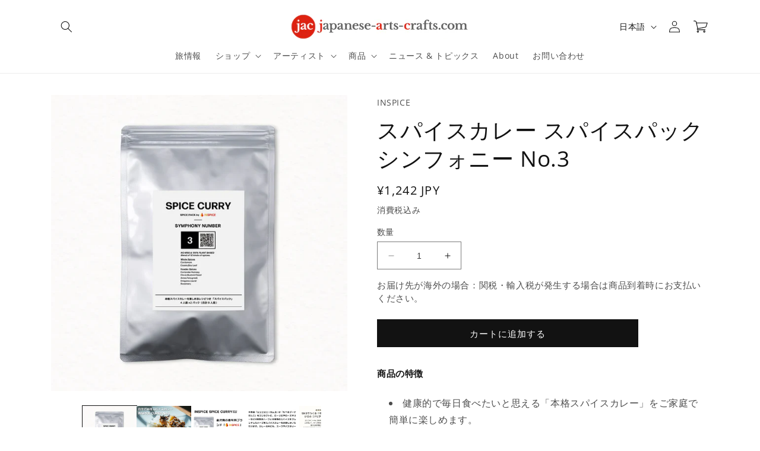

--- FILE ---
content_type: text/html; charset=utf-8
request_url: https://japanese-arts-crafts.com/products/inspice-spice-curry-spice-pack-sn3
body_size: 55086
content:
<!doctype html>
<html class="no-js ja" lang="ja">
  <head>
    <meta charset="utf-8">
    <meta http-equiv="X-UA-Compatible" content="IE=edge">
    <meta name="viewport" content="width=device-width,initial-scale=1">
    <meta name="theme-color" content="">
    <meta name="google-site-verification" content="WLLQZTwimKcqRrB-Fjf57EdhsuTdZB066L1HYq72lts" />
    <link rel="canonical" href="https://japanese-arts-crafts.com/products/inspice-spice-curry-spice-pack-sn3">

    <link href="https://fonts.googleapis.com/css2?family=Noto+Serif+JP:wght@200;300;400;500;600;700;900&family=Shippori+Mincho:wght@400;500;600;700;800&family=Shippori+Mincho+B1:wght@400;500;600;700;800&family=Neuton:wght@700;800&family=Sansita+Swashed:wght@700;800;900&family=Taviraj:ital,wght@0,700;0,800;0,900;1,700;1,800;1,900&display=swap" rel="stylesheet"><link rel="icon" type="image/png" href="//japanese-arts-crafts.com/cdn/shop/files/favicon_192x192_96e36a59-996a-4cf7-8d44-961f6fb3489b.png?crop=center&height=32&v=1713793951&width=32"><link rel="preconnect" href="https://fonts.shopifycdn.com" crossorigin><title>
      スパイスカレー スパイスパック シンフォニー No.3
 &ndash; jac（ジャック）：japanese-arts-crafts.com</title>

    
      <meta name="description" content="商品の特徴 健康的で毎日食べたいと思える「本格スパイスカレー」をご家庭で簡単に楽しめます。 計量不要の使い切りパックが２食分（1食あたり 4人前分×2パック入り） パッケージ掲載のQRコードをスマートフォンのカメラで読み込むと、スパイスパックを活用したレシピをご覧いただけます。 無添加（NO MSG）＆完全植物性（100% PLANT BASED）のスパイス調味料です。スパイス＆ハーブとして料理に活用される植物たちは、食材をより良く活かし、味わいに豊かさを与えてくれると同時に、私たちが毎日を楽しく力強く生きるための栄養源に満ちています。 「シンフォニーNo.3」のフレーバーについて 「たべるブーケガルニ」をコンセプトに、ローリエやロ">
    

    

<meta property="og:site_name" content="jac（ジャック）：japanese-arts-crafts.com">
<meta property="og:url" content="https://japanese-arts-crafts.com/products/inspice-spice-curry-spice-pack-sn3">
<meta property="og:title" content="スパイスカレー スパイスパック シンフォニー No.3">
<meta property="og:type" content="product">
<meta property="og:description" content="商品の特徴 健康的で毎日食べたいと思える「本格スパイスカレー」をご家庭で簡単に楽しめます。 計量不要の使い切りパックが２食分（1食あたり 4人前分×2パック入り） パッケージ掲載のQRコードをスマートフォンのカメラで読み込むと、スパイスパックを活用したレシピをご覧いただけます。 無添加（NO MSG）＆完全植物性（100% PLANT BASED）のスパイス調味料です。スパイス＆ハーブとして料理に活用される植物たちは、食材をより良く活かし、味わいに豊かさを与えてくれると同時に、私たちが毎日を楽しく力強く生きるための栄養源に満ちています。 「シンフォニーNo.3」のフレーバーについて 「たべるブーケガルニ」をコンセプトに、ローリエやロ"><meta property="og:image" content="http://japanese-arts-crafts.com/cdn/shop/files/31720221043.webp?v=1733291332">
  <meta property="og:image:secure_url" content="https://japanese-arts-crafts.com/cdn/shop/files/31720221043.webp?v=1733291332">
  <meta property="og:image:width" content="713">
  <meta property="og:image:height" content="713"><meta property="og:price:amount" content="1,242">
  <meta property="og:price:currency" content="JPY"><meta name="twitter:card" content="summary_large_image">
<meta name="twitter:title" content="スパイスカレー スパイスパック シンフォニー No.3">
<meta name="twitter:description" content="商品の特徴 健康的で毎日食べたいと思える「本格スパイスカレー」をご家庭で簡単に楽しめます。 計量不要の使い切りパックが２食分（1食あたり 4人前分×2パック入り） パッケージ掲載のQRコードをスマートフォンのカメラで読み込むと、スパイスパックを活用したレシピをご覧いただけます。 無添加（NO MSG）＆完全植物性（100% PLANT BASED）のスパイス調味料です。スパイス＆ハーブとして料理に活用される植物たちは、食材をより良く活かし、味わいに豊かさを与えてくれると同時に、私たちが毎日を楽しく力強く生きるための栄養源に満ちています。 「シンフォニーNo.3」のフレーバーについて 「たべるブーケガルニ」をコンセプトに、ローリエやロ">


    <script src="//japanese-arts-crafts.com/cdn/shop/t/5/assets/constants.js?v=58251544750838685771738997840" defer="defer"></script>
    <script src="//japanese-arts-crafts.com/cdn/shop/t/5/assets/pubsub.js?v=158357773527763999511738997840" defer="defer"></script>
    <script src="//japanese-arts-crafts.com/cdn/shop/t/5/assets/global.js?v=139248116715221171191738997840" defer="defer"></script><script>window.performance && window.performance.mark && window.performance.mark('shopify.content_for_header.start');</script><meta name="google-site-verification" content="5yxTXJqRNIsCrzDCTHRwY8uUgNCqIWq11ZUQ-QW1hZE">
<meta id="shopify-digital-wallet" name="shopify-digital-wallet" content="/77590266129/digital_wallets/dialog">
<meta name="shopify-checkout-api-token" content="9527df4064231edfd318c00b26536611">
<meta id="in-context-paypal-metadata" data-shop-id="77590266129" data-venmo-supported="false" data-environment="production" data-locale="ja_JP" data-paypal-v4="true" data-currency="JPY">
<link rel="alternate" hreflang="x-default" href="https://japanese-arts-crafts.com/products/inspice-spice-curry-spice-pack-sn3">
<link rel="alternate" hreflang="ja" href="https://japanese-arts-crafts.com/products/inspice-spice-curry-spice-pack-sn3">
<link rel="alternate" hreflang="en" href="https://japanese-arts-crafts.com/en/products/inspice-spice-curry-spice-pack-sn3">
<link rel="alternate" type="application/json+oembed" href="https://japanese-arts-crafts.com/products/inspice-spice-curry-spice-pack-sn3.oembed">
<script async="async" src="/checkouts/internal/preloads.js?locale=ja-JP"></script>
<link rel="preconnect" href="https://shop.app" crossorigin="anonymous">
<script async="async" src="https://shop.app/checkouts/internal/preloads.js?locale=ja-JP&shop_id=77590266129" crossorigin="anonymous"></script>
<script id="apple-pay-shop-capabilities" type="application/json">{"shopId":77590266129,"countryCode":"JP","currencyCode":"JPY","merchantCapabilities":["supports3DS"],"merchantId":"gid:\/\/shopify\/Shop\/77590266129","merchantName":"jac（ジャック）：japanese-arts-crafts.com","requiredBillingContactFields":["postalAddress","email","phone"],"requiredShippingContactFields":["postalAddress","email","phone"],"shippingType":"shipping","supportedNetworks":["visa","masterCard","amex","jcb","discover"],"total":{"type":"pending","label":"jac（ジャック）：japanese-arts-crafts.com","amount":"1.00"},"shopifyPaymentsEnabled":true,"supportsSubscriptions":true}</script>
<script id="shopify-features" type="application/json">{"accessToken":"9527df4064231edfd318c00b26536611","betas":["rich-media-storefront-analytics"],"domain":"japanese-arts-crafts.com","predictiveSearch":false,"shopId":77590266129,"locale":"ja"}</script>
<script>var Shopify = Shopify || {};
Shopify.shop = "a7e397.myshopify.com";
Shopify.locale = "ja";
Shopify.currency = {"active":"JPY","rate":"1.0"};
Shopify.country = "JP";
Shopify.theme = {"name":"Dawn　TOPページショップ一覧更新","id":174825111825,"schema_name":"Dawn","schema_version":"10.0.0","theme_store_id":887,"role":"main"};
Shopify.theme.handle = "null";
Shopify.theme.style = {"id":null,"handle":null};
Shopify.cdnHost = "japanese-arts-crafts.com/cdn";
Shopify.routes = Shopify.routes || {};
Shopify.routes.root = "/";</script>
<script type="module">!function(o){(o.Shopify=o.Shopify||{}).modules=!0}(window);</script>
<script>!function(o){function n(){var o=[];function n(){o.push(Array.prototype.slice.apply(arguments))}return n.q=o,n}var t=o.Shopify=o.Shopify||{};t.loadFeatures=n(),t.autoloadFeatures=n()}(window);</script>
<script>
  window.ShopifyPay = window.ShopifyPay || {};
  window.ShopifyPay.apiHost = "shop.app\/pay";
  window.ShopifyPay.redirectState = null;
</script>
<script id="shop-js-analytics" type="application/json">{"pageType":"product"}</script>
<script defer="defer" async type="module" src="//japanese-arts-crafts.com/cdn/shopifycloud/shop-js/modules/v2/client.init-shop-cart-sync_wfiUfWnJ.ja.esm.js"></script>
<script defer="defer" async type="module" src="//japanese-arts-crafts.com/cdn/shopifycloud/shop-js/modules/v2/chunk.common_DrM02idD.esm.js"></script>
<script type="module">
  await import("//japanese-arts-crafts.com/cdn/shopifycloud/shop-js/modules/v2/client.init-shop-cart-sync_wfiUfWnJ.ja.esm.js");
await import("//japanese-arts-crafts.com/cdn/shopifycloud/shop-js/modules/v2/chunk.common_DrM02idD.esm.js");

  window.Shopify.SignInWithShop?.initShopCartSync?.({"fedCMEnabled":true,"windoidEnabled":true});

</script>
<script>
  window.Shopify = window.Shopify || {};
  if (!window.Shopify.featureAssets) window.Shopify.featureAssets = {};
  window.Shopify.featureAssets['shop-js'] = {"shop-cart-sync":["modules/v2/client.shop-cart-sync_Bdc5q1ys.ja.esm.js","modules/v2/chunk.common_DrM02idD.esm.js"],"shop-button":["modules/v2/client.shop-button_BEX-O3tp.ja.esm.js","modules/v2/chunk.common_DrM02idD.esm.js"],"init-shop-email-lookup-coordinator":["modules/v2/client.init-shop-email-lookup-coordinator_B6XFg_4Y.ja.esm.js","modules/v2/chunk.common_DrM02idD.esm.js"],"init-fed-cm":["modules/v2/client.init-fed-cm_Dbzc_oQM.ja.esm.js","modules/v2/chunk.common_DrM02idD.esm.js"],"init-windoid":["modules/v2/client.init-windoid_CqCKBZIe.ja.esm.js","modules/v2/chunk.common_DrM02idD.esm.js"],"shop-toast-manager":["modules/v2/client.shop-toast-manager_CAoUxxwn.ja.esm.js","modules/v2/chunk.common_DrM02idD.esm.js"],"shop-cash-offers":["modules/v2/client.shop-cash-offers_B3EKmzqN.ja.esm.js","modules/v2/chunk.common_DrM02idD.esm.js","modules/v2/chunk.modal_B8iLUuRR.esm.js"],"init-shop-cart-sync":["modules/v2/client.init-shop-cart-sync_wfiUfWnJ.ja.esm.js","modules/v2/chunk.common_DrM02idD.esm.js"],"avatar":["modules/v2/client.avatar_BTnouDA3.ja.esm.js"],"shop-login-button":["modules/v2/client.shop-login-button_CEV6VSbw.ja.esm.js","modules/v2/chunk.common_DrM02idD.esm.js","modules/v2/chunk.modal_B8iLUuRR.esm.js"],"pay-button":["modules/v2/client.pay-button_90sZjVUW.ja.esm.js","modules/v2/chunk.common_DrM02idD.esm.js"],"init-customer-accounts":["modules/v2/client.init-customer-accounts_XoosoaNH.ja.esm.js","modules/v2/client.shop-login-button_CEV6VSbw.ja.esm.js","modules/v2/chunk.common_DrM02idD.esm.js","modules/v2/chunk.modal_B8iLUuRR.esm.js"],"checkout-modal":["modules/v2/client.checkout-modal_Bxs5wXxR.ja.esm.js","modules/v2/chunk.common_DrM02idD.esm.js","modules/v2/chunk.modal_B8iLUuRR.esm.js"],"init-customer-accounts-sign-up":["modules/v2/client.init-customer-accounts-sign-up_DM3mClJE.ja.esm.js","modules/v2/client.shop-login-button_CEV6VSbw.ja.esm.js","modules/v2/chunk.common_DrM02idD.esm.js","modules/v2/chunk.modal_B8iLUuRR.esm.js"],"init-shop-for-new-customer-accounts":["modules/v2/client.init-shop-for-new-customer-accounts_BjiqYRK9.ja.esm.js","modules/v2/client.shop-login-button_CEV6VSbw.ja.esm.js","modules/v2/chunk.common_DrM02idD.esm.js","modules/v2/chunk.modal_B8iLUuRR.esm.js"],"shop-follow-button":["modules/v2/client.shop-follow-button_C4HyiCwc.ja.esm.js","modules/v2/chunk.common_DrM02idD.esm.js","modules/v2/chunk.modal_B8iLUuRR.esm.js"],"lead-capture":["modules/v2/client.lead-capture_BI4WEHnr.ja.esm.js","modules/v2/chunk.common_DrM02idD.esm.js","modules/v2/chunk.modal_B8iLUuRR.esm.js"],"shop-login":["modules/v2/client.shop-login_BSZSg4oi.ja.esm.js","modules/v2/chunk.common_DrM02idD.esm.js","modules/v2/chunk.modal_B8iLUuRR.esm.js"],"payment-terms":["modules/v2/client.payment-terms_BB9gQjiJ.ja.esm.js","modules/v2/chunk.common_DrM02idD.esm.js","modules/v2/chunk.modal_B8iLUuRR.esm.js"]};
</script>
<script id="__st">var __st={"a":77590266129,"offset":32400,"reqid":"bcc6ac84-c24b-4c71-83bb-f72db19d46b0-1768173540","pageurl":"japanese-arts-crafts.com\/products\/inspice-spice-curry-spice-pack-sn3","u":"34f3e4309346","p":"product","rtyp":"product","rid":9071077916945};</script>
<script>window.ShopifyPaypalV4VisibilityTracking = true;</script>
<script id="captcha-bootstrap">!function(){'use strict';const t='contact',e='account',n='new_comment',o=[[t,t],['blogs',n],['comments',n],[t,'customer']],c=[[e,'customer_login'],[e,'guest_login'],[e,'recover_customer_password'],[e,'create_customer']],r=t=>t.map((([t,e])=>`form[action*='/${t}']:not([data-nocaptcha='true']) input[name='form_type'][value='${e}']`)).join(','),a=t=>()=>t?[...document.querySelectorAll(t)].map((t=>t.form)):[];function s(){const t=[...o],e=r(t);return a(e)}const i='password',u='form_key',d=['recaptcha-v3-token','g-recaptcha-response','h-captcha-response',i],f=()=>{try{return window.sessionStorage}catch{return}},m='__shopify_v',_=t=>t.elements[u];function p(t,e,n=!1){try{const o=window.sessionStorage,c=JSON.parse(o.getItem(e)),{data:r}=function(t){const{data:e,action:n}=t;return t[m]||n?{data:e,action:n}:{data:t,action:n}}(c);for(const[e,n]of Object.entries(r))t.elements[e]&&(t.elements[e].value=n);n&&o.removeItem(e)}catch(o){console.error('form repopulation failed',{error:o})}}const l='form_type',E='cptcha';function T(t){t.dataset[E]=!0}const w=window,h=w.document,L='Shopify',v='ce_forms',y='captcha';let A=!1;((t,e)=>{const n=(g='f06e6c50-85a8-45c8-87d0-21a2b65856fe',I='https://cdn.shopify.com/shopifycloud/storefront-forms-hcaptcha/ce_storefront_forms_captcha_hcaptcha.v1.5.2.iife.js',D={infoText:'hCaptchaによる保護',privacyText:'プライバシー',termsText:'利用規約'},(t,e,n)=>{const o=w[L][v],c=o.bindForm;if(c)return c(t,g,e,D).then(n);var r;o.q.push([[t,g,e,D],n]),r=I,A||(h.body.append(Object.assign(h.createElement('script'),{id:'captcha-provider',async:!0,src:r})),A=!0)});var g,I,D;w[L]=w[L]||{},w[L][v]=w[L][v]||{},w[L][v].q=[],w[L][y]=w[L][y]||{},w[L][y].protect=function(t,e){n(t,void 0,e),T(t)},Object.freeze(w[L][y]),function(t,e,n,w,h,L){const[v,y,A,g]=function(t,e,n){const i=e?o:[],u=t?c:[],d=[...i,...u],f=r(d),m=r(i),_=r(d.filter((([t,e])=>n.includes(e))));return[a(f),a(m),a(_),s()]}(w,h,L),I=t=>{const e=t.target;return e instanceof HTMLFormElement?e:e&&e.form},D=t=>v().includes(t);t.addEventListener('submit',(t=>{const e=I(t);if(!e)return;const n=D(e)&&!e.dataset.hcaptchaBound&&!e.dataset.recaptchaBound,o=_(e),c=g().includes(e)&&(!o||!o.value);(n||c)&&t.preventDefault(),c&&!n&&(function(t){try{if(!f())return;!function(t){const e=f();if(!e)return;const n=_(t);if(!n)return;const o=n.value;o&&e.removeItem(o)}(t);const e=Array.from(Array(32),(()=>Math.random().toString(36)[2])).join('');!function(t,e){_(t)||t.append(Object.assign(document.createElement('input'),{type:'hidden',name:u})),t.elements[u].value=e}(t,e),function(t,e){const n=f();if(!n)return;const o=[...t.querySelectorAll(`input[type='${i}']`)].map((({name:t})=>t)),c=[...d,...o],r={};for(const[a,s]of new FormData(t).entries())c.includes(a)||(r[a]=s);n.setItem(e,JSON.stringify({[m]:1,action:t.action,data:r}))}(t,e)}catch(e){console.error('failed to persist form',e)}}(e),e.submit())}));const S=(t,e)=>{t&&!t.dataset[E]&&(n(t,e.some((e=>e===t))),T(t))};for(const o of['focusin','change'])t.addEventListener(o,(t=>{const e=I(t);D(e)&&S(e,y())}));const B=e.get('form_key'),M=e.get(l),P=B&&M;t.addEventListener('DOMContentLoaded',(()=>{const t=y();if(P)for(const e of t)e.elements[l].value===M&&p(e,B);[...new Set([...A(),...v().filter((t=>'true'===t.dataset.shopifyCaptcha))])].forEach((e=>S(e,t)))}))}(h,new URLSearchParams(w.location.search),n,t,e,['guest_login'])})(!0,!0)}();</script>
<script integrity="sha256-4kQ18oKyAcykRKYeNunJcIwy7WH5gtpwJnB7kiuLZ1E=" data-source-attribution="shopify.loadfeatures" defer="defer" src="//japanese-arts-crafts.com/cdn/shopifycloud/storefront/assets/storefront/load_feature-a0a9edcb.js" crossorigin="anonymous"></script>
<script crossorigin="anonymous" defer="defer" src="//japanese-arts-crafts.com/cdn/shopifycloud/storefront/assets/shopify_pay/storefront-65b4c6d7.js?v=20250812"></script>
<script data-source-attribution="shopify.dynamic_checkout.dynamic.init">var Shopify=Shopify||{};Shopify.PaymentButton=Shopify.PaymentButton||{isStorefrontPortableWallets:!0,init:function(){window.Shopify.PaymentButton.init=function(){};var t=document.createElement("script");t.src="https://japanese-arts-crafts.com/cdn/shopifycloud/portable-wallets/latest/portable-wallets.ja.js",t.type="module",document.head.appendChild(t)}};
</script>
<script data-source-attribution="shopify.dynamic_checkout.buyer_consent">
  function portableWalletsHideBuyerConsent(e){var t=document.getElementById("shopify-buyer-consent"),n=document.getElementById("shopify-subscription-policy-button");t&&n&&(t.classList.add("hidden"),t.setAttribute("aria-hidden","true"),n.removeEventListener("click",e))}function portableWalletsShowBuyerConsent(e){var t=document.getElementById("shopify-buyer-consent"),n=document.getElementById("shopify-subscription-policy-button");t&&n&&(t.classList.remove("hidden"),t.removeAttribute("aria-hidden"),n.addEventListener("click",e))}window.Shopify?.PaymentButton&&(window.Shopify.PaymentButton.hideBuyerConsent=portableWalletsHideBuyerConsent,window.Shopify.PaymentButton.showBuyerConsent=portableWalletsShowBuyerConsent);
</script>
<script data-source-attribution="shopify.dynamic_checkout.cart.bootstrap">document.addEventListener("DOMContentLoaded",(function(){function t(){return document.querySelector("shopify-accelerated-checkout-cart, shopify-accelerated-checkout")}if(t())Shopify.PaymentButton.init();else{new MutationObserver((function(e,n){t()&&(Shopify.PaymentButton.init(),n.disconnect())})).observe(document.body,{childList:!0,subtree:!0})}}));
</script>
<link id="shopify-accelerated-checkout-styles" rel="stylesheet" media="screen" href="https://japanese-arts-crafts.com/cdn/shopifycloud/portable-wallets/latest/accelerated-checkout-backwards-compat.css" crossorigin="anonymous">
<style id="shopify-accelerated-checkout-cart">
        #shopify-buyer-consent {
  margin-top: 1em;
  display: inline-block;
  width: 100%;
}

#shopify-buyer-consent.hidden {
  display: none;
}

#shopify-subscription-policy-button {
  background: none;
  border: none;
  padding: 0;
  text-decoration: underline;
  font-size: inherit;
  cursor: pointer;
}

#shopify-subscription-policy-button::before {
  box-shadow: none;
}

      </style>
<script id="sections-script" data-sections="header" defer="defer" src="//japanese-arts-crafts.com/cdn/shop/t/5/compiled_assets/scripts.js?19830"></script>
<script>window.performance && window.performance.mark && window.performance.mark('shopify.content_for_header.end');</script>


    <style data-shopify>
      @font-face {
  font-family: "Open Sans";
  font-weight: 400;
  font-style: normal;
  font-display: swap;
  src: url("//japanese-arts-crafts.com/cdn/fonts/open_sans/opensans_n4.c32e4d4eca5273f6d4ee95ddf54b5bbb75fc9b61.woff2") format("woff2"),
       url("//japanese-arts-crafts.com/cdn/fonts/open_sans/opensans_n4.5f3406f8d94162b37bfa232b486ac93ee892406d.woff") format("woff");
}

      @font-face {
  font-family: "Open Sans";
  font-weight: 700;
  font-style: normal;
  font-display: swap;
  src: url("//japanese-arts-crafts.com/cdn/fonts/open_sans/opensans_n7.a9393be1574ea8606c68f4441806b2711d0d13e4.woff2") format("woff2"),
       url("//japanese-arts-crafts.com/cdn/fonts/open_sans/opensans_n7.7b8af34a6ebf52beb1a4c1d8c73ad6910ec2e553.woff") format("woff");
}

      @font-face {
  font-family: "Open Sans";
  font-weight: 400;
  font-style: italic;
  font-display: swap;
  src: url("//japanese-arts-crafts.com/cdn/fonts/open_sans/opensans_i4.6f1d45f7a46916cc95c694aab32ecbf7509cbf33.woff2") format("woff2"),
       url("//japanese-arts-crafts.com/cdn/fonts/open_sans/opensans_i4.4efaa52d5a57aa9a57c1556cc2b7465d18839daa.woff") format("woff");
}

      @font-face {
  font-family: "Open Sans";
  font-weight: 700;
  font-style: italic;
  font-display: swap;
  src: url("//japanese-arts-crafts.com/cdn/fonts/open_sans/opensans_i7.916ced2e2ce15f7fcd95d196601a15e7b89ee9a4.woff2") format("woff2"),
       url("//japanese-arts-crafts.com/cdn/fonts/open_sans/opensans_i7.99a9cff8c86ea65461de497ade3d515a98f8b32a.woff") format("woff");
}

      @font-face {
  font-family: "Open Sans";
  font-weight: 400;
  font-style: normal;
  font-display: swap;
  src: url("//japanese-arts-crafts.com/cdn/fonts/open_sans/opensans_n4.c32e4d4eca5273f6d4ee95ddf54b5bbb75fc9b61.woff2") format("woff2"),
       url("//japanese-arts-crafts.com/cdn/fonts/open_sans/opensans_n4.5f3406f8d94162b37bfa232b486ac93ee892406d.woff") format("woff");
}


      
        :root,
        .color-background-1 {
          --color-background: 255,255,255;
        
          --gradient-background: #ffffff;
        
        --color-foreground: 18,18,18;
        --color-shadow: 18,18,18;
        --color-button: 18,18,18;
        --color-button-text: 255,255,255;
        --color-secondary-button: 255,255,255;
        --color-secondary-button-text: 18,18,18;
        --color-link: 18,18,18;
        --color-badge-foreground: 18,18,18;
        --color-badge-background: 255,255,255;
        --color-badge-border: 18,18,18;
        --payment-terms-background-color: rgb(255 255 255);
      }
      
        
        .color-background-2 {
          --color-background: 204,204,204;
        
          --gradient-background: #cccccc;
        
        --color-foreground: 18,18,18;
        --color-shadow: 18,18,18;
        --color-button: 18,18,18;
        --color-button-text: 204,204,204;
        --color-secondary-button: 204,204,204;
        --color-secondary-button-text: 18,18,18;
        --color-link: 18,18,18;
        --color-badge-foreground: 18,18,18;
        --color-badge-background: 204,204,204;
        --color-badge-border: 18,18,18;
        --payment-terms-background-color: rgb(204 204 204);
      }
      
        
        .color-inverse {
          --color-background: 226,123,21;
        
          --gradient-background: #e27b15;
        
        --color-foreground: 255,255,255;
        --color-shadow: 18,18,18;
        --color-button: 255,255,255;
        --color-button-text: 0,0,0;
        --color-secondary-button: 226,123,21;
        --color-secondary-button-text: 255,255,255;
        --color-link: 255,255,255;
        --color-badge-foreground: 255,255,255;
        --color-badge-background: 226,123,21;
        --color-badge-border: 255,255,255;
        --payment-terms-background-color: rgb(226 123 21);
      }
      
        
        .color-accent-1 {
          --color-background: 18,18,18;
        
          --gradient-background: #121212;
        
        --color-foreground: 255,255,255;
        --color-shadow: 18,18,18;
        --color-button: 255,255,255;
        --color-button-text: 18,18,18;
        --color-secondary-button: 18,18,18;
        --color-secondary-button-text: 255,255,255;
        --color-link: 255,255,255;
        --color-badge-foreground: 255,255,255;
        --color-badge-background: 18,18,18;
        --color-badge-border: 255,255,255;
        --payment-terms-background-color: rgb(18 18 18);
      }
      
        
        .color-accent-2 {
          --color-background: 51,0,0;
        
          --gradient-background: #330000;
        
        --color-foreground: 255,255,255;
        --color-shadow: 18,18,18;
        --color-button: 255,255,255;
        --color-button-text: 51,0,0;
        --color-secondary-button: 51,0,0;
        --color-secondary-button-text: 255,255,255;
        --color-link: 255,255,255;
        --color-badge-foreground: 255,255,255;
        --color-badge-background: 51,0,0;
        --color-badge-border: 255,255,255;
        --payment-terms-background-color: rgb(51 0 0);
      }
      
        
        .color-scheme-318dab6e-c68c-4132-8fd3-b68f6301d833 {
          --color-background: 255,255,255;
        
          --gradient-background: rgba(255, 255, 255, 0);
        
        --color-foreground: 18,18,18;
        --color-shadow: 18,18,18;
        --color-button: 18,18,18;
        --color-button-text: 255,255,255;
        --color-secondary-button: 255,255,255;
        --color-secondary-button-text: 18,18,18;
        --color-link: 18,18,18;
        --color-badge-foreground: 18,18,18;
        --color-badge-background: 255,255,255;
        --color-badge-border: 18,18,18;
        --payment-terms-background-color: rgb(255 255 255);
      }
      
        
        .color-scheme-12cc5104-cd26-4b51-b1b8-466949a878c4 {
          --color-background: 153,153,153;
        
          --gradient-background: #999999;
        
        --color-foreground: 255,255,255;
        --color-shadow: 18,18,18;
        --color-button: 255,255,255;
        --color-button-text: 153,153,153;
        --color-secondary-button: 153,153,153;
        --color-secondary-button-text: 255,255,255;
        --color-link: 255,255,255;
        --color-badge-foreground: 255,255,255;
        --color-badge-background: 153,153,153;
        --color-badge-border: 255,255,255;
        --payment-terms-background-color: rgb(153 153 153);
      }
      
        
        .color-scheme-53d18bd2-f710-4010-98d0-7dbc8cc65500 {
          --color-background: 85,0,0;
        
          --gradient-background: #550000;
        
        --color-foreground: 255,255,255;
        --color-shadow: 18,18,18;
        --color-button: 255,255,255;
        --color-button-text: 136,0,0;
        --color-secondary-button: 85,0,0;
        --color-secondary-button-text: 255,255,255;
        --color-link: 255,255,255;
        --color-badge-foreground: 255,255,255;
        --color-badge-background: 85,0,0;
        --color-badge-border: 255,255,255;
        --payment-terms-background-color: rgb(85 0 0);
      }
      
        
        .color-scheme-fb29849f-4cdb-4ea8-97bc-defdecf22f61 {
          --color-background: 248,245,213;
        
          --gradient-background: #f8f5d5;
        
        --color-foreground: 18,18,18;
        --color-shadow: 18,18,18;
        --color-button: 18,18,18;
        --color-button-text: 255,255,255;
        --color-secondary-button: 248,245,213;
        --color-secondary-button-text: 18,18,18;
        --color-link: 18,18,18;
        --color-badge-foreground: 18,18,18;
        --color-badge-background: 248,245,213;
        --color-badge-border: 18,18,18;
        --payment-terms-background-color: rgb(248 245 213);
      }
      
        
        .color-scheme-58f70128-5d9a-4168-84fb-d398e56a61a6 {
          --color-background: 255,255,255;
        
          --gradient-background: linear-gradient(180deg, rgba(204, 27, 33, 1) 2%, rgba(92, 9, 13, 1) 99%);
        
        --color-foreground: 255,255,255;
        --color-shadow: 18,18,18;
        --color-button: 255,255,255;
        --color-button-text: 85,0,0;
        --color-secondary-button: 255,255,255;
        --color-secondary-button-text: 255,255,255;
        --color-link: 255,255,255;
        --color-badge-foreground: 255,255,255;
        --color-badge-background: 255,255,255;
        --color-badge-border: 255,255,255;
        --payment-terms-background-color: rgb(255 255 255);
      }
      
        
        .color-scheme-168e2bab-a7a2-474e-b50d-b67b7570188a {
          --color-background: 114,192,44;
        
          --gradient-background: #72c02c;
        
        --color-foreground: 255,255,255;
        --color-shadow: 18,18,18;
        --color-button: 18,18,18;
        --color-button-text: 255,255,255;
        --color-secondary-button: 114,192,44;
        --color-secondary-button-text: 18,18,18;
        --color-link: 18,18,18;
        --color-badge-foreground: 255,255,255;
        --color-badge-background: 114,192,44;
        --color-badge-border: 255,255,255;
        --payment-terms-background-color: rgb(114 192 44);
      }
      

      body, .color-background-1, .color-background-2, .color-inverse, .color-accent-1, .color-accent-2, .color-scheme-318dab6e-c68c-4132-8fd3-b68f6301d833, .color-scheme-12cc5104-cd26-4b51-b1b8-466949a878c4, .color-scheme-53d18bd2-f710-4010-98d0-7dbc8cc65500, .color-scheme-fb29849f-4cdb-4ea8-97bc-defdecf22f61, .color-scheme-58f70128-5d9a-4168-84fb-d398e56a61a6, .color-scheme-168e2bab-a7a2-474e-b50d-b67b7570188a {
        color: rgba(var(--color-foreground), 0.75);
        background-color: rgb(var(--color-background));
      }

      :root {
        --font-body-family: "Open Sans", sans-serif;
        --font-body-style: normal;
        --font-body-weight: 400;
        --font-body-weight-bold: 700;

        --font-heading-family: "Open Sans", sans-serif;
        --font-heading-style: normal;
        --font-heading-weight: 400;

        --font-body-scale: 1.0;
        --font-heading-scale: 1.0;

        --media-padding: px;
        --media-border-opacity: 0.05;
        --media-border-width: 0px;
        --media-radius: 0px;
        --media-shadow-opacity: 0.0;
        --media-shadow-horizontal-offset: 0px;
        --media-shadow-vertical-offset: 4px;
        --media-shadow-blur-radius: 5px;
        --media-shadow-visible: 0;

        --page-width: 120rem;
        --page-width-margin: 0rem;

        --product-card-image-padding: 0.0rem;
        --product-card-corner-radius: 0.0rem;
        --product-card-text-alignment: left;
        --product-card-border-width: 0.0rem;
        --product-card-border-opacity: 0.1;
        --product-card-shadow-opacity: 0.0;
        --product-card-shadow-visible: 0;
        --product-card-shadow-horizontal-offset: 0.0rem;
        --product-card-shadow-vertical-offset: 0.4rem;
        --product-card-shadow-blur-radius: 0.5rem;

        --collection-card-image-padding: 0.0rem;
        --collection-card-corner-radius: 0.0rem;
        --collection-card-text-alignment: left;
        --collection-card-border-width: 0.0rem;
        --collection-card-border-opacity: 0.1;
        --collection-card-shadow-opacity: 0.0;
        --collection-card-shadow-visible: 0;
        --collection-card-shadow-horizontal-offset: 0.0rem;
        --collection-card-shadow-vertical-offset: 0.4rem;
        --collection-card-shadow-blur-radius: 0.5rem;

        --blog-card-image-padding: 0.0rem;
        --blog-card-corner-radius: 0.0rem;
        --blog-card-text-alignment: left;
        --blog-card-border-width: 0.0rem;
        --blog-card-border-opacity: 0.1;
        --blog-card-shadow-opacity: 0.0;
        --blog-card-shadow-visible: 0;
        --blog-card-shadow-horizontal-offset: 0.0rem;
        --blog-card-shadow-vertical-offset: 0.4rem;
        --blog-card-shadow-blur-radius: 0.5rem;

        --badge-corner-radius: 4.0rem;

        --popup-border-width: 1px;
        --popup-border-opacity: 0.1;
        --popup-corner-radius: 0px;
        --popup-shadow-opacity: 0.0;
        --popup-shadow-horizontal-offset: 0px;
        --popup-shadow-vertical-offset: 4px;
        --popup-shadow-blur-radius: 5px;

        --drawer-border-width: 1px;
        --drawer-border-opacity: 0.1;
        --drawer-shadow-opacity: 0.0;
        --drawer-shadow-horizontal-offset: 0px;
        --drawer-shadow-vertical-offset: 4px;
        --drawer-shadow-blur-radius: 5px;

        --spacing-sections-desktop: 0px;
        --spacing-sections-mobile: 0px;

        --grid-desktop-vertical-spacing: 8px;
        --grid-desktop-horizontal-spacing: 8px;
        --grid-mobile-vertical-spacing: 4px;
        --grid-mobile-horizontal-spacing: 4px;

        --text-boxes-border-opacity: 0.1;
        --text-boxes-border-width: 0px;
        --text-boxes-radius: 0px;
        --text-boxes-shadow-opacity: 0.0;
        --text-boxes-shadow-visible: 0;
        --text-boxes-shadow-horizontal-offset: 0px;
        --text-boxes-shadow-vertical-offset: 4px;
        --text-boxes-shadow-blur-radius: 5px;

        --buttons-radius: 0px;
        --buttons-radius-outset: 0px;
        --buttons-border-width: 1px;
        --buttons-border-opacity: 1.0;
        --buttons-shadow-opacity: 0.0;
        --buttons-shadow-visible: 0;
        --buttons-shadow-horizontal-offset: 0px;
        --buttons-shadow-vertical-offset: 4px;
        --buttons-shadow-blur-radius: 5px;
        --buttons-border-offset: 0px;

        --inputs-radius: 0px;
        --inputs-border-width: 1px;
        --inputs-border-opacity: 0.55;
        --inputs-shadow-opacity: 0.0;
        --inputs-shadow-horizontal-offset: 0px;
        --inputs-margin-offset: 0px;
        --inputs-shadow-vertical-offset: 4px;
        --inputs-shadow-blur-radius: 5px;
        --inputs-radius-outset: 0px;

        --variant-pills-radius: 40px;
        --variant-pills-border-width: 1px;
        --variant-pills-border-opacity: 0.55;
        --variant-pills-shadow-opacity: 0.0;
        --variant-pills-shadow-horizontal-offset: 0px;
        --variant-pills-shadow-vertical-offset: 4px;
        --variant-pills-shadow-blur-radius: 5px;
      }

      *,
      *::before,
      *::after {
        box-sizing: inherit;
      }

      html {
        box-sizing: border-box;
        font-size: calc(var(--font-body-scale) * 62.5%);
        height: 100%;
      }

      body {
        display: grid;
        grid-template-rows: auto auto 1fr auto;
        grid-template-columns: 100%;
        min-height: 100%;
        margin: 0;
        font-size: 1.5rem;
        letter-spacing: 0.06rem;
        line-height: calc(1 + 0.8 / var(--font-body-scale));
        font-family: var(--font-body-family);
        font-style: var(--font-body-style);
        font-weight: var(--font-body-weight);
      }

      @media screen and (min-width: 750px) {
        body {
          font-size: 1.6rem;
        }
      }
    </style>

    <link href="//japanese-arts-crafts.com/cdn/shop/t/5/assets/base.css?v=117828829876360325261738997840" rel="stylesheet" type="text/css" media="all" />
    <link href="//japanese-arts-crafts.com/cdn/shop/t/5/assets/style-jac.css?v=2445039200225486941738997840" rel="stylesheet" type="text/css" media="all" />
<link rel="preload" as="font" href="//japanese-arts-crafts.com/cdn/fonts/open_sans/opensans_n4.c32e4d4eca5273f6d4ee95ddf54b5bbb75fc9b61.woff2" type="font/woff2" crossorigin><link rel="preload" as="font" href="//japanese-arts-crafts.com/cdn/fonts/open_sans/opensans_n4.c32e4d4eca5273f6d4ee95ddf54b5bbb75fc9b61.woff2" type="font/woff2" crossorigin><link
        rel="stylesheet"
        href="//japanese-arts-crafts.com/cdn/shop/t/5/assets/component-predictive-search.css?v=118923337488134913561738997840"
        media="print"
        onload="this.media='all'"
      ><script>
      document.documentElement.className = document.documentElement.className.replace('no-js', 'js');
      if (Shopify.designMode) {
        document.documentElement.classList.add('shopify-design-mode');
      }
    </script>
  
<!-- **BEGIN** Hextom TMS RTL // Main Include - DO NOT MODIFY -->
        
        <!-- **END** Hextom TMS RTL // Main Include - DO NOT MODIFY -->
  





  <!-- BEGIN app block: shopify://apps/tipo-related-products/blocks/app-embed/75cf2d86-3988-45e7-8f28-ada23c99704f --><script type="text/javascript">
  
    
    
    var Globo = Globo || {};
    window.Globo.RelatedProducts = window.Globo.RelatedProducts || {}; window.moneyFormat = "¥{{amount_no_decimals}}"; window.shopCurrency = "JPY";
    window.globoRelatedProductsConfig = {
      __webpack_public_path__ : "https://cdn.shopify.com/extensions/019a6293-eea2-75db-9d64-cc7878a1288f/related-test-cli3-121/assets/", apiUrl: "https://related-products.globo.io/api", alternateApiUrl: "https://related-products.globo.io",
      shop: "a7e397.myshopify.com", domain: "japanese-arts-crafts.com",themeOs20: true, page: 'product',
      customer:null,
      urls:  { search: "\/search", collection: "\/collections" },
      translation: {"add_to_cart":"カートに追加","add_to_cart_ja":"カートに追加する","add_to_cart_en":"Add to cart","added_to_cart":"Added to cart","added_to_cart_ja":"","added_to_cart_en":"","add_to_cart_short":"ADD","add_to_cart_short_ja":"","add_to_cart_short_en":"","added_to_cart_short":"ADDED","added_to_cart_short_ja":"","added_to_cart_short_en":"","add_selected_to_cart":"Add selected to cart","add_selected_to_cart_ja":"","add_selected_to_cart_en":"","added_selected_to_cart":"Added selected to cart","added_selected_to_cart_ja":"","added_selected_to_cart_en":"","sale":"Sale","sale_ja":"","sale_en":"","total_price":"Total price:","total_price_ja":"","total_price_en":"","this_item":"This item:","this_item_ja":"","this_item_en":"","sold_out":"Sold out","sold_out_ja":"","sold_out_en":""},
      settings: {"hidewatermark":false,"redirect":true,"new_tab":true,"image_ratio":"400:500","visible_tags":null,"hidden_tags":null,"hidden_collections":null,"exclude_tags":null,"carousel_autoplay":false,"carousel_disable_in_mobile":false,"carousel_loop":true,"carousel_rtl":false,"carousel_items":"5","sold_out":false,"discount":{"enable":false,"condition":"any","type":"percentage","value":10},"copyright":"Powered by \u003ca href=\"https:\/\/tipo.io\" target=\"_blank\" title=\"Make eCommerce better with Tipo Apps\"\u003eTipo\u003c\/a\u003e \u003ca href=\"https:\/\/apps.shopify.com\/globo-related-products\" target=\"_blank\"  title=\"Tipo Related Products, Upsell\"\u003eRelated\u003c\/a\u003e"},
      boughtTogetherIds: {},
      trendingProducts: [8560604414225,8560534094097,9373553393937,9373602644241,10099133350161,9373607035153,9911201005841,9633422737681,9373605986577,10099222675729,9373599039761,9373599629585,9911205265681,9373590520081,9926871515409,9944156111121,10067424018705,10067263947025,10099025117457,9911192813841,9911189078289,9926834585873,9926777372945,9926823608593,10028983648529,10028893896977,10028361810193,9373587964177,9373593010449,9903277113617,9373552967953,9009467916561,8857675071761,8857435734289,9071398453521,9071358771473,9041814978833,9071390064913,9071344419089,9071422898449,8560533799185,9071415460113,9071406252305,8535578050833,9071077916945,9071075918097,9071371747601,9041819107601,9071014674705,9071089582353],
      productBoughtTogether: {"title":{"trans":{"ja":"","en":""}},"subtitle":{"trans":{"ja":"","en":""}}},
      productRelated: {"title":{"trans":{"ja":"","en":""}},"subtitle":{"trans":{"ja":"","en":""}}},
      cart: {"title":{"trans":{"ja":"","en":""}},"subtitle":{"trans":{"ja":"","en":""}}},
      basis_collection_handle: 'globo_basis_collection',
      widgets: [{"id":12617,"title":{"trans":{"ja":"おすすめ商品","en":"You may also like"},"text":"おすすめ商品","color":"#000000","fontSize":"25","align":"center"},"subtitle":{"trans":{"ja":"","en":""},"text":null,"color":"#000000","fontSize":"18"},"when":{"type":"all_product","datas":{"products":[],"collections":[],"tags":[]}},"conditions":{"type":"automated","datas":{"products":[],"collections":[],"tags":[]},"condition":null},"template":{"id":"1","elements":["price","addToCartBtn","variantSelector","saleLabel"],"productTitle":{"fontSize":"15","color":"#111111"},"productPrice":{"fontSize":"14","color":"#B12704"},"productOldPrice":{"fontSize":"14","color":"#989898"},"button":{"fontSize":"14","color":"#ffffff","backgroundColor":"#6371c7"},"saleLabel":{"color":"#fff","backgroundColor":"#c00000"},"selected":true,"this_item":true,"customCarousel":{"large":"4","small":"3","tablet":"2","mobile":"2"}},"positions":["product"],"maxWidth":1170,"limit":4,"random":0,"discount":0,"sort":0,"enable":1,"created_at":"2023-11-02 08:45:06","app_version":3,"layout":"5811","type":"widget"},{"id":12616,"title":{"trans":{"ja":"最近チェックした商品","en":"Recently Viewed Products"},"text":"最近チェックした商品","color":"#000000","fontSize":"25","align":"center"},"subtitle":{"trans":{"ja":"","en":""},"text":null,"color":"#000000","fontSize":"18"},"when":{"type":"all_product","datas":{"products":[],"collections":[],"tags":[]}},"conditions":{"type":"recently","datas":{"products":[],"collections":[],"tags":[]},"condition":null},"template":{"id":"1","elements":["price","addToCartBtn","variantSelector","saleLabel"],"productTitle":{"fontSize":"15","color":"#111111"},"productPrice":{"fontSize":"14","color":"#B12704"},"productOldPrice":{"fontSize":"14","color":"#989898"},"button":{"fontSize":"14","color":"#ffffff","backgroundColor":"#6371c7"},"saleLabel":{"color":"#fff","backgroundColor":"#c00000"},"selected":true,"this_item":true,"customCarousel":{"large":"4","small":"3","tablet":"2","mobile":"2"}},"positions":["product"],"maxWidth":1170,"limit":4,"random":0,"discount":0,"sort":0,"enable":1,"created_at":"2023-11-02 08:32:14","app_version":3,"layout":"5813","type":"widget"}],
      offers: [],
      view_name: 'globo.alsobought', cart_properties_name: '_bundle', upsell_properties_name: '_upsell_bundle',
      discounted_ids: [],discount_min_amount: 0,offerdiscounted_ids: [],offerdiscount_min_amount: 0,data: { ids: ["9071077916945"],handles: ["inspice-spice-curry-spice-pack-sn3"], title : "スパイスカレー スパイスパック シンフォニー No.3", vendors: ["INSPICE"], types: [""], tags: ["curry","food","inspice","kanazawa"], collections: [] },
        
        product: {id: "9071077916945", title: "スパイスカレー スパイスパック シンフォニー No.3", handle: "inspice-spice-curry-spice-pack-sn3", price: 124200, compare_at_price: null, images: ["//japanese-arts-crafts.com/cdn/shop/files/31720221043.webp?v=1733291332"], variants: [{"id":47807461064977,"title":"Default Title","option1":"Default Title","option2":null,"option3":null,"sku":"IS-3-3","requires_shipping":true,"taxable":true,"featured_image":null,"available":true,"name":"スパイスカレー スパイスパック シンフォニー No.3","public_title":null,"options":["Default Title"],"price":124200,"weight":50,"compare_at_price":null,"inventory_management":"shopify","barcode":null,"requires_selling_plan":false,"selling_plan_allocations":[]}], available: true, vendor: "INSPICE", product_type: "", tags: ["curry","food","inspice","kanazawa"], published_at:"2024-12-04 14:53:10 +0900"},cartdata:{ ids: [],handles: [], vendors: [], types: [], tags: [], collections: [] },upselldatas:{},cartitems:[],cartitemhandles: [],manualCollectionsDatas: {},layouts: [],
      no_image_url: "https://cdn.shopify.com/s/images/admin/no-image-large.gif",
      manualRecommendations:[], manualVendors:[], manualTags:[], manualProductTypes:[], manualCollections:[],
      app_version : 3,
      collection_handle: "", curPlan :  "FREE" ,
    }; globoRelatedProductsConfig.layouts[5810] = {"id":5810,"shop_id":39883,"page":"product","layout":"frequently","condition":null,"label":"Frequently Bought Together","title":{"color":"#121212","fontSize":"20","align":"left"},"subtitle":{"color":"#989898","fontSize":"14"},"maxWidth":1170,"maxItem":10,"template":{"id":"2","elements":["price","addToCartBtn","saleLabel","variantSelector"],"productTitle":{"fontSize":"14","color":"#121212"},"productPrice":{"fontSize":"16","color":"#b12704"},"productOldPrice":{"fontSize":"13","color":"#989898"},"button":{"fontSize":"13","color":"#FFFFFF","backgroundColor":"#121212"},"saleLabel":{"color":"#FFFFFF","backgroundColor":"#c00000"},"selected":true,"this_item":true,"customCarousel":{"large":"4","small":"4","tablet":"3","mobile":"2"},"position":"1","htmlelement":""},"isdefault":1,"enable":1,"parentLayout":0,"created_at":null,"updated_at":null}; globoRelatedProductsConfig.layouts[5811] = {"id":5811,"shop_id":39883,"page":"product","layout":"related","condition":null,"label":"Related","title":{"color":"#121212","fontSize":"20","align":"left"},"subtitle":{"color":"#989898","fontSize":"14"},"maxWidth":1170,"maxItem":10,"template":{"id":"1","elements":["variantSelector","price","saleLabel","addToCartBtn"],"productTitle":{"fontSize":"16","color":"#121212"},"productPrice":{"fontSize":"16","color":"#c00000"},"productOldPrice":{"fontSize":"13","color":"#989898"},"button":{"fontSize":"13","color":"#FFFFFF","backgroundColor":"#121212"},"saleLabel":{"color":"#FFFFFF","backgroundColor":"#c00000"},"selected":true,"this_item":true,"customCarousel":{"large":4,"small":3,"tablet":2,"mobile":2},"position":"2","htmlelement":""},"isdefault":1,"enable":1,"parentLayout":0,"created_at":null,"updated_at":null}; globoRelatedProductsConfig.layouts[5812] = {"id":5812,"shop_id":39883,"page":"product","layout":"add_on","condition":null,"label":"Add on","title":{"color":"#121212","fontSize":"20","align":"left"},"subtitle":{"color":"#989898","fontSize":"14"},"maxWidth":1170,"maxItem":10,"template":{"id":"1","elements":["variantSelector","price","saleLabel","addToCartBtn"],"productTitle":{"fontSize":"16","color":"#121212"},"productPrice":{"fontSize":"16","color":"#c00000"},"productOldPrice":{"fontSize":"13","color":"#989898"},"button":{"fontSize":"13","color":"#FFFFFF","backgroundColor":"#121212"},"saleLabel":{"color":"#FFFFFF","backgroundColor":"#c00000"},"selected":true,"this_item":true,"customCarousel":{"large":4,"small":3,"tablet":2,"mobile":2},"position":"2","htmlelement":""},"isdefault":1,"enable":1,"parentLayout":0,"created_at":null,"updated_at":null}; globoRelatedProductsConfig.layouts[5813] = {"id":5813,"shop_id":39883,"page":"product","layout":"viewed","condition":null,"label":"Recently viewed products","title":{"color":"#121212","fontSize":"20","align":"left"},"subtitle":{"color":"#989898","fontSize":"14"},"maxWidth":1170,"maxItem":10,"template":{"id":"1","elements":["variantSelector","price","saleLabel","addToCartBtn"],"productTitle":{"fontSize":"16","color":"#121212"},"productPrice":{"fontSize":"16","color":"#c00000"},"productOldPrice":{"fontSize":"13","color":"#989898"},"button":{"fontSize":"13","color":"#FFFFFF","backgroundColor":"#121212"},"saleLabel":{"color":"#FFFFFF","backgroundColor":"#c00000"},"selected":true,"this_item":true,"customCarousel":{"large":4,"small":3,"tablet":2,"mobile":2},"position":"2","htmlelement":null},"isdefault":1,"enable":1,"parentLayout":0,"created_at":null,"updated_at":null};
    globoRelatedProductsConfig.data.collections = globoRelatedProductsConfig.data.collections.concat(["inspice","curry","all","reduced-tax-rate","food"]);globoRelatedProductsConfig.boughtTogetherIds[9071077916945] = false;globoRelatedProductsConfig.upselldatas[9071077916945] = { title: "スパイスカレー スパイスパック シンフォニー No.3", collections :["inspice","curry","all","reduced-tax-rate","food"], tags:["curry","food","inspice","kanazawa"], product_type:""};
</script>
<style>
  
    
    
    
    
    
    

    
  
    
    
    
    
    
    

    
  
</style>
<script>
  document.addEventListener('DOMContentLoaded', function () {
    document.querySelectorAll('[class*=globo_widget_]').forEach(function (el) {
      if (el.clientWidth < 600) {
        el.classList.add('globo_widget_mobile');
      }
    });
  });
</script>

<!-- BEGIN app snippet: globo-alsobought-style -->
<style>
    .ga-products-box .ga-product_image:after{padding-top:100%;}
    @media only screen and (max-width:749px){.return-link-wrapper{margin-bottom:0 !important;}}
    
        
        
            
                
                
                  .ga-products-box .ga-product_image:after{padding-top:125.0%;}
                
            
        
    
    </style>
<!-- END app snippet --><!-- BEGIN app snippet: globo-alsobought-template -->
<script id="globoRelatedProductsTemplate2" type="template/html">
  {% if box.template.id == 1 or box.template.id == '1' %}
  <div id="{{box.id}}" data-title="{{box.title.text | escape}}" class="ga ga-template_1 ga-products-box ga-template_themeid_{{ theme_store_id  }}"> {% if box.title and box.title.text and box.title.text != '' %} <h2 class="ga-title section-title"> <span>{{box.title.text}}</span> </h2> {% endif %} {% if box.subtitle and box.subtitle.text and box.subtitle.text != '' %} <div class="ga-subtitle">{{box.subtitle.text}}</div> {% endif %} <div class="ga-products"> <div class="ga-carousel_wrapper"> <div class="ga-carousel gowl-carousel" data-products-count="{{products.size}}"> {% for product in products %} {% assign first_available_variant = false %} {% for variant in product.variants %} {% if first_available_variant == false and variant.available %} {% assign first_available_variant = variant %} {% endif %} {% endfor %} {% if first_available_variant == false %} {% assign first_available_variant = product.variants[0] %} {% endif %} {% if product.images[0] %} {% assign featured_image = product.images[0] | img_url: '350x' %} {% else %} {% assign featured_image = no_image_url | img_url: '350x' %} {% endif %} <div class="ga-product" data-product-id="{{product.id}}"> <a {% if settings.new_tab %} target="_blank" {% endif %} href="/products/{{product.handle}}"> {% if box.template.elements contains 'saleLabel' and first_available_variant.compare_at_price > first_available_variant.price %} <span class="ga-label ga-label_sale">{{translation.sale}}</span> {% endif %} {% unless product.available %} <span class="ga-label ga-label_sold">{{translation.sold_out}}</span> {% endunless %} <div class="ga-product_image ga-product_image_{{product.id}}" id="ga-product_image_{{product.id}}" style="background-image: url('{{featured_image}}')"> <span></span> </div> </a> <a class="ga-product_title  " {% if settings.new_tab %} target="_blank" {% endif %} href="/products/{{product.handle}}">{{product.title}}</a> {% assign variants_size = product.variants | size %} <div class="ga-product_variants-container{% unless box.template.elements contains 'variantSelector' %} ga-hide{% endunless %}"> <select aria-label="Variant" class="ga-product_variant_select {% if variants_size == 1 %}ga-hide{% endif %}"> {% for variant in product.variants %} <option {% if first_available_variant.id == variant.id %} selected {% endif %} {% unless variant.available %} disabled {% endunless %} data-image="{% if variant.featured_image %}{{variant.featured_image.src | img_url: '350x'}}{% else %}{{featured_image}}{% endif %}" data-available="{{variant.available}}" data-compare_at_price="{{variant.compare_at_price}}" data-price="{{variant.price}}" value="{{variant.id}}">{{variant.title}} {% unless variant.available %} - {{translation.sold_out}} {% endunless %} </option> {% endfor %} </select> </div> {% if settings.setHideprice %} {% else %} {% if box.template.elements contains 'price' %} <span class="ga-product_price-container"> <span class="ga-product_price money   {% if first_available_variant.compare_at_price > first_available_variant.price %} ga-product_have_oldprice {% endif %}">{{first_available_variant.price | money}}</span> {% if first_available_variant.compare_at_price > first_available_variant.price %} <s class="ga-product_oldprice money">{{first_available_variant.compare_at_price | money}}</s> {% endif %} </span> {% endif %} {% if box.template.elements contains 'addToCartBtn' %} <button class="ga-product_addtocart" type="button" data-add="{{translation.add_to_cart}}" data-added="{{translation.added_to_cart}}">{{translation.add_to_cart}}</button> {% endif %} {% endif %} </div> {% endfor %} </div> </div> {%- unless settings.hidewatermark == true -%} <p style="text-align: right;font-size:small;display: inline-block !important; width: 100%;">{% if settings.copyright !='' %}{{ settings.copyright }}{%- endif -%}</p>{%- endunless -%} </div> </div>
  {% elsif box.template.id == 2 or box.template.id == '2' %}
  <div id="{{box.id}}" data-title="{{box.title.text | escape}}" class="ga ga-template_2 ga-products-box "> {% if box.title and box.title.text and box.title.text != '' %} <h2 class="ga-title section-title "> <span>{{box.title.text}}</span> </h2> {% endif %} {% if box.subtitle and box.subtitle.text and box.subtitle.text != '' %} <div class="ga-subtitle">{{box.subtitle.text}}</div> {% endif %} {% assign total_price = 0 %} {% assign total_sale_price = 0 %} <div class="ga-products"> <div class="ga-products_image"> {% for product in products %} {% assign first_available_variant = false %} {% for variant in product.variants %} {% if first_available_variant == false and variant.available %} {% assign first_available_variant = variant %} {% endif %} {% endfor %} {% if first_available_variant == false %} {% assign first_available_variant = product.variants[0] %} {% endif %} {% if first_available_variant.available and box.template.selected %} {% assign total_price = total_price | plus: first_available_variant.price %} {% if first_available_variant.compare_at_price > first_available_variant.price %} {% assign total_sale_price = total_sale_price | plus: first_available_variant.compare_at_price %} {% else %} {% assign total_sale_price = total_sale_price | plus: first_available_variant.price %} {% endif %} {% endif %} {% if product.images[0] %} {% assign featured_image = product.images[0] | img_url: '350x' %} {% else %} {% assign featured_image = no_image_url | img_url: '350x' %} {% endif %} <div class="ga-product {% if forloop.last %}last{% endif %}" id="ga-product_{{product.id}}"> <a {% if settings.new_tab %} target="_blank" {% endif %} href="/products/{{product.handle}}"> {% unless product.available %} <span class="ga-label ga-label_sold">{{translation.sold_out}}</span> {% endunless %} <img class="ga-product_image_{{product.id}}" id="ga-product_image_{{product.id}}" src="{{featured_image}}" alt="{{product.title}}"/> </a> </div> {% endfor %} {% if settings.setHideprice %} {% else %} <div class="ga-product-form {% unless total_price > 0 %}ga-hide{% endunless %}"> {% if box.template.elements contains 'price' %} <div> {{translation.total_price}} <span class="ga-product_price ga-product_totalprice money">{{total_price | money}}</span> <span class="ga-product_oldprice ga-product_total_sale_price money {% if total_price >= total_sale_price %} ga-hide {% endif %}">{{ total_sale_price | money}}</span> </div> {% endif %} {% if box.template.elements contains 'addToCartBtn' %} <button class="ga-addalltocart" type="button" data-add="{{translation.add_selected_to_cart}}" data-added="{{translation.added_selected_to_cart}}">{{translation.add_selected_to_cart}}</button> {% endif %} </div> {% endif %} </div> </div> <ul class="ga-products-input"> {% for product in products %} {% assign first_available_variant = false %} {% for variant in product.variants %} {% if first_available_variant == false and variant.available %} {% assign first_available_variant = variant %} {% endif %} {% endfor %} {% if first_available_variant == false %} {% assign first_available_variant = product.variants[0] %} {% endif %} {% if product.images[0] %} {% assign featured_image = product.images[0] | img_url: '350x' %} {% else %} {% assign featured_image = no_image_url | img_url: '350x' %} {% endif %} <li class="ga-product{% unless box.template.selected %} ga-deactive{% endunless %}" data-product-id="{{product.id}}"> <input {% unless product.available %} disabled {% endunless %} class="selectedItem" {% if box.template.selected and product.available == true %} checked {% endif %} type="checkbox" value="{{product.id}}"/> <a class="ga-product_title" {% if settings.new_tab %} target="_blank" {% endif %} href="/products/{{product.handle}}"> {% if product.id == cur_product_id %} <strong>{{translation.this_item}} </strong> {% endif %} {{product.title}} {% unless product.available %} - {{translation.sold_out}} {% endunless %} </a> {% assign variants_size = product.variants | size %} <div class="ga-product_variants-container{% unless box.template.elements contains 'variantSelector' %} ga-hide{% endunless %}"> <select {% unless product.available %} disabled {% endunless %} aria-label="Variant" class="ga-product_variant_select {% if variants_size == 1 %}ga-hide{% endif %}"> {% for variant in product.variants %} <option {% if first_available_variant.id == variant.id %} selected {% endif %} {% unless variant.available %} disabled {% endunless %} data-image="{% if variant.featured_image %}{{variant.featured_image.src | img_url: '100x'}}{% else %}{{featured_image}}{% endif %}" data-available="{{variant.available}}" data-compare_at_price="{{variant.compare_at_price}}" data-price="{{variant.price}}" value="{{variant.id}}">{{variant.title}} {% unless variant.available %} - {{translation.sold_out}} {% endunless %} </option> {% endfor %} </select> </div> {% if settings.setHideprice %} {% else %} {% if box.template.elements contains 'price' %} <span class="ga-product_price-container"> <span class="ga-product_price money   {% if first_available_variant.compare_at_price > first_available_variant.price %} ga-product_have_oldprice {% endif %}">{{first_available_variant.price | money}}</span> {% if first_available_variant.compare_at_price > first_available_variant.price %} <s class="ga-product_oldprice money">{{first_available_variant.compare_at_price | money}}</s> {% endif %} </span> {% endif %} {% endif %} </li> {% endfor %} </ul> {%- unless settings.hidewatermark == true -%} <p style="text-align: right;font-size:small;display: inline-block !important; width: 100%;"> {% if settings.copyright !='' %} {{ settings.copyright }} {%- endif -%} </p> {%- endunless -%} </div>
  {% elsif box.template.id == 3 or box.template.id == '3' %}
  <div id="{{box.id}}" data-title="{{box.title.text | escape}}" class="ga ga-template_3 ga-products-box  "> {% if box.title and box.title.text and box.title.text != '' %} <h2 class="ga-title section-title "> <span>{{box.title.text}}</span> </h2> {% endif %} {% if box.subtitle and box.subtitle.text and box.subtitle.text != '' %} <div class="ga-subtitle">{{box.subtitle.text}}</div> {% endif %} {% assign total_price = 0 %} {% assign total_sale_price = 0 %} <div class="ga-products"> <ul class="ga-products-table"> {% for product in products %} {% assign first_available_variant = false %} {% for variant in product.variants %} {% if first_available_variant == false and variant.available %} {% assign first_available_variant = variant %} {% endif %} {% endfor %} {% if first_available_variant == false %} {% assign first_available_variant = product.variants[0] %} {% endif %} {% if first_available_variant.available and box.template.selected %} {% assign total_price = total_price | plus: first_available_variant.price %} {% if first_available_variant.compare_at_price > first_available_variant.price %} {% assign total_sale_price = total_sale_price | plus: first_available_variant.compare_at_price %} {% else %} {% assign total_sale_price = total_sale_price | plus: first_available_variant.price %} {% endif %} {% endif %} {% if product.images[0] %} {% assign featured_image = product.images[0] | img_url: '100x' %} {% else %} {% assign featured_image = no_image_url | img_url: '100x' %} {% endif %} <li class="ga-product{% unless box.template.selected %} ga-deactive{% endunless %}" data-product-id="{{product.id}}"> <div class="product_main"> <input {% unless product.available %} disabled {% endunless %} class="selectedItem" {% if box.template.selected and product.available == true %} checked {% endif %} type="checkbox" value=""/> <a {% if settings.new_tab %} target="_blank" {% endif %} href="/products/{{product.handle}}" class="ga-products_image"> {% unless product.available %} <span class="ga-label ga-label_sold">{{translation.sold_out}}</span> {% endunless %} <span> <img class="ga-product_image_{{product.id}}" id="ga-product_image_{{product.id}}" src="{{featured_image}}" alt="{{product.title}}"/> </span> </a> <div> <a class="ga-product_title" {% if settings.new_tab %} target="_blank" {% endif %} href="/products/{{product.handle}}"> {% if product.id == cur_product_id %} <strong>{{translation.this_item}} </strong> {% endif %} {{product.title}} {% unless product.available %} - {{translation.sold_out}} {% endunless %} </a> </div> </div> {% assign variants_size = product.variants | size %} <div class="ga-product_variants-container{% unless box.template.elements contains 'variantSelector' %} ga-hide{% endunless %}"> <select {% unless product.available %} disabled {% endunless %} aria-label="Variant" class="ga-product_variant_select {% if variants_size == 1 %}ga-hide{% endif %}"> {% for variant in product.variants %} <option {% if first_available_variant.id == variant.id %} selected {% endif %} {% unless variant.available %} disabled {% endunless %} data-image="{% if variant.featured_image %}{{variant.featured_image.src | img_url: '100x'}}{% else %}{{featured_image}}{% endif %}" data-available="{{variant.available}}" data-compare_at_price="{{variant.compare_at_price}}" data-price="{{variant.price}}" value="{{variant.id}}">{{variant.title}} {% unless variant.available %} - {{translation.sold_out}} {% endunless %} </option> {% endfor %} </select> </div> {% if settings.setHideprice %} {% else %} {% if box.template.elements contains 'price' %} <span class="ga-product_price-container"> <span class="ga-product_price money   {% if first_available_variant.compare_at_price > first_available_variant.price %} ga-product_have_oldprice {% endif %}">{{first_available_variant.price | money}}</span> {% if first_available_variant.compare_at_price > first_available_variant.price %} <s class="ga-product_oldprice money">{{first_available_variant.compare_at_price | money}}</s> {% endif %} </span> {% endif %} {% endif %} </li> {% endfor %} </ul> {% if settings.setHideprice %} {% else %} <div class="ga-product-form{% unless box.template.selected or total_price > 0 %} ga-hide{% endunless %}"> {% if box.template.elements contains 'price' %} <div>{{translation.total_price}} <span class="ga-product_price ga-product_totalprice money">{{total_price | money}}</span> <span class="ga-product_oldprice ga-product_total_sale_price money {% if total_price >= total_sale_price %} ga-hide {% endif %}">{{ total_sale_price | money}}</span> </div> {% endif %} {% if box.template.elements contains 'addToCartBtn' %} <button class="ga-addalltocart" type="button" data-add="{{translation.add_selected_to_cart}}" data-added="{{translation.added_selected_to_cart}}">{{translation.add_selected_to_cart}}</button> {% endif %} </div> {% endif %} </div> {%- unless settings.hidewatermark == true -%} <p style="text-align: right;font-size:small;display: inline-block !important; width: 100%;"> {% if settings.copyright !='' %} {{ settings.copyright }} {%- endif -%} </p> {%- endunless -%} </div>
  {% elsif box.template.id == 4 or box.template.id == '4' %}
  <div id="{{box.id}}" data-title="{{box.title.text | escape}}" class="ga ga-template_4 ga-products-box"> {% if box.title and box.title.text and box.title.text != '' %} <h2 class="ga-title section-title"> <span>{{box.title.text}}</span> </h2> {% endif %} {% if box.subtitle and box.subtitle.text and box.subtitle.text != '' %} <div class="ga-subtitle">{{box.subtitle.text}}</div> {% endif %} {% assign total_price = 0 %} <div class="ga-products"> <div class="ga-products_wrapper"> <ul class="ga-related-products" data-products-count="{{products.size}}"> {% for product in products %} {% assign first_available_variant = false %} {% for variant in product.variants %} {% if first_available_variant == false and variant.available %} {% assign first_available_variant = variant %} {% endif %} {% endfor %} {% if first_available_variant == false %} {% assign first_available_variant = product.variants[0] %} {% endif %} {% if first_available_variant.available and box.template.selected %} {% assign total_price = total_price | plus: first_available_variant.price %} {% endif %} {% if product.images[0] %} {% assign featured_image = product.images[0] | img_url: '350x' %} {% else %} {% assign featured_image = no_image_url | img_url: '350x' %} {% endif %} <li class="ga-product" data-product-id="{{product.id}}"> <div class="ga-product-wp"> <a {% if settings.new_tab %} target="_blank" {% endif %} href="/products/{{product.handle}}"> {% if box.template.elements contains 'saleLabel' and first_available_variant.compare_at_price > first_available_variant.price %} <span class="ga-label ga-label_sale">{{translation.sale}}</span> {% endif %} {% unless product.available %} <span class="ga-label ga-label_sold">{{translation.sold_out}}</span> {% endunless %} <div class="ga-product_image ga-product_image_{{product.id}}" id="ga-product_image_{{product.id}}" style="background-image: url('{{featured_image}}')"> <span></span> </div> </a> <a class="ga-product_title " {% if settings.new_tab %} target="_blank" {% endif %} href="/products/{{product.handle}}">{{product.title}}</a> {% assign variants_size = product.variants | size %} <div class="ga-product_variants-container{% unless box.template.elements contains 'variantSelector' %} ga-hide{% endunless %}"> <select aria-label="Variant" class="ga-product_variant_select {% if variants_size == 1 %}ga-hide{% endif %}"> {% for variant in product.variants %} <option {% if first_available_variant.id == variant.id %} selected {% endif %} {% unless variant.available %} disabled {% endunless %} data-image="{% if variant.featured_image %}{{variant.featured_image.src | img_url: '350x'}}{% else %}{{featured_image}}{% endif %}" data-available="{{variant.available}}" data-compare_at_price="{{variant.compare_at_price}}" data-price="{{variant.price}}" value="{{variant.id}}">{{variant.title}} {% unless variant.available %} - {{translation.sold_out}} {% endunless %} </option> {% endfor %} </select> </div> {% if settings.setHideprice %} {% else %} {% if box.template.elements contains 'price' %} <span class="ga-product_price-container"> <span class="ga-product_price money  {% if first_available_variant.compare_at_price > first_available_variant.price %} ga-product_have_oldprice {% endif %}">{{first_available_variant.price | money}}</span> {% if first_available_variant.compare_at_price > first_available_variant.price %} <s class="ga-product_oldprice money">{{first_available_variant.compare_at_price | money}}</s> {% endif %} </span> {% endif %} {% endif %} </div> </li> {% endfor %} </ul> {% if settings.setHideprice %} {% else %} <div class="ga-product-form{% unless box.template.selected or total_price > 0 %} ga-hide{% endunless %}"> {% if box.template.elements contains 'price' %} <div class="ga-total-box">{{translation.total_price}} <span class="ga-product_price ga-product_totalprice money">{{total_price | money}}</span> </div> {% endif %} {% if box.template.elements contains 'addToCartBtn' %} <button class="ga-addalltocart" type="button" data-add="{{translation.add_selected_to_cart}}" data-added="{{translation.added_selected_to_cart}}">{{translation.add_selected_to_cart}}</button> {% endif %} </div> {% endif %} </div> </div> {%- unless settings.hidewatermark == true -%} <p style="text-align: right;font-size:small;display: inline-block !important; width: 100%;"> {% if settings.copyright !='' %} {{ settings.copyright }} {%- endif -%} </p> {%- endunless -%} </div>
  {% elsif box.template.id == 5 or box.template.id == '5' %}
  <div id="{{box.id}}" data-title="{{box.title.text | escape}}" class="ga ga-template_5 ga-products-box"> {% if box.title and box.title.text and box.title.text != '' %} <h2 class="ga-title section-title"> <span>{{box.title.text}}</span> </h2> {% endif %} {% if box.subtitle and box.subtitle.text and box.subtitle.text != '' %} <div class="ga-subtitle">{{box.subtitle.text}}</div> {% endif %} {% assign total_price = 0 %} <div class="ga-products"> <div class="ga-products_wrapper"> <ul class="ga-related-vertical" data-products-count="{{products.size}}"> {% for product in products %} {% assign first_available_variant = false %} {% for variant in product.variants %} {% if first_available_variant == false and variant.available %} {% assign first_available_variant = variant %} {% endif %} {% endfor %} {% if first_available_variant == false %} {% assign first_available_variant = product.variants[0] %} {% endif %} {% if first_available_variant.available and box.template.selected %} {% assign total_price = total_price | plus: first_available_variant.price %} {% endif %} {% if product.images[0] %} {% assign featured_image = product.images[0] | img_url: '350x' %} {% else %} {% assign featured_image = no_image_url | img_url: '350x' %} {% endif %} <li class="ga-product" data-product-id="{{product.id}}"> <a class="ga-product-image-wp" {% if settings.new_tab %} target="_blank" {% endif %} href="/products/{{product.handle}}"> {% if box.template.elements contains 'saleLabel' and first_available_variant.compare_at_price > first_available_variant.price %} <span class="ga-label ga-label_sale">{{translation.sale}}</span> {% endif %} {% unless product.available %} <span class="ga-label ga-label_sold">{{translation.sold_out}}</span> {% endunless %} <div class="ga-product_image ga-product_image_{{product.id}}" id="ga-product_image_{{product.id}}" style="background-image: url('{{featured_image}}')"> <span></span> </div> </a> <div class="ga-related-vertical-content"> <a class="ga-product_title " {% if settings.new_tab %} target="_blank" {% endif %} href="/products/{{product.handle}}">{{product.title}}</a> {% assign variants_size = product.variants | size %} <div class="ga-product_variants-container{% unless box.template.elements contains 'variantSelector' %} ga-hide{% endunless %}"> <select aria-label="Variant" class="ga-product_variant_select {% if variants_size == 1 %}ga-hide{% endif %}"> {% for variant in product.variants %} <option {% if first_available_variant.id == variant.id %} selected {% endif %} {% unless variant.available %} disabled {% endunless %} data-image="{% if variant.featured_image %}{{variant.featured_image.src | img_url: '350x'}}{% else %}{{featured_image}}{% endif %}" data-available="{{variant.available}}" data-compare_at_price="{{variant.compare_at_price}}" data-price="{{variant.price}}" value="{{variant.id}}">{{variant.title}} {% unless variant.available %} - {{translation.sold_out}} {% endunless %} </option> {% endfor %} </select> </div> {% if settings.setHideprice %} {% else %} {% if box.template.elements contains 'price' %} <span class="ga-product_price-container"> <span class="ga-product_price money  {% if first_available_variant.compare_at_price > first_available_variant.price %} ga-product_have_oldprice {% endif %}">{{first_available_variant.price | money}}</span> {% if first_available_variant.compare_at_price > first_available_variant.price %} <s class="ga-product_oldprice money">{{first_available_variant.compare_at_price | money}}</s> {% endif %} </span> {% endif %} {% endif %} </div> {% if settings.setHideprice %} {% else %} {% if box.template.elements contains 'addToCartBtn' %} <div class="ga-product_addtocart_wp"> <button class="ga-product_addtocart" type="button" data-add="{{translation.add_to_cart}}" data-added="{{translation.added_to_cart}}">{{translation.add_to_cart}}</button> </div> {% endif %} {% endif %} </li> {% endfor %} </ul> </div> </div> {%- unless settings.hidewatermark == true -%} <p style="text-align: right;font-size:small;display: inline-block !important; width: 100%;"> {% if settings.copyright !='' %} {{ settings.copyright }} {%- endif -%} </p> {%- endunless -%} </div>
  {% elsif box.template.id == 6 or box.template.id == '6' %}
  <div id="{{box.id}}" data-title="{{box.title.text | escape}}" class="ga ga-template_6 ga-products-box"> {% if box.title and box.title.text and box.title.text != '' %} <h2 class="ga-title section-title"> <span>{{box.title.text}}</span> </h2> {% endif %} {% if box.subtitle and box.subtitle.text and box.subtitle.text != '' %} <div class="ga-subtitle">{{box.subtitle.text}}</div> {% endif %} <div class="ga-products"> <div class="ga-carousel_wrapper"> <div class="ga-carousel gowl-carousel" data-products-count="{{products.size}}"> {% for product in products %} {% assign first_available_variant = false %} {% for variant in product.variants %} {% if first_available_variant == false and variant.available %} {% assign first_available_variant = variant %} {% endif %} {% endfor %} {% if first_available_variant == false %} {% assign first_available_variant = product.variants[0] %} {% endif %} {% if product.images[0] %} {% assign featured_image = product.images[0] | img_url: '350x' %} {% else %} {% assign featured_image = no_image_url | img_url: '350x' %} {% endif %} <div class="ga-product" data-product-id="{{product.id}}"> <a class="ga-product-image-wp" {% if settings.new_tab %} target="_blank" {% endif %} href="/products/{{product.handle}}"> {% if box.template.elements contains 'saleLabel' and first_available_variant.compare_at_price > first_available_variant.price %} <span class="ga-label ga-label_sale">{{translation.sale}}</span> {% endif %} {% unless product.available %} <span class="ga-label ga-label_sold">{{translation.sold_out}}</span> {% endunless %} <div class="ga-product_image ga-product_image_{{product.id}}" id="ga-product_image_{{product.id}}" style="background-image: url('{{featured_image}}')"> <span></span> </div> </a> <div class="ga-related-vertical-content"> <a class="ga-product_title " {% if settings.new_tab %} target="_blank" {% endif %} href="/products/{{product.handle}}">{{product.title}}</a> {% assign variants_size = product.variants | size %} <div class="ga-product_variants-container{% unless box.template.elements contains 'variantSelector' %} ga-hide{% endunless %}"> <select aria-label="Variant" class="ga-product_variant_select {% if variants_size == 1 %}ga-hide{% endif %}"> {% for variant in product.variants %} <option {% if first_available_variant.id == variant.id %} selected {% endif %} {% unless variant.available %} disabled {% endunless %} data-image="{% if variant.featured_image %}{{variant.featured_image.src | img_url: '350x'}}{% else %}{{featured_image}}{% endif %}" data-available="{{variant.available}}" data-compare_at_price="{{variant.compare_at_price}}" data-price="{{variant.price}}" value="{{variant.id}}">{{variant.title}} {% unless variant.available %} - {{translation.sold_out}} {% endunless %} </option> {% endfor %} </select> </div> {% if settings.setHideprice %} {% else %} {% if box.template.elements contains 'price' %} <span class="ga-product_price-container"> <span class="ga-product_price money  {% if first_available_variant.compare_at_price > first_available_variant.price %} ga-product_have_oldprice {% endif %}">{{first_available_variant.price | money}}</span> {% if first_available_variant.compare_at_price > first_available_variant.price %} <s class="ga-product_oldprice money">{{first_available_variant.compare_at_price | money}}</s> {% endif %} </span> {% endif %} {% if box.template.elements contains 'addToCartBtn' %} <button class="ga-product_addtocart" type="button" data-add="{{translation.add_to_cart}}" data-added="{{translation.added_to_cart}}">{{translation.add_to_cart}}</button> {% endif %} {% endif %} </div> </div> {% endfor %} </div> </div> </div> {%- unless settings.hidewatermark == true -%} <p style="text-align: right;font-size:small;display: inline-block !important; width: 100%;"> {% if settings.copyright !='' %} {{ settings.copyright }} {%- endif -%} </p> {%- endunless -%} </div>
  {% endif %}
</script>

<!-- END app snippet -->
<!-- END app block --><!-- BEGIN app block: shopify://apps/powerful-form-builder/blocks/app-embed/e4bcb1eb-35b2-42e6-bc37-bfe0e1542c9d --><script type="text/javascript" hs-ignore data-cookieconsent="ignore">
  var Globo = Globo || {};
  var globoFormbuilderRecaptchaInit = function(){};
  var globoFormbuilderHcaptchaInit = function(){};
  window.Globo.FormBuilder = window.Globo.FormBuilder || {};
  window.Globo.FormBuilder.shop = {"configuration":{"money_format":"<span class=\"notranslate ht-money\">¥{{amount_no_decimals}}</span>"},"pricing":{"features":{"bulkOrderForm":false,"cartForm":false,"fileUpload":2,"removeCopyright":false,"restrictedEmailDomains":false}},"settings":{"copyright":"Powered by <a href=\"https://globosoftware.net\" target=\"_blank\">Globo</a> <a href=\"https://apps.shopify.com/form-builder-contact-form\" target=\"_blank\">Form</a>","hideWaterMark":false,"reCaptcha":{"recaptchaType":"v2","siteKey":"6LcmrDQpAAAAAC-I45xLGIMATkcgMtFXQ931GzyJ","languageCode":"ja"},"scrollTop":false,"customCssCode":"","customCssEnabled":false,"additionalColumns":[]},"encryption_form_id":1,"url":"https://app.powerfulform.com/","CDN_URL":"https://dxo9oalx9qc1s.cloudfront.net"};

  if(window.Globo.FormBuilder.shop.settings.customCssEnabled && window.Globo.FormBuilder.shop.settings.customCssCode){
    const customStyle = document.createElement('style');
    customStyle.type = 'text/css';
    customStyle.innerHTML = window.Globo.FormBuilder.shop.settings.customCssCode;
    document.head.appendChild(customStyle);
  }

  window.Globo.FormBuilder.forms = [];
    
      
      
      
      window.Globo.FormBuilder.forms[18349] = {"18349":{"elements":[{"id":"group-1","type":"group","label":"Page 1","description":"","elements":[{"id":"text","type":"text","label":"姓（漢字）","placeholder":"","description":null,"hideLabel":false,"required":true,"columnWidth":50},{"id":"text-1","type":"text","label":"名（漢字）","placeholder":"","description":"","limitCharacters":false,"characters":100,"hideLabel":false,"keepPositionLabel":false,"columnWidth":50,"required":true,"conditionalField":false},{"id":"text-2","type":"text","label":"姓（ふりがな）","placeholder":"","description":"","limitCharacters":false,"characters":100,"hideLabel":false,"keepPositionLabel":false,"columnWidth":50,"required":true,"conditionalField":false},{"id":"text-3","type":"text","label":"名（ふりがな）","placeholder":"","description":"","limitCharacters":false,"characters":100,"hideLabel":false,"keepPositionLabel":false,"columnWidth":50,"required":true,"conditionalField":false},{"id":"text-4","type":"text","label":"郵便番号","placeholder":{"ja":"123-4567","en":""},"description":"","limitCharacters":false,"characters":100,"hideLabel":false,"keepPositionLabel":false,"columnWidth":50,"conditionalField":false},{"id":"textarea-1","type":"textarea","label":"住所","placeholder":"","description":"","limitCharacters":false,"characters":100,"hideLabel":false,"keepPositionLabel":false,"columnWidth":100,"required":true,"conditionalField":false},{"id":"phone-1","type":"phone","label":"電話番号","placeholder":{"ja":"03-1234-5678","en":""},"description":"","validatePhone":false,"onlyShowFlag":false,"defaultCountryCode":"us","limitCharacters":false,"characters":100,"hideLabel":false,"keepPositionLabel":false,"columnWidth":50,"conditionalField":false},{"id":"email","type":"email","label":"メールアドレス","placeholder":"","description":{"ja":"半角英数","en":""},"hideLabel":false,"required":true,"columnWidth":50,"conditionalField":false},{"id":"radio-1","type":"radio","label":"お問合せ項目","options":[{"label":"商品について","value":"商品について"},{"label":"店舗について","value":"店舗について"},{"label":"その他","value":"その他"}],"description":"","hideLabel":false,"keepPositionLabel":false,"inlineOption":100,"columnWidth":100,"required":true,"ifHideLabel":false,"otherOption":false,"otherOptionLabel":"","otherOptionPlaceholder":"","conditionalField":false},{"id":"textarea","type":"textarea","label":"お問い合わせ内容","placeholder":"","description":null,"hideLabel":false,"required":true,"columnWidth":100,"conditionalField":false}]}],"errorMessage":{"required":"必須項目を入力してください","invalid":"Invalid","invalidEmail":"正しい形式でメールアドレスを入力してください","invalidURL":"Invalid URL","fileSizeLimit":"File size limit exceeded","fileNotAllowed":"File extension not allowed","requiredCaptcha":"チェックを入れてください"},"appearance":{"layout":"boxed","width":"700","style":"classic","mainColor":"rgba(0,0,0,1)","floatingIcon":"\u003csvg aria-hidden=\"true\" focusable=\"false\" data-prefix=\"far\" data-icon=\"envelope\" class=\"svg-inline--fa fa-envelope fa-w-16\" role=\"img\" xmlns=\"http:\/\/www.w3.org\/2000\/svg\" viewBox=\"0 0 512 512\"\u003e\u003cpath fill=\"currentColor\" d=\"M464 64H48C21.49 64 0 85.49 0 112v288c0 26.51 21.49 48 48 48h416c26.51 0 48-21.49 48-48V112c0-26.51-21.49-48-48-48zm0 48v40.805c-22.422 18.259-58.168 46.651-134.587 106.49-16.841 13.247-50.201 45.072-73.413 44.701-23.208.375-56.579-31.459-73.413-44.701C106.18 199.465 70.425 171.067 48 152.805V112h416zM48 400V214.398c22.914 18.251 55.409 43.862 104.938 82.646 21.857 17.205 60.134 55.186 103.062 54.955 42.717.231 80.509-37.199 103.053-54.947 49.528-38.783 82.032-64.401 104.947-82.653V400H48z\"\u003e\u003c\/path\u003e\u003c\/svg\u003e","floatingText":null,"displayOnAllPage":false,"formType":"normalForm","background":"color","backgroundColor":"rgba(255,255,255,1)","descriptionColor":"rgba(108,117,125,1)","headingColor":"rgba(0,0,0,1)","labelColor":"rgba(0,0,0,1)","optionColor":"rgba(0,0,0,1)","paragraphBackground":"rgba(255,255,255,1)","paragraphColor":"rgba(0,0,0,1)"},"afterSubmit":{"action":"hideForm","message":"\u003cp\u003eお問い合わせありがとうございます。\u003c\/p\u003e\u003cp\u003e内容を確認次第、担当者よりご連絡させていただきます。\u003c\/p\u003e","redirectUrl":null},"footer":{"description":null,"previousText":"Previous","nextText":"Next","submitText":"送信する","resetButton":false,"submitFullWidth":false},"header":{"active":true,"title":"","description":{"ja":"\u003cp\u003e\u003cspan style=\"color: rgb(34, 34, 34);\"\u003eお問合せは、\u003c\/span\u003e\u003cspan style=\"color: rgba(18, 18, 18, 0.75);\"\u003e以下のフォームでお受付しております。\u003c\/span\u003e\u003c\/p\u003e\u003ch5\u003e\u003cspan style=\"color: rgb(161, 0, 0);\"\u003e＊\u003c\/span\u003e\u003cspan style=\"color: rgba(18, 18, 18, 0.75);\"\u003eは入力必須項目です。\u003c\/span\u003e\u003c\/h5\u003e","en":"\u003cp\u003e\u003cspan style=\"color: rgba(18, 18, 18, 0.75);\"\u003e弊社についてのお問い合わせは、以下のフォームでお受付しております。\u003c\/span\u003e\u003c\/p\u003e\u003ch5\u003e\u003cspan style=\"color: rgb(161, 0, 0);\"\u003e＊\u003c\/span\u003e\u003cspan style=\"color: rgba(18, 18, 18, 0.75);\"\u003eは入力必須項目です。\u003c\/span\u003e\u003c\/h5\u003e"},"headerAlignment":"left"},"isStepByStepForm":true,"publish":{"requiredLogin":false,"requiredLoginMessage":"Please \u003ca href='\/account\/login' title='login'\u003elogin\u003c\/a\u003e to continue","publishType":"embedCode","selectTime":"forever","setCookie":"1","setCookieHours":"1","setCookieWeeks":"1"},"reCaptcha":{"enable":true,"note":"Please make sure that you have set Google reCaptcha v2 Site key and Secret key in \u003ca href=\"\/admin\/settings\"\u003eSettings\u003c\/a\u003e"},"html":"\n\u003cdiv class=\"globo-form boxed-form globo-form-id-18349\" data-locale=\"ja\" \u003e\n\n\u003cstyle\u003e\n\n\n\n.globo-form-id-18349 .globo-form-app{\n    max-width: 700px;\n    width: -webkit-fill-available;\n    \n    background-color: rgba(255,255,255,1);\n    \n    \n}\n\n.globo-form-id-18349 .globo-form-app .globo-heading{\n    color: rgba(0,0,0,1)\n}\n\n\n.globo-form-id-18349 .globo-form-app .header {\n    text-align:left;\n}\n\n\n.globo-form-id-18349 .globo-form-app .globo-description,\n.globo-form-id-18349 .globo-form-app .header .globo-description{\n    color: rgba(108,117,125,1)\n}\n.globo-form-id-18349 .globo-form-app .globo-label,\n.globo-form-id-18349 .globo-form-app .globo-form-control label.globo-label,\n.globo-form-id-18349 .globo-form-app .globo-form-control label.globo-label span.label-content{\n    color: rgba(0,0,0,1);\n    text-align: left !important;\n}\n.globo-form-id-18349 .globo-form-app .globo-label.globo-position-label{\n    height: 20px !important;\n}\n.globo-form-id-18349 .globo-form-app .globo-form-control .help-text.globo-description,\n.globo-form-id-18349 .globo-form-app .globo-form-control span.globo-description{\n    color: rgba(108,117,125,1)\n}\n.globo-form-id-18349 .globo-form-app .globo-form-control .checkbox-wrapper .globo-option,\n.globo-form-id-18349 .globo-form-app .globo-form-control .radio-wrapper .globo-option\n{\n    color: rgba(0,0,0,1)\n}\n.globo-form-id-18349 .globo-form-app .footer,\n.globo-form-id-18349 .globo-form-app .gfb__footer{\n    text-align:;\n}\n.globo-form-id-18349 .globo-form-app .footer button,\n.globo-form-id-18349 .globo-form-app .gfb__footer button{\n    border:1px solid rgba(0,0,0,1);\n    \n}\n.globo-form-id-18349 .globo-form-app .footer button.submit,\n.globo-form-id-18349 .globo-form-app .gfb__footer button.submit\n.globo-form-id-18349 .globo-form-app .footer button.checkout,\n.globo-form-id-18349 .globo-form-app .gfb__footer button.checkout,\n.globo-form-id-18349 .globo-form-app .footer button.action.loading .spinner,\n.globo-form-id-18349 .globo-form-app .gfb__footer button.action.loading .spinner{\n    background-color: rgba(0,0,0,1);\n    color : #ffffff;\n}\n.globo-form-id-18349 .globo-form-app .globo-form-control .star-rating\u003efieldset:not(:checked)\u003elabel:before {\n    content: url('data:image\/svg+xml; utf8, \u003csvg aria-hidden=\"true\" focusable=\"false\" data-prefix=\"far\" data-icon=\"star\" class=\"svg-inline--fa fa-star fa-w-18\" role=\"img\" xmlns=\"http:\/\/www.w3.org\/2000\/svg\" viewBox=\"0 0 576 512\"\u003e\u003cpath fill=\"rgba(0,0,0,1)\" d=\"M528.1 171.5L382 150.2 316.7 17.8c-11.7-23.6-45.6-23.9-57.4 0L194 150.2 47.9 171.5c-26.2 3.8-36.7 36.1-17.7 54.6l105.7 103-25 145.5c-4.5 26.3 23.2 46 46.4 33.7L288 439.6l130.7 68.7c23.2 12.2 50.9-7.4 46.4-33.7l-25-145.5 105.7-103c19-18.5 8.5-50.8-17.7-54.6zM388.6 312.3l23.7 138.4L288 385.4l-124.3 65.3 23.7-138.4-100.6-98 139-20.2 62.2-126 62.2 126 139 20.2-100.6 98z\"\u003e\u003c\/path\u003e\u003c\/svg\u003e');\n}\n.globo-form-id-18349 .globo-form-app .globo-form-control .star-rating\u003efieldset\u003einput:checked ~ label:before {\n    content: url('data:image\/svg+xml; utf8, \u003csvg aria-hidden=\"true\" focusable=\"false\" data-prefix=\"fas\" data-icon=\"star\" class=\"svg-inline--fa fa-star fa-w-18\" role=\"img\" xmlns=\"http:\/\/www.w3.org\/2000\/svg\" viewBox=\"0 0 576 512\"\u003e\u003cpath fill=\"rgba(0,0,0,1)\" d=\"M259.3 17.8L194 150.2 47.9 171.5c-26.2 3.8-36.7 36.1-17.7 54.6l105.7 103-25 145.5c-4.5 26.3 23.2 46 46.4 33.7L288 439.6l130.7 68.7c23.2 12.2 50.9-7.4 46.4-33.7l-25-145.5 105.7-103c19-18.5 8.5-50.8-17.7-54.6L382 150.2 316.7 17.8c-11.7-23.6-45.6-23.9-57.4 0z\"\u003e\u003c\/path\u003e\u003c\/svg\u003e');\n}\n.globo-form-id-18349 .globo-form-app .globo-form-control .star-rating\u003efieldset:not(:checked)\u003elabel:hover:before,\n.globo-form-id-18349 .globo-form-app .globo-form-control .star-rating\u003efieldset:not(:checked)\u003elabel:hover ~ label:before{\n    content : url('data:image\/svg+xml; utf8, \u003csvg aria-hidden=\"true\" focusable=\"false\" data-prefix=\"fas\" data-icon=\"star\" class=\"svg-inline--fa fa-star fa-w-18\" role=\"img\" xmlns=\"http:\/\/www.w3.org\/2000\/svg\" viewBox=\"0 0 576 512\"\u003e\u003cpath fill=\"rgba(0,0,0,1)\" d=\"M259.3 17.8L194 150.2 47.9 171.5c-26.2 3.8-36.7 36.1-17.7 54.6l105.7 103-25 145.5c-4.5 26.3 23.2 46 46.4 33.7L288 439.6l130.7 68.7c23.2 12.2 50.9-7.4 46.4-33.7l-25-145.5 105.7-103c19-18.5 8.5-50.8-17.7-54.6L382 150.2 316.7 17.8c-11.7-23.6-45.6-23.9-57.4 0z\"\u003e\u003c\/path\u003e\u003c\/svg\u003e')\n}\n.globo-form-id-18349 .globo-form-app .globo-form-control .radio-wrapper .radio-input:checked ~ .radio-label:after {\n    background: rgba(0,0,0,1);\n    background: radial-gradient(rgba(0,0,0,1) 40%, #fff 45%);\n}\n.globo-form-id-18349 .globo-form-app .globo-form-control .checkbox-wrapper .checkbox-input:checked ~ .checkbox-label:before {\n    border-color: rgba(0,0,0,1);\n    box-shadow: 0 4px 6px rgba(50,50,93,0.11), 0 1px 3px rgba(0,0,0,0.08);\n    background-color: rgba(0,0,0,1);\n}\n.globo-form-id-18349 .globo-form-app .step.-completed .step__number,\n.globo-form-id-18349 .globo-form-app .line.-progress,\n.globo-form-id-18349 .globo-form-app .line.-start{\n    background-color: rgba(0,0,0,1);\n}\n.globo-form-id-18349 .globo-form-app .checkmark__check,\n.globo-form-id-18349 .globo-form-app .checkmark__circle{\n    stroke: rgba(0,0,0,1);\n}\n.globo-form-id-18349 .floating-button{\n    background-color: rgba(0,0,0,1);\n}\n.globo-form-id-18349 .globo-form-app .globo-form-control .checkbox-wrapper .checkbox-input ~ .checkbox-label:before,\n.globo-form-app .globo-form-control .radio-wrapper .radio-input ~ .radio-label:after{\n    border-color : rgba(0,0,0,1);\n}\n.globo-form-id-18349 .flatpickr-day.selected, \n.globo-form-id-18349 .flatpickr-day.startRange, \n.globo-form-id-18349 .flatpickr-day.endRange, \n.globo-form-id-18349 .flatpickr-day.selected.inRange, \n.globo-form-id-18349 .flatpickr-day.startRange.inRange, \n.globo-form-id-18349 .flatpickr-day.endRange.inRange, \n.globo-form-id-18349 .flatpickr-day.selected:focus, \n.globo-form-id-18349 .flatpickr-day.startRange:focus, \n.globo-form-id-18349 .flatpickr-day.endRange:focus, \n.globo-form-id-18349 .flatpickr-day.selected:hover, \n.globo-form-id-18349 .flatpickr-day.startRange:hover, \n.globo-form-id-18349 .flatpickr-day.endRange:hover, \n.globo-form-id-18349 .flatpickr-day.selected.prevMonthDay, \n.globo-form-id-18349 .flatpickr-day.startRange.prevMonthDay, \n.globo-form-id-18349 .flatpickr-day.endRange.prevMonthDay, \n.globo-form-id-18349 .flatpickr-day.selected.nextMonthDay, \n.globo-form-id-18349 .flatpickr-day.startRange.nextMonthDay, \n.globo-form-id-18349 .flatpickr-day.endRange.nextMonthDay {\n    background: rgba(0,0,0,1);\n    border-color: rgba(0,0,0,1);\n}\n.globo-form-id-18349 .globo-paragraph,\n.globo-form-id-18349 .globo-paragraph * {\n    background: rgba(255,255,255,1) !important;\n    color: rgba(0,0,0,1) !important;\n    width: 100%!important;\n}\n\n    :root .globo-form-app[data-id=\"18349\"]{\n        --gfb-primary-color: rgba(0,0,0,1);\n        --gfb-form-width: 700px;\n        --gfb-font-family: inherit;\n        --gfb-font-style: inherit;\n        \n        --gfb-bg-color: #FFF;\n        --gfb-bg-position: top;\n        \n            --gfb-bg-color: rgba(255,255,255,1);\n        \n        \n    }\n\u003c\/style\u003e\n\u003cdiv class=\"globo-form-app boxed-layout gfb-style-classic\" data-id=18349\u003e\n    \u003cdiv class=\"header dismiss hidden\" onclick=\"Globo.FormBuilder.closeModalForm(this)\"\u003e\n        \u003csvg width=20 height=20 viewBox=\"0 0 20 20\" class=\"\" focusable=\"false\" aria-hidden=\"true\"\u003e\u003cpath d=\"M11.414 10l4.293-4.293a.999.999 0 1 0-1.414-1.414L10 8.586 5.707 4.293a.999.999 0 1 0-1.414 1.414L8.586 10l-4.293 4.293a.999.999 0 1 0 1.414 1.414L10 11.414l4.293 4.293a.997.997 0 0 0 1.414 0 .999.999 0 0 0 0-1.414L11.414 10z\" fill-rule=\"evenodd\"\u003e\u003c\/path\u003e\u003c\/svg\u003e\n    \u003c\/div\u003e\n    \u003cform class=\"g-container\" novalidate action=\"\/api\/front\/form\/18349\/send\" method=\"POST\" enctype=\"multipart\/form-data\" data-id=18349\u003e\n        \n            \n            \u003cdiv class=\"header\"\u003e\n                \u003ch3 class=\"title globo-heading\"\u003e\u003c\/h3\u003e\n                \n                \u003cdiv class=\"description globo-description\"\u003e\u003cp\u003e\u003cspan style=\"color: rgb(34, 34, 34);\"\u003eお問合せは、\u003c\/span\u003e\u003cspan style=\"color: rgba(18, 18, 18, 0.75);\"\u003e以下のフォームでお受付しております。\u003c\/span\u003e\u003c\/p\u003e\u003ch5\u003e\u003cspan style=\"color: rgb(161, 0, 0);\"\u003e＊\u003c\/span\u003e\u003cspan style=\"color: rgba(18, 18, 18, 0.75);\"\u003eは入力必須項目です。\u003c\/span\u003e\u003c\/h5\u003e\u003c\/div\u003e\n                \n            \u003c\/div\u003e\n            \n        \n        \n            \u003cdiv class=\"globo-formbuilder-wizard\" data-id=18349\u003e\n                \u003cdiv class=\"wizard__content\"\u003e\n                    \u003cheader class=\"wizard__header\"\u003e\n                        \u003cdiv class=\"wizard__steps\"\u003e\n                        \u003cnav class=\"steps hidden\"\u003e\n                            \n                            \n                                \n                            \n                            \n                                \n                                \n                                \n                                \n                                \u003cdiv class=\"step last \" data-element-id=\"group-1\"  data-step=\"0\" \u003e\n                                    \u003cdiv class=\"step__content\"\u003e\n                                        \u003cp class=\"step__number\"\u003e\u003c\/p\u003e\n                                        \u003csvg class=\"checkmark\" xmlns=\"http:\/\/www.w3.org\/2000\/svg\" width=52 height=52 viewBox=\"0 0 52 52\"\u003e\n                                            \u003ccircle class=\"checkmark__circle\" cx=\"26\" cy=\"26\" r=\"25\" fill=\"none\"\/\u003e\n                                            \u003cpath class=\"checkmark__check\" fill=\"none\" d=\"M14.1 27.2l7.1 7.2 16.7-16.8\"\/\u003e\n                                        \u003c\/svg\u003e\n                                        \u003cdiv class=\"lines\"\u003e\n                                            \n                                                \u003cdiv class=\"line -start\"\u003e\u003c\/div\u003e\n                                            \n                                            \u003cdiv class=\"line -background\"\u003e\n                                            \u003c\/div\u003e\n                                            \u003cdiv class=\"line -progress\"\u003e\n                                            \u003c\/div\u003e\n                                        \u003c\/div\u003e  \n                                    \u003c\/div\u003e\n                                \u003c\/div\u003e\n                            \n                        \u003c\/nav\u003e\n                        \u003c\/div\u003e\n                    \u003c\/header\u003e\n                    \u003cdiv class=\"panels\"\u003e\n                        \n                        \n                        \n                        \n                        \u003cdiv class=\"panel \" data-element-id=\"group-1\" data-id=18349  data-step=\"0\" style=\"padding-top:0\"\u003e\n                            \n                                \n                                    \n\n\n\n\n\n\n\n\n\n\n\n\u003cdiv class=\"globo-form-control layout-2-column\" \u003e\n    \u003clabel for=\"18349-text\" class=\"classic-label globo-label \"\u003e\u003cspan class=\"label-content\" data-label=\"姓（漢字）\"\u003e姓（漢字）\u003c\/span\u003e\u003cspan class=\"text-danger text-smaller\"\u003e *\u003c\/span\u003e\u003c\/label\u003e\n    \u003cdiv class=\"globo-form-input\"\u003e\n        \n        \u003cinput type=\"text\"  data-type=\"text\" class=\"classic-input\" id=\"18349-text\" name=\"text\" placeholder=\"\" presence  \u003e\n    \u003c\/div\u003e\n    \n        \u003csmall class=\"help-text globo-description\"\u003e\u003c\/small\u003e\n    \n    \u003csmall class=\"messages\"\u003e\u003c\/small\u003e\n\u003c\/div\u003e\n\n\n\n                                \n                                    \n\n\n\n\n\n\n\n\n\n\n\n\u003cdiv class=\"globo-form-control layout-2-column\" \u003e\n    \u003clabel for=\"18349-text-1\" class=\"classic-label globo-label \"\u003e\u003cspan class=\"label-content\" data-label=\"名（漢字）\"\u003e名（漢字）\u003c\/span\u003e\u003cspan class=\"text-danger text-smaller\"\u003e *\u003c\/span\u003e\u003c\/label\u003e\n    \u003cdiv class=\"globo-form-input\"\u003e\n        \n        \u003cinput type=\"text\"  data-type=\"text\" class=\"classic-input\" id=\"18349-text-1\" name=\"text-1\" placeholder=\"\" presence  \u003e\n    \u003c\/div\u003e\n    \n    \u003csmall class=\"messages\"\u003e\u003c\/small\u003e\n\u003c\/div\u003e\n\n\n\n                                \n                                    \n\n\n\n\n\n\n\n\n\n\n\n\u003cdiv class=\"globo-form-control layout-2-column\" \u003e\n    \u003clabel for=\"18349-text-2\" class=\"classic-label globo-label \"\u003e\u003cspan class=\"label-content\" data-label=\"姓（ふりがな）\"\u003e姓（ふりがな）\u003c\/span\u003e\u003cspan class=\"text-danger text-smaller\"\u003e *\u003c\/span\u003e\u003c\/label\u003e\n    \u003cdiv class=\"globo-form-input\"\u003e\n        \n        \u003cinput type=\"text\"  data-type=\"text\" class=\"classic-input\" id=\"18349-text-2\" name=\"text-2\" placeholder=\"\" presence  \u003e\n    \u003c\/div\u003e\n    \n    \u003csmall class=\"messages\"\u003e\u003c\/small\u003e\n\u003c\/div\u003e\n\n\n\n                                \n                                    \n\n\n\n\n\n\n\n\n\n\n\n\u003cdiv class=\"globo-form-control layout-2-column\" \u003e\n    \u003clabel for=\"18349-text-3\" class=\"classic-label globo-label \"\u003e\u003cspan class=\"label-content\" data-label=\"名（ふりがな）\"\u003e名（ふりがな）\u003c\/span\u003e\u003cspan class=\"text-danger text-smaller\"\u003e *\u003c\/span\u003e\u003c\/label\u003e\n    \u003cdiv class=\"globo-form-input\"\u003e\n        \n        \u003cinput type=\"text\"  data-type=\"text\" class=\"classic-input\" id=\"18349-text-3\" name=\"text-3\" placeholder=\"\" presence  \u003e\n    \u003c\/div\u003e\n    \n    \u003csmall class=\"messages\"\u003e\u003c\/small\u003e\n\u003c\/div\u003e\n\n\n\n                                \n                                    \n\n\n\n\n\n\n\n\n\n\n\n\u003cdiv class=\"globo-form-control layout-2-column\" \u003e\n    \u003clabel for=\"18349-text-4\" class=\"classic-label globo-label \"\u003e\u003cspan class=\"label-content\" data-label=\"郵便番号\"\u003e郵便番号\u003c\/span\u003e\u003cspan\u003e\u003c\/span\u003e\u003c\/label\u003e\n    \u003cdiv class=\"globo-form-input\"\u003e\n        \n        \u003cinput type=\"text\"  data-type=\"text\" class=\"classic-input\" id=\"18349-text-4\" name=\"text-4\" placeholder=\"123-4567\"   \u003e\n    \u003c\/div\u003e\n    \n    \u003csmall class=\"messages\"\u003e\u003c\/small\u003e\n\u003c\/div\u003e\n\n\n\n                                \n                                    \n\n\n\n\n\n\n\n\n\n\n\n\u003cdiv class=\"globo-form-control layout-1-column\" \u003e\n    \u003clabel for=\"18349-textarea-1\" class=\"classic-label globo-label \"\u003e\u003cspan class=\"label-content\" data-label=\"住所\"\u003e住所\u003c\/span\u003e\u003cspan class=\"text-danger text-smaller\"\u003e *\u003c\/span\u003e\u003c\/label\u003e\n    \u003cdiv class=\"globo-form-input\"\u003e\n        \u003ctextarea id=\"18349-textarea-1\"  data-type=\"textarea\" class=\"classic-input\" rows=\"3\" name=\"textarea-1\" placeholder=\"\" presence  \u003e\u003c\/textarea\u003e\n    \u003c\/div\u003e\n    \n    \u003csmall class=\"messages\"\u003e\u003c\/small\u003e\n\u003c\/div\u003e\n\n\n                                \n                                    \n\n\n\n\n\n\n\n\n\n\n\n\u003cdiv class=\"globo-form-control layout-2-column\" \u003e\n    \u003clabel for=\"18349-phone-1\" class=\"classic-label globo-label \"\u003e\u003cspan class=\"label-content\" data-label=\"電話番号\"\u003e電話番号\u003c\/span\u003e\u003cspan\u003e\u003c\/span\u003e\u003c\/label\u003e\n    \u003cdiv class=\"globo-form-input gfb__phone-placeholder\" input-placeholder=\"03-1234-5678\"\u003e\n        \n        \u003cinput type=\"text\"  data-type=\"phone\" class=\"classic-input\" id=\"18349-phone-1\" name=\"phone-1\" placeholder=\"03-1234-5678\"     default-country-code=\"us\"\u003e\n    \u003c\/div\u003e\n    \n    \u003csmall class=\"messages\"\u003e\u003c\/small\u003e\n\u003c\/div\u003e\n\n\n                                \n                                    \n\n\n\n\n\n\n\n\n\n\n\n\u003cdiv class=\"globo-form-control layout-2-column\" \u003e\n    \u003clabel for=\"18349-email\" class=\"classic-label globo-label \"\u003e\u003cspan class=\"label-content\" data-label=\"メールアドレス\"\u003eメールアドレス\u003c\/span\u003e\u003cspan class=\"text-danger text-smaller\"\u003e *\u003c\/span\u003e\u003c\/label\u003e\n    \u003cdiv class=\"globo-form-input\"\u003e\n        \n        \u003cinput type=\"text\"  data-type=\"email\" class=\"classic-input\" id=\"18349-email\" name=\"email\" placeholder=\"\" presence  \u003e\n    \u003c\/div\u003e\n    \n        \u003csmall class=\"help-text globo-description\"\u003e半角英数\u003c\/small\u003e\n    \n    \u003csmall class=\"messages\"\u003e\u003c\/small\u003e\n\u003c\/div\u003e\n\n\n                                \n                                    \n\n\n\n\n\n\n\n\n\n\n\n\u003cdiv class=\"globo-form-control layout-1-column\"  data-default-value=\"\"\u003e\n    \u003clabel class=\"classic-label globo-label \"\u003e\u003cspan class=\"label-content\" data-label=\"お問合せ項目\"\u003eお問合せ項目\u003c\/span\u003e\u003cspan class=\"text-danger text-smaller\"\u003e *\u003c\/span\u003e\u003c\/label\u003e\n    \n    \n    \u003cdiv class=\"globo-form-input\"\u003e\n        \u003cul class=\"flex-wrap\"\u003e\n            \n            \u003cli class=\"globo-list-control option-1-column\"\u003e\n                \u003cdiv class=\"radio-wrapper\"\u003e\n                    \u003cinput class=\"radio-input\"  id=\"18349-radio-1-商品について-\" type=\"radio\"   data-type=\"radio\" name=\"radio-1\" presence value=\"商品について\"\u003e\n                    \u003clabel class=\"radio-label globo-option\" for=\"18349-radio-1-商品について-\"\u003e商品について\u003c\/label\u003e\n                \u003c\/div\u003e\n            \u003c\/li\u003e\n            \n            \u003cli class=\"globo-list-control option-1-column\"\u003e\n                \u003cdiv class=\"radio-wrapper\"\u003e\n                    \u003cinput class=\"radio-input\"  id=\"18349-radio-1-店舗について-\" type=\"radio\"   data-type=\"radio\" name=\"radio-1\" presence value=\"店舗について\"\u003e\n                    \u003clabel class=\"radio-label globo-option\" for=\"18349-radio-1-店舗について-\"\u003e店舗について\u003c\/label\u003e\n                \u003c\/div\u003e\n            \u003c\/li\u003e\n            \n            \u003cli class=\"globo-list-control option-1-column\"\u003e\n                \u003cdiv class=\"radio-wrapper\"\u003e\n                    \u003cinput class=\"radio-input\"  id=\"18349-radio-1-その他-\" type=\"radio\"   data-type=\"radio\" name=\"radio-1\" presence value=\"その他\"\u003e\n                    \u003clabel class=\"radio-label globo-option\" for=\"18349-radio-1-その他-\"\u003eその他\u003c\/label\u003e\n                \u003c\/div\u003e\n            \u003c\/li\u003e\n            \n            \n        \u003c\/ul\u003e\n    \u003c\/div\u003e\n    \u003csmall class=\"help-text globo-description\"\u003e\u003c\/small\u003e\n    \u003csmall class=\"messages\"\u003e\u003c\/small\u003e\n\u003c\/div\u003e\n\n\n                                \n                                    \n\n\n\n\n\n\n\n\n\n\n\n\u003cdiv class=\"globo-form-control layout-1-column\" \u003e\n    \u003clabel for=\"18349-textarea\" class=\"classic-label globo-label \"\u003e\u003cspan class=\"label-content\" data-label=\"お問い合わせ内容\"\u003eお問い合わせ内容\u003c\/span\u003e\u003cspan class=\"text-danger text-smaller\"\u003e *\u003c\/span\u003e\u003c\/label\u003e\n    \u003cdiv class=\"globo-form-input\"\u003e\n        \u003ctextarea id=\"18349-textarea\"  data-type=\"textarea\" class=\"classic-input\" rows=\"3\" name=\"textarea\" placeholder=\"\" presence  \u003e\u003c\/textarea\u003e\n    \u003c\/div\u003e\n    \n        \u003csmall class=\"help-text globo-description\"\u003e\u003c\/small\u003e\n    \n    \u003csmall class=\"messages\"\u003e\u003c\/small\u003e\n\u003c\/div\u003e\n\n\n                                \n                            \n                            \n                                \n                                    \n                                    \u003cdiv class=\"globo-form-control\"\u003e\n                                        \u003cdiv class=\"globo-g-recaptcha\" data-globo-sitekey=\"6LcmrDQpAAAAAC-I45xLGIMATkcgMtFXQ931GzyJ\"\u003e\u003c\/div\u003e\n                                        \u003cinput type=\"hidden\" name=\"reCaptcha\" id=\"reCaptcha\"\u003e\n                                        \u003csmall class=\"messages\"\u003e\u003c\/small\u003e\n                                    \u003c\/div\u003e\n                                    \n                                \n                            \n                        \u003c\/div\u003e\n                        \n                    \u003c\/div\u003e\n                    \n                        \n                            \u003cp style=\"text-align: right;font-size:small;display: block !important;\"\u003ePowered by \u003ca href=\"https:\/\/globosoftware.net\" target=\"_blank\"\u003eGlobo\u003c\/a\u003e \u003ca href=\"https:\/\/apps.shopify.com\/form-builder-contact-form\" target=\"_blank\"\u003eForm\u003c\/a\u003e\u003c\/p\u003e\n                        \n                    \n                    \u003cdiv class=\"message error\" data-other-error=\"\"\u003e\n                        \u003cdiv class=\"content\"\u003e\u003c\/div\u003e\n                        \u003cdiv class=\"dismiss\" onclick=\"Globo.FormBuilder.dismiss(this)\"\u003e\n                            \u003csvg width=20 height=20 viewBox=\"0 0 20 20\" class=\"\" focusable=\"false\" aria-hidden=\"true\"\u003e\u003cpath d=\"M11.414 10l4.293-4.293a.999.999 0 1 0-1.414-1.414L10 8.586 5.707 4.293a.999.999 0 1 0-1.414 1.414L8.586 10l-4.293 4.293a.999.999 0 1 0 1.414 1.414L10 11.414l4.293 4.293a.997.997 0 0 0 1.414 0 .999.999 0 0 0 0-1.414L11.414 10z\" fill-rule=\"evenodd\"\u003e\u003c\/path\u003e\u003c\/svg\u003e\n                        \u003c\/div\u003e\n                    \u003c\/div\u003e\n                    \n                        \n                        \u003cdiv class=\"message success\"\u003e\n                            \u003cdiv class=\"content\"\u003e\u003cp\u003eお問い合わせありがとうございます。\u003c\/p\u003e\u003cp\u003e内容を確認次第、担当者よりご連絡させていただきます。\u003c\/p\u003e\u003c\/div\u003e\n                            \u003cdiv class=\"dismiss\" onclick=\"Globo.FormBuilder.dismiss(this)\"\u003e\n                                \u003csvg width=20 height=20 width=20 height=20 viewBox=\"0 0 20 20\" class=\"\" focusable=\"false\" aria-hidden=\"true\"\u003e\u003cpath d=\"M11.414 10l4.293-4.293a.999.999 0 1 0-1.414-1.414L10 8.586 5.707 4.293a.999.999 0 1 0-1.414 1.414L8.586 10l-4.293 4.293a.999.999 0 1 0 1.414 1.414L10 11.414l4.293 4.293a.997.997 0 0 0 1.414 0 .999.999 0 0 0 0-1.414L11.414 10z\" fill-rule=\"evenodd\"\u003e\u003c\/path\u003e\u003c\/svg\u003e\n                            \u003c\/div\u003e\n                        \u003c\/div\u003e\n                        \n                    \n                    \u003cdiv class=\"gfb__footer wizard__footer\"\u003e\n                        \n                            \n                            \u003cdiv class=\"description globo-description\"\u003e\u003c\/div\u003e\n                            \n                        \n                        \u003cbutton type=\"button\" class=\"action previous hidden classic-button\"\u003ePrevious\u003c\/button\u003e\n                        \u003cbutton type=\"button\" class=\"action next submit classic-button\" data-submitting-text=\"\" data-submit-text='\u003cspan class=\"spinner\"\u003e\u003c\/span\u003e送信する' data-next-text=\"Next\" \u003e\u003cspan class=\"spinner\"\u003e\u003c\/span\u003eNext\u003c\/button\u003e\n                        \n                        \u003cp class=\"wizard__congrats-message\"\u003e\u003c\/p\u003e\n                    \u003c\/div\u003e\n                \u003c\/div\u003e\n            \u003c\/div\u003e\n        \n        \u003cinput type=\"hidden\" value=\"\" name=\"customer[id]\"\u003e\n        \u003cinput type=\"hidden\" value=\"\" name=\"customer[email]\"\u003e\n        \u003cinput type=\"hidden\" value=\"\" name=\"customer[name]\"\u003e\n        \u003cinput type=\"hidden\" value=\"\" name=\"page[title]\"\u003e\n        \u003cinput type=\"hidden\" value=\"\" name=\"page[href]\"\u003e\n        \u003cinput type=\"hidden\" value=\"\" name=\"_keyLabel\"\u003e\n    \u003c\/form\u003e\n    \n    \u003cdiv class=\"message success\"\u003e\n        \u003cdiv class=\"content\"\u003e\u003cp\u003eお問い合わせありがとうございます。\u003c\/p\u003e\u003cp\u003e内容を確認次第、担当者よりご連絡させていただきます。\u003c\/p\u003e\u003c\/div\u003e\n        \u003cdiv class=\"dismiss\" onclick=\"Globo.FormBuilder.dismiss(this)\"\u003e\n            \u003csvg width=20 height=20 viewBox=\"0 0 20 20\" class=\"\" focusable=\"false\" aria-hidden=\"true\"\u003e\u003cpath d=\"M11.414 10l4.293-4.293a.999.999 0 1 0-1.414-1.414L10 8.586 5.707 4.293a.999.999 0 1 0-1.414 1.414L8.586 10l-4.293 4.293a.999.999 0 1 0 1.414 1.414L10 11.414l4.293 4.293a.997.997 0 0 0 1.414 0 .999.999 0 0 0 0-1.414L11.414 10z\" fill-rule=\"evenodd\"\u003e\u003c\/path\u003e\u003c\/svg\u003e\n        \u003c\/div\u003e\n    \u003c\/div\u003e\n    \n\u003c\/div\u003e\n\n\u003c\/div\u003e\n"}}[18349];
      
    
  
  window.Globo.FormBuilder.url = window.Globo.FormBuilder.shop.url;
  window.Globo.FormBuilder.CDN_URL = window.Globo.FormBuilder.shop.CDN_URL ?? window.Globo.FormBuilder.shop.url;
  window.Globo.FormBuilder.themeOs20 = true;
  window.Globo.FormBuilder.searchProductByJson = true;
  
  
  window.Globo.FormBuilder.__webpack_public_path_2__ = "https://cdn.shopify.com/extensions/019b3075-d506-7a96-8f59-5e04dadbeba5/powerful-form-builder-272/assets/";Globo.FormBuilder.page = {
    href : window.location.href,
    type: "product"
  };
  Globo.FormBuilder.page.title = document.title

  
    Globo.FormBuilder.product= {
      title : 'スパイスカレー スパイスパック シンフォニー No.3',
      type : '',
      vendor : 'INSPICE',
      url : window.location.href
    }
  
  if(window.AVADA_SPEED_WHITELIST){
    const pfbs_w = new RegExp("powerful-form-builder", 'i')
    if(Array.isArray(window.AVADA_SPEED_WHITELIST)){
      window.AVADA_SPEED_WHITELIST.push(pfbs_w)
    }else{
      window.AVADA_SPEED_WHITELIST = [pfbs_w]
    }
  }

  Globo.FormBuilder.shop.configuration = Globo.FormBuilder.shop.configuration || {};
  Globo.FormBuilder.shop.configuration.money_format = "\u003cspan class=\"notranslate ht-money\"\u003e¥{{amount_no_decimals}}\u003c\/span\u003e";
</script>
<script src="https://cdn.shopify.com/extensions/019b3075-d506-7a96-8f59-5e04dadbeba5/powerful-form-builder-272/assets/globo.formbuilder.index.js" defer="defer" data-cookieconsent="ignore"></script>




<!-- END app block --><script src="https://cdn.shopify.com/extensions/019ba86b-b4a1-745c-8ff5-c9ec80377b2c/tms-prod-147/assets/tms-translator.min.js" type="text/javascript" defer="defer"></script>
<script src="https://cdn.shopify.com/extensions/019a6293-eea2-75db-9d64-cc7878a1288f/related-test-cli3-121/assets/globo.alsobought.min.js" type="text/javascript" defer="defer"></script>
<link href="https://monorail-edge.shopifysvc.com" rel="dns-prefetch">
<script>(function(){if ("sendBeacon" in navigator && "performance" in window) {try {var session_token_from_headers = performance.getEntriesByType('navigation')[0].serverTiming.find(x => x.name == '_s').description;} catch {var session_token_from_headers = undefined;}var session_cookie_matches = document.cookie.match(/_shopify_s=([^;]*)/);var session_token_from_cookie = session_cookie_matches && session_cookie_matches.length === 2 ? session_cookie_matches[1] : "";var session_token = session_token_from_headers || session_token_from_cookie || "";function handle_abandonment_event(e) {var entries = performance.getEntries().filter(function(entry) {return /monorail-edge.shopifysvc.com/.test(entry.name);});if (!window.abandonment_tracked && entries.length === 0) {window.abandonment_tracked = true;var currentMs = Date.now();var navigation_start = performance.timing.navigationStart;var payload = {shop_id: 77590266129,url: window.location.href,navigation_start,duration: currentMs - navigation_start,session_token,page_type: "product"};window.navigator.sendBeacon("https://monorail-edge.shopifysvc.com/v1/produce", JSON.stringify({schema_id: "online_store_buyer_site_abandonment/1.1",payload: payload,metadata: {event_created_at_ms: currentMs,event_sent_at_ms: currentMs}}));}}window.addEventListener('pagehide', handle_abandonment_event);}}());</script>
<script id="web-pixels-manager-setup">(function e(e,d,r,n,o){if(void 0===o&&(o={}),!Boolean(null===(a=null===(i=window.Shopify)||void 0===i?void 0:i.analytics)||void 0===a?void 0:a.replayQueue)){var i,a;window.Shopify=window.Shopify||{};var t=window.Shopify;t.analytics=t.analytics||{};var s=t.analytics;s.replayQueue=[],s.publish=function(e,d,r){return s.replayQueue.push([e,d,r]),!0};try{self.performance.mark("wpm:start")}catch(e){}var l=function(){var e={modern:/Edge?\/(1{2}[4-9]|1[2-9]\d|[2-9]\d{2}|\d{4,})\.\d+(\.\d+|)|Firefox\/(1{2}[4-9]|1[2-9]\d|[2-9]\d{2}|\d{4,})\.\d+(\.\d+|)|Chrom(ium|e)\/(9{2}|\d{3,})\.\d+(\.\d+|)|(Maci|X1{2}).+ Version\/(15\.\d+|(1[6-9]|[2-9]\d|\d{3,})\.\d+)([,.]\d+|)( \(\w+\)|)( Mobile\/\w+|) Safari\/|Chrome.+OPR\/(9{2}|\d{3,})\.\d+\.\d+|(CPU[ +]OS|iPhone[ +]OS|CPU[ +]iPhone|CPU IPhone OS|CPU iPad OS)[ +]+(15[._]\d+|(1[6-9]|[2-9]\d|\d{3,})[._]\d+)([._]\d+|)|Android:?[ /-](13[3-9]|1[4-9]\d|[2-9]\d{2}|\d{4,})(\.\d+|)(\.\d+|)|Android.+Firefox\/(13[5-9]|1[4-9]\d|[2-9]\d{2}|\d{4,})\.\d+(\.\d+|)|Android.+Chrom(ium|e)\/(13[3-9]|1[4-9]\d|[2-9]\d{2}|\d{4,})\.\d+(\.\d+|)|SamsungBrowser\/([2-9]\d|\d{3,})\.\d+/,legacy:/Edge?\/(1[6-9]|[2-9]\d|\d{3,})\.\d+(\.\d+|)|Firefox\/(5[4-9]|[6-9]\d|\d{3,})\.\d+(\.\d+|)|Chrom(ium|e)\/(5[1-9]|[6-9]\d|\d{3,})\.\d+(\.\d+|)([\d.]+$|.*Safari\/(?![\d.]+ Edge\/[\d.]+$))|(Maci|X1{2}).+ Version\/(10\.\d+|(1[1-9]|[2-9]\d|\d{3,})\.\d+)([,.]\d+|)( \(\w+\)|)( Mobile\/\w+|) Safari\/|Chrome.+OPR\/(3[89]|[4-9]\d|\d{3,})\.\d+\.\d+|(CPU[ +]OS|iPhone[ +]OS|CPU[ +]iPhone|CPU IPhone OS|CPU iPad OS)[ +]+(10[._]\d+|(1[1-9]|[2-9]\d|\d{3,})[._]\d+)([._]\d+|)|Android:?[ /-](13[3-9]|1[4-9]\d|[2-9]\d{2}|\d{4,})(\.\d+|)(\.\d+|)|Mobile Safari.+OPR\/([89]\d|\d{3,})\.\d+\.\d+|Android.+Firefox\/(13[5-9]|1[4-9]\d|[2-9]\d{2}|\d{4,})\.\d+(\.\d+|)|Android.+Chrom(ium|e)\/(13[3-9]|1[4-9]\d|[2-9]\d{2}|\d{4,})\.\d+(\.\d+|)|Android.+(UC? ?Browser|UCWEB|U3)[ /]?(15\.([5-9]|\d{2,})|(1[6-9]|[2-9]\d|\d{3,})\.\d+)\.\d+|SamsungBrowser\/(5\.\d+|([6-9]|\d{2,})\.\d+)|Android.+MQ{2}Browser\/(14(\.(9|\d{2,})|)|(1[5-9]|[2-9]\d|\d{3,})(\.\d+|))(\.\d+|)|K[Aa][Ii]OS\/(3\.\d+|([4-9]|\d{2,})\.\d+)(\.\d+|)/},d=e.modern,r=e.legacy,n=navigator.userAgent;return n.match(d)?"modern":n.match(r)?"legacy":"unknown"}(),u="modern"===l?"modern":"legacy",c=(null!=n?n:{modern:"",legacy:""})[u],f=function(e){return[e.baseUrl,"/wpm","/b",e.hashVersion,"modern"===e.buildTarget?"m":"l",".js"].join("")}({baseUrl:d,hashVersion:r,buildTarget:u}),m=function(e){var d=e.version,r=e.bundleTarget,n=e.surface,o=e.pageUrl,i=e.monorailEndpoint;return{emit:function(e){var a=e.status,t=e.errorMsg,s=(new Date).getTime(),l=JSON.stringify({metadata:{event_sent_at_ms:s},events:[{schema_id:"web_pixels_manager_load/3.1",payload:{version:d,bundle_target:r,page_url:o,status:a,surface:n,error_msg:t},metadata:{event_created_at_ms:s}}]});if(!i)return console&&console.warn&&console.warn("[Web Pixels Manager] No Monorail endpoint provided, skipping logging."),!1;try{return self.navigator.sendBeacon.bind(self.navigator)(i,l)}catch(e){}var u=new XMLHttpRequest;try{return u.open("POST",i,!0),u.setRequestHeader("Content-Type","text/plain"),u.send(l),!0}catch(e){return console&&console.warn&&console.warn("[Web Pixels Manager] Got an unhandled error while logging to Monorail."),!1}}}}({version:r,bundleTarget:l,surface:e.surface,pageUrl:self.location.href,monorailEndpoint:e.monorailEndpoint});try{o.browserTarget=l,function(e){var d=e.src,r=e.async,n=void 0===r||r,o=e.onload,i=e.onerror,a=e.sri,t=e.scriptDataAttributes,s=void 0===t?{}:t,l=document.createElement("script"),u=document.querySelector("head"),c=document.querySelector("body");if(l.async=n,l.src=d,a&&(l.integrity=a,l.crossOrigin="anonymous"),s)for(var f in s)if(Object.prototype.hasOwnProperty.call(s,f))try{l.dataset[f]=s[f]}catch(e){}if(o&&l.addEventListener("load",o),i&&l.addEventListener("error",i),u)u.appendChild(l);else{if(!c)throw new Error("Did not find a head or body element to append the script");c.appendChild(l)}}({src:f,async:!0,onload:function(){if(!function(){var e,d;return Boolean(null===(d=null===(e=window.Shopify)||void 0===e?void 0:e.analytics)||void 0===d?void 0:d.initialized)}()){var d=window.webPixelsManager.init(e)||void 0;if(d){var r=window.Shopify.analytics;r.replayQueue.forEach((function(e){var r=e[0],n=e[1],o=e[2];d.publishCustomEvent(r,n,o)})),r.replayQueue=[],r.publish=d.publishCustomEvent,r.visitor=d.visitor,r.initialized=!0}}},onerror:function(){return m.emit({status:"failed",errorMsg:"".concat(f," has failed to load")})},sri:function(e){var d=/^sha384-[A-Za-z0-9+/=]+$/;return"string"==typeof e&&d.test(e)}(c)?c:"",scriptDataAttributes:o}),m.emit({status:"loading"})}catch(e){m.emit({status:"failed",errorMsg:(null==e?void 0:e.message)||"Unknown error"})}}})({shopId: 77590266129,storefrontBaseUrl: "https://japanese-arts-crafts.com",extensionsBaseUrl: "https://extensions.shopifycdn.com/cdn/shopifycloud/web-pixels-manager",monorailEndpoint: "https://monorail-edge.shopifysvc.com/unstable/produce_batch",surface: "storefront-renderer",enabledBetaFlags: ["2dca8a86","a0d5f9d2"],webPixelsConfigList: [{"id":"927858961","configuration":"{\"config\":\"{\\\"pixel_id\\\":\\\"G-8GPWTN6Z1J\\\",\\\"target_country\\\":\\\"JP\\\",\\\"gtag_events\\\":[{\\\"type\\\":\\\"begin_checkout\\\",\\\"action_label\\\":\\\"G-8GPWTN6Z1J\\\"},{\\\"type\\\":\\\"search\\\",\\\"action_label\\\":\\\"G-8GPWTN6Z1J\\\"},{\\\"type\\\":\\\"view_item\\\",\\\"action_label\\\":[\\\"G-8GPWTN6Z1J\\\",\\\"MC-HMD7DBEM4K\\\"]},{\\\"type\\\":\\\"purchase\\\",\\\"action_label\\\":[\\\"G-8GPWTN6Z1J\\\",\\\"MC-HMD7DBEM4K\\\"]},{\\\"type\\\":\\\"page_view\\\",\\\"action_label\\\":[\\\"G-8GPWTN6Z1J\\\",\\\"MC-HMD7DBEM4K\\\"]},{\\\"type\\\":\\\"add_payment_info\\\",\\\"action_label\\\":\\\"G-8GPWTN6Z1J\\\"},{\\\"type\\\":\\\"add_to_cart\\\",\\\"action_label\\\":\\\"G-8GPWTN6Z1J\\\"}],\\\"enable_monitoring_mode\\\":false}\"}","eventPayloadVersion":"v1","runtimeContext":"OPEN","scriptVersion":"b2a88bafab3e21179ed38636efcd8a93","type":"APP","apiClientId":1780363,"privacyPurposes":[],"dataSharingAdjustments":{"protectedCustomerApprovalScopes":["read_customer_address","read_customer_email","read_customer_name","read_customer_personal_data","read_customer_phone"]}},{"id":"shopify-app-pixel","configuration":"{}","eventPayloadVersion":"v1","runtimeContext":"STRICT","scriptVersion":"0450","apiClientId":"shopify-pixel","type":"APP","privacyPurposes":["ANALYTICS","MARKETING"]},{"id":"shopify-custom-pixel","eventPayloadVersion":"v1","runtimeContext":"LAX","scriptVersion":"0450","apiClientId":"shopify-pixel","type":"CUSTOM","privacyPurposes":["ANALYTICS","MARKETING"]}],isMerchantRequest: false,initData: {"shop":{"name":"jac（ジャック）：japanese-arts-crafts.com","paymentSettings":{"currencyCode":"JPY"},"myshopifyDomain":"a7e397.myshopify.com","countryCode":"JP","storefrontUrl":"https:\/\/japanese-arts-crafts.com"},"customer":null,"cart":null,"checkout":null,"productVariants":[{"price":{"amount":1242.0,"currencyCode":"JPY"},"product":{"title":"スパイスカレー スパイスパック シンフォニー No.3","vendor":"INSPICE","id":"9071077916945","untranslatedTitle":"スパイスカレー スパイスパック シンフォニー No.3","url":"\/products\/inspice-spice-curry-spice-pack-sn3","type":""},"id":"47807461064977","image":{"src":"\/\/japanese-arts-crafts.com\/cdn\/shop\/files\/31720221043.webp?v=1733291332"},"sku":"IS-3-3","title":"Default Title","untranslatedTitle":"Default Title"}],"purchasingCompany":null},},"https://japanese-arts-crafts.com/cdn","7cecd0b6w90c54c6cpe92089d5m57a67346",{"modern":"","legacy":""},{"shopId":"77590266129","storefrontBaseUrl":"https:\/\/japanese-arts-crafts.com","extensionBaseUrl":"https:\/\/extensions.shopifycdn.com\/cdn\/shopifycloud\/web-pixels-manager","surface":"storefront-renderer","enabledBetaFlags":"[\"2dca8a86\", \"a0d5f9d2\"]","isMerchantRequest":"false","hashVersion":"7cecd0b6w90c54c6cpe92089d5m57a67346","publish":"custom","events":"[[\"page_viewed\",{}],[\"product_viewed\",{\"productVariant\":{\"price\":{\"amount\":1242.0,\"currencyCode\":\"JPY\"},\"product\":{\"title\":\"スパイスカレー スパイスパック シンフォニー No.3\",\"vendor\":\"INSPICE\",\"id\":\"9071077916945\",\"untranslatedTitle\":\"スパイスカレー スパイスパック シンフォニー No.3\",\"url\":\"\/products\/inspice-spice-curry-spice-pack-sn3\",\"type\":\"\"},\"id\":\"47807461064977\",\"image\":{\"src\":\"\/\/japanese-arts-crafts.com\/cdn\/shop\/files\/31720221043.webp?v=1733291332\"},\"sku\":\"IS-3-3\",\"title\":\"Default Title\",\"untranslatedTitle\":\"Default Title\"}}]]"});</script><script>
  window.ShopifyAnalytics = window.ShopifyAnalytics || {};
  window.ShopifyAnalytics.meta = window.ShopifyAnalytics.meta || {};
  window.ShopifyAnalytics.meta.currency = 'JPY';
  var meta = {"product":{"id":9071077916945,"gid":"gid:\/\/shopify\/Product\/9071077916945","vendor":"INSPICE","type":"","handle":"inspice-spice-curry-spice-pack-sn3","variants":[{"id":47807461064977,"price":124200,"name":"スパイスカレー スパイスパック シンフォニー No.3","public_title":null,"sku":"IS-3-3"}],"remote":false},"page":{"pageType":"product","resourceType":"product","resourceId":9071077916945,"requestId":"bcc6ac84-c24b-4c71-83bb-f72db19d46b0-1768173540"}};
  for (var attr in meta) {
    window.ShopifyAnalytics.meta[attr] = meta[attr];
  }
</script>
<script class="analytics">
  (function () {
    var customDocumentWrite = function(content) {
      var jquery = null;

      if (window.jQuery) {
        jquery = window.jQuery;
      } else if (window.Checkout && window.Checkout.$) {
        jquery = window.Checkout.$;
      }

      if (jquery) {
        jquery('body').append(content);
      }
    };

    var hasLoggedConversion = function(token) {
      if (token) {
        return document.cookie.indexOf('loggedConversion=' + token) !== -1;
      }
      return false;
    }

    var setCookieIfConversion = function(token) {
      if (token) {
        var twoMonthsFromNow = new Date(Date.now());
        twoMonthsFromNow.setMonth(twoMonthsFromNow.getMonth() + 2);

        document.cookie = 'loggedConversion=' + token + '; expires=' + twoMonthsFromNow;
      }
    }

    var trekkie = window.ShopifyAnalytics.lib = window.trekkie = window.trekkie || [];
    if (trekkie.integrations) {
      return;
    }
    trekkie.methods = [
      'identify',
      'page',
      'ready',
      'track',
      'trackForm',
      'trackLink'
    ];
    trekkie.factory = function(method) {
      return function() {
        var args = Array.prototype.slice.call(arguments);
        args.unshift(method);
        trekkie.push(args);
        return trekkie;
      };
    };
    for (var i = 0; i < trekkie.methods.length; i++) {
      var key = trekkie.methods[i];
      trekkie[key] = trekkie.factory(key);
    }
    trekkie.load = function(config) {
      trekkie.config = config || {};
      trekkie.config.initialDocumentCookie = document.cookie;
      var first = document.getElementsByTagName('script')[0];
      var script = document.createElement('script');
      script.type = 'text/javascript';
      script.onerror = function(e) {
        var scriptFallback = document.createElement('script');
        scriptFallback.type = 'text/javascript';
        scriptFallback.onerror = function(error) {
                var Monorail = {
      produce: function produce(monorailDomain, schemaId, payload) {
        var currentMs = new Date().getTime();
        var event = {
          schema_id: schemaId,
          payload: payload,
          metadata: {
            event_created_at_ms: currentMs,
            event_sent_at_ms: currentMs
          }
        };
        return Monorail.sendRequest("https://" + monorailDomain + "/v1/produce", JSON.stringify(event));
      },
      sendRequest: function sendRequest(endpointUrl, payload) {
        // Try the sendBeacon API
        if (window && window.navigator && typeof window.navigator.sendBeacon === 'function' && typeof window.Blob === 'function' && !Monorail.isIos12()) {
          var blobData = new window.Blob([payload], {
            type: 'text/plain'
          });

          if (window.navigator.sendBeacon(endpointUrl, blobData)) {
            return true;
          } // sendBeacon was not successful

        } // XHR beacon

        var xhr = new XMLHttpRequest();

        try {
          xhr.open('POST', endpointUrl);
          xhr.setRequestHeader('Content-Type', 'text/plain');
          xhr.send(payload);
        } catch (e) {
          console.log(e);
        }

        return false;
      },
      isIos12: function isIos12() {
        return window.navigator.userAgent.lastIndexOf('iPhone; CPU iPhone OS 12_') !== -1 || window.navigator.userAgent.lastIndexOf('iPad; CPU OS 12_') !== -1;
      }
    };
    Monorail.produce('monorail-edge.shopifysvc.com',
      'trekkie_storefront_load_errors/1.1',
      {shop_id: 77590266129,
      theme_id: 174825111825,
      app_name: "storefront",
      context_url: window.location.href,
      source_url: "//japanese-arts-crafts.com/cdn/s/trekkie.storefront.05c509f133afcfb9f2a8aef7ef881fd109f9b92e.min.js"});

        };
        scriptFallback.async = true;
        scriptFallback.src = '//japanese-arts-crafts.com/cdn/s/trekkie.storefront.05c509f133afcfb9f2a8aef7ef881fd109f9b92e.min.js';
        first.parentNode.insertBefore(scriptFallback, first);
      };
      script.async = true;
      script.src = '//japanese-arts-crafts.com/cdn/s/trekkie.storefront.05c509f133afcfb9f2a8aef7ef881fd109f9b92e.min.js';
      first.parentNode.insertBefore(script, first);
    };
    trekkie.load(
      {"Trekkie":{"appName":"storefront","development":false,"defaultAttributes":{"shopId":77590266129,"isMerchantRequest":null,"themeId":174825111825,"themeCityHash":"6829719005658951953","contentLanguage":"ja","currency":"JPY","eventMetadataId":"bc2b8403-ccd6-4b6b-b389-b59648c728ee"},"isServerSideCookieWritingEnabled":true,"monorailRegion":"shop_domain","enabledBetaFlags":["65f19447"]},"Session Attribution":{},"S2S":{"facebookCapiEnabled":false,"source":"trekkie-storefront-renderer","apiClientId":580111}}
    );

    var loaded = false;
    trekkie.ready(function() {
      if (loaded) return;
      loaded = true;

      window.ShopifyAnalytics.lib = window.trekkie;

      var originalDocumentWrite = document.write;
      document.write = customDocumentWrite;
      try { window.ShopifyAnalytics.merchantGoogleAnalytics.call(this); } catch(error) {};
      document.write = originalDocumentWrite;

      window.ShopifyAnalytics.lib.page(null,{"pageType":"product","resourceType":"product","resourceId":9071077916945,"requestId":"bcc6ac84-c24b-4c71-83bb-f72db19d46b0-1768173540","shopifyEmitted":true});

      var match = window.location.pathname.match(/checkouts\/(.+)\/(thank_you|post_purchase)/)
      var token = match? match[1]: undefined;
      if (!hasLoggedConversion(token)) {
        setCookieIfConversion(token);
        window.ShopifyAnalytics.lib.track("Viewed Product",{"currency":"JPY","variantId":47807461064977,"productId":9071077916945,"productGid":"gid:\/\/shopify\/Product\/9071077916945","name":"スパイスカレー スパイスパック シンフォニー No.3","price":"1242","sku":"IS-3-3","brand":"INSPICE","variant":null,"category":"","nonInteraction":true,"remote":false},undefined,undefined,{"shopifyEmitted":true});
      window.ShopifyAnalytics.lib.track("monorail:\/\/trekkie_storefront_viewed_product\/1.1",{"currency":"JPY","variantId":47807461064977,"productId":9071077916945,"productGid":"gid:\/\/shopify\/Product\/9071077916945","name":"スパイスカレー スパイスパック シンフォニー No.3","price":"1242","sku":"IS-3-3","brand":"INSPICE","variant":null,"category":"","nonInteraction":true,"remote":false,"referer":"https:\/\/japanese-arts-crafts.com\/products\/inspice-spice-curry-spice-pack-sn3"});
      }
    });


        var eventsListenerScript = document.createElement('script');
        eventsListenerScript.async = true;
        eventsListenerScript.src = "//japanese-arts-crafts.com/cdn/shopifycloud/storefront/assets/shop_events_listener-3da45d37.js";
        document.getElementsByTagName('head')[0].appendChild(eventsListenerScript);

})();</script>
<script
  defer
  src="https://japanese-arts-crafts.com/cdn/shopifycloud/perf-kit/shopify-perf-kit-3.0.3.min.js"
  data-application="storefront-renderer"
  data-shop-id="77590266129"
  data-render-region="gcp-us-central1"
  data-page-type="product"
  data-theme-instance-id="174825111825"
  data-theme-name="Dawn"
  data-theme-version="10.0.0"
  data-monorail-region="shop_domain"
  data-resource-timing-sampling-rate="10"
  data-shs="true"
  data-shs-beacon="true"
  data-shs-export-with-fetch="true"
  data-shs-logs-sample-rate="1"
  data-shs-beacon-endpoint="https://japanese-arts-crafts.com/api/collect"
></script>
</head>

  <body class="gradient animate--hover-default">




        

    

    

    
            

        
            

        
            

        
            

        
            

        
            

        
    
    

    <div id="agp__root"></div>

    <script>
        window.agecheckerVsARddsz9 = {
            fields: {
                
                    
                        day_label_text: "日",
                    
                
                    
                        min_age: 20,
                    
                
                    
                        month_label_text: "月",
                    
                
                    
                        session_type: "session",
                    
                
                    
                        session_value: 1,
                    
                
                    
                        year_label_text: "西暦",
                    
                
            },
            images: {
                logo_image: '',
                modal_image: '',
                background_image: '',
                cm_logo_image: '',
                cm_modal_image: '',
                cm_background_image: '',
            },
            callbacks: {},
            cartUrl: '/cart',
            
                product: {"id":9071077916945,"title":"スパイスカレー スパイスパック シンフォニー No.3","handle":"inspice-spice-curry-spice-pack-sn3","description":"\u003cdiv class=\"product_detail\"\u003e\n\u003ch4\u003e商品の特徴\u003c\/h4\u003e\n\u003cul class=\"a-unordered-list a-vertical a-spacing-mini\"\u003e\n\u003cli\u003e\n\u003cspan data-mce-fragment=\"1\"\u003e健康的で毎日食べたいと思える「本格スパイスカレー」を\u003c\/span\u003eご家庭で簡単に楽しめます。\u003c\/li\u003e\n\u003cli\u003e計量不要の使い切りパックが２食分（1食あたり\u003cspan\u003e \u003c\/span\u003e\u003cspan data-mce-fragment=\"1\"\u003e4人前分×2パック入り\u003c\/span\u003e）\u003c\/li\u003e\n\u003cli\u003eパッケージ掲載のQRコードをスマートフォンのカメラで読み込むと、スパイスパックを活用した\u003ca href=\"https:\/\/inspice.jp\/blogs\/scspsn3-recipes\"\u003eレシピ\u003c\/a\u003eをご覧いただけます。\u003c\/li\u003e\n\u003cli\u003e\u003cspan\u003e無添加（NO MSG）＆完全植物性（100% PLANT BASED）のスパイス調味料です。スパイス＆ハーブとして料理に活用される植物たちは、食材をより良く活かし、味わいに豊かさを与えてくれると同時に、私たちが毎日を楽しく力強く生きるための栄養源に満ちています。\u003c\/span\u003e\u003c\/li\u003e\n\u003c\/ul\u003e\n\u003ch4\u003e「シンフォニーNo.3」のフレーバーについて\u003c\/h4\u003e\n\u003cp\u003e「たべるブーケガルニ」をコンセプトに、ローリエやローズマリーなど4種類のハーブと８種類のスパイスをブレンドしたハーブ系スパイスカレーをお楽しみいただけます。カレー以外にも、スープやパスタソースにも相性ぴったりなフレーバーです。\u003c\/p\u003e\n\u003cdl\u003e\n\u003cdt\u003e内容量\u003c\/dt\u003e\n\u003cdd\u003e4人前×2パック（合計8人前）／26.6g\u003c\/dd\u003e\n\u003c\/dl\u003e\n\u003cdl\u003e\n\u003cdt\u003e賞味期限\u003c\/dt\u003e\n\u003cdd\u003e製造後 18ヶ月（パッケージ記載）\u003c\/dd\u003e\n\u003c\/dl\u003e\n\u003cdl\u003e\n\u003cdt\u003e保存方法\u003c\/dt\u003e\n\u003cdd\u003e直射日光、高温多湿の場所を避け常温保存\u003c\/dd\u003e\n\u003c\/dl\u003e\n\u003cp\u003e\u003cspan\u003e辛味について\u003cbr\u003e\u003c\/span\u003e\u003cspan\u003e          INSPICEのスパイスカレー スパイスセットには、お子様や、辛味が苦手な人でも  \u003cbr\u003e         スパイスカレーを楽しんでもらいたいため、一般的に辛味の主成分となる「唐辛  \u003cbr\u003e         子／カイエンペッパー／チリ」は含まれておりませんが、お好みで調整してお楽  \u003cbr\u003e\u003c\/span\u003e\u003cspan\u003e         しみください。 \u003c\/span\u003e\u003cspan\u003e\u003c\/span\u003e\u003c\/p\u003e\n\u003cdl\u003e\n\u003cdt\u003e原材料\u003c\/dt\u003e\n\u003cdd\u003e\u003cspan\u003eベイリーフ、カルダモン、カシア、コリアンダー、クローブ、イエローマスタード、アニス、フェヌグリーク、オレガノ、ローリエ、ローズマリー、 ナツメグ\u003c\/span\u003e\u003c\/dd\u003e\n\u003c\/dl\u003e\n\u003cdl\u003e\n\u003cdd\u003e\u003c\/dd\u003e\n\u003c\/dl\u003e\n\u003cdl\u003e\n\u003cdt\u003e栄養成分表示\u003cspan\u003e\u003cbr\u003e\u003c\/span\u003e\n\u003c\/dt\u003e\n\u003cdd\u003e\u003cspan\u003e\u003cspan data-mce-fragment=\"1\"\u003eエネルギー：50.3kcal、炭水化物：\u003c\/span\u003e\u003cspan data-mce-fragment=\"1\"\u003e7.5g、たんぱく質：1.7g、脂質：1.8g、食塩相当量：0.01g\u003c\/span\u003e\u003c\/span\u003e\u003c\/dd\u003e\n\u003c\/dl\u003e\n\u003cdl\u003e\n\u003cdt\u003eアレルギー物質\u003cspan\u003e(27品目)\u003c\/span\u003e\n\u003c\/dt\u003e\n\u003cdd\u003e不使用\u003c\/dd\u003e\n\u003c\/dl\u003e\n\u003cp class=\"note_01\"\u003eご注意：\u003cbr\u003eお届け先が海外の場合、輸入地の規制や制限などによりご購入された商品の配送が出来ない場合がございます。商品が未発送の段階で配送できないことが判明した場合は、全額返金の手続きをさせて頂きます。但し、商品が既に輸入地に到着し、輸入通関時に配送できない事が判明した場合は、返金の対象となりませんのでご了承ください。\u003c\/p\u003e\n\u003c\/div\u003e","published_at":"2024-12-04T14:53:10+09:00","created_at":"2023-12-14T03:13:40+09:00","vendor":"INSPICE","type":"","tags":["curry","food","inspice","kanazawa"],"price":124200,"price_min":124200,"price_max":124200,"available":true,"price_varies":false,"compare_at_price":null,"compare_at_price_min":0,"compare_at_price_max":0,"compare_at_price_varies":false,"variants":[{"id":47807461064977,"title":"Default Title","option1":"Default Title","option2":null,"option3":null,"sku":"IS-3-3","requires_shipping":true,"taxable":true,"featured_image":null,"available":true,"name":"スパイスカレー スパイスパック シンフォニー No.3","public_title":null,"options":["Default Title"],"price":124200,"weight":50,"compare_at_price":null,"inventory_management":"shopify","barcode":null,"requires_selling_plan":false,"selling_plan_allocations":[]}],"images":["\/\/japanese-arts-crafts.com\/cdn\/shop\/files\/31720221043.webp?v=1733291332","\/\/japanese-arts-crafts.com\/cdn\/shop\/files\/SN3-1.webp?v=1733291335","\/\/japanese-arts-crafts.com\/cdn\/shop\/files\/SN3-2.webp?v=1733291339","\/\/japanese-arts-crafts.com\/cdn\/shop\/files\/SN3-3.webp?v=1733291342","\/\/japanese-arts-crafts.com\/cdn\/shop\/files\/SN3-16.webp?v=1733291346","\/\/japanese-arts-crafts.com\/cdn\/shop\/files\/SN3-4.webp?v=1733291351","\/\/japanese-arts-crafts.com\/cdn\/shop\/files\/SN3-5.webp?v=1733291356","\/\/japanese-arts-crafts.com\/cdn\/shop\/files\/SN3-17.webp?v=1733291360","\/\/japanese-arts-crafts.com\/cdn\/shop\/files\/SN3-18.webp?v=1733291365","\/\/japanese-arts-crafts.com\/cdn\/shop\/files\/SN3-6.webp?v=1733291369","\/\/japanese-arts-crafts.com\/cdn\/shop\/files\/SN3-7.webp?v=1733291373","\/\/japanese-arts-crafts.com\/cdn\/shop\/files\/SN3-8.webp?v=1733291376","\/\/japanese-arts-crafts.com\/cdn\/shop\/files\/SN3-9.webp?v=1733291380","\/\/japanese-arts-crafts.com\/cdn\/shop\/files\/SN3-10.webp?v=1733291385","\/\/japanese-arts-crafts.com\/cdn\/shop\/files\/SN3-11.webp?v=1733291388","\/\/japanese-arts-crafts.com\/cdn\/shop\/files\/SN3-12.webp?v=1733291393","\/\/japanese-arts-crafts.com\/cdn\/shop\/files\/SN3-13.webp?v=1733291396","\/\/japanese-arts-crafts.com\/cdn\/shop\/files\/SN3-14.webp?v=1733291400","\/\/japanese-arts-crafts.com\/cdn\/shop\/files\/SN3-15.webp?v=1733291404"],"featured_image":"\/\/japanese-arts-crafts.com\/cdn\/shop\/files\/31720221043.webp?v=1733291332","options":["Title"],"media":[{"alt":null,"id":41394126192913,"position":1,"preview_image":{"aspect_ratio":1.0,"height":713,"width":713,"src":"\/\/japanese-arts-crafts.com\/cdn\/shop\/files\/31720221043.webp?v=1733291332"},"aspect_ratio":1.0,"height":713,"media_type":"image","src":"\/\/japanese-arts-crafts.com\/cdn\/shop\/files\/31720221043.webp?v=1733291332","width":713},{"alt":null,"id":41394126356753,"position":2,"preview_image":{"aspect_ratio":1.0,"height":1100,"width":1100,"src":"\/\/japanese-arts-crafts.com\/cdn\/shop\/files\/SN3-1.webp?v=1733291335"},"aspect_ratio":1.0,"height":1100,"media_type":"image","src":"\/\/japanese-arts-crafts.com\/cdn\/shop\/files\/SN3-1.webp?v=1733291335","width":1100},{"alt":null,"id":41394126586129,"position":3,"preview_image":{"aspect_ratio":1.0,"height":713,"width":713,"src":"\/\/japanese-arts-crafts.com\/cdn\/shop\/files\/SN3-2.webp?v=1733291339"},"aspect_ratio":1.0,"height":713,"media_type":"image","src":"\/\/japanese-arts-crafts.com\/cdn\/shop\/files\/SN3-2.webp?v=1733291339","width":713},{"alt":null,"id":41394126815505,"position":4,"preview_image":{"aspect_ratio":1.0,"height":713,"width":713,"src":"\/\/japanese-arts-crafts.com\/cdn\/shop\/files\/SN3-3.webp?v=1733291342"},"aspect_ratio":1.0,"height":713,"media_type":"image","src":"\/\/japanese-arts-crafts.com\/cdn\/shop\/files\/SN3-3.webp?v=1733291342","width":713},{"alt":null,"id":41394127012113,"position":5,"preview_image":{"aspect_ratio":1.0,"height":713,"width":713,"src":"\/\/japanese-arts-crafts.com\/cdn\/shop\/files\/SN3-16.webp?v=1733291346"},"aspect_ratio":1.0,"height":713,"media_type":"image","src":"\/\/japanese-arts-crafts.com\/cdn\/shop\/files\/SN3-16.webp?v=1733291346","width":713},{"alt":null,"id":41394127274257,"position":6,"preview_image":{"aspect_ratio":1.0,"height":713,"width":713,"src":"\/\/japanese-arts-crafts.com\/cdn\/shop\/files\/SN3-4.webp?v=1733291351"},"aspect_ratio":1.0,"height":713,"media_type":"image","src":"\/\/japanese-arts-crafts.com\/cdn\/shop\/files\/SN3-4.webp?v=1733291351","width":713},{"alt":null,"id":41394127536401,"position":7,"preview_image":{"aspect_ratio":1.0,"height":713,"width":713,"src":"\/\/japanese-arts-crafts.com\/cdn\/shop\/files\/SN3-5.webp?v=1733291356"},"aspect_ratio":1.0,"height":713,"media_type":"image","src":"\/\/japanese-arts-crafts.com\/cdn\/shop\/files\/SN3-5.webp?v=1733291356","width":713},{"alt":null,"id":41394127929617,"position":8,"preview_image":{"aspect_ratio":1.0,"height":713,"width":713,"src":"\/\/japanese-arts-crafts.com\/cdn\/shop\/files\/SN3-17.webp?v=1733291360"},"aspect_ratio":1.0,"height":713,"media_type":"image","src":"\/\/japanese-arts-crafts.com\/cdn\/shop\/files\/SN3-17.webp?v=1733291360","width":713},{"alt":null,"id":41394128126225,"position":9,"preview_image":{"aspect_ratio":1.0,"height":713,"width":713,"src":"\/\/japanese-arts-crafts.com\/cdn\/shop\/files\/SN3-18.webp?v=1733291365"},"aspect_ratio":1.0,"height":713,"media_type":"image","src":"\/\/japanese-arts-crafts.com\/cdn\/shop\/files\/SN3-18.webp?v=1733291365","width":713},{"alt":null,"id":41394128290065,"position":10,"preview_image":{"aspect_ratio":1.0,"height":713,"width":713,"src":"\/\/japanese-arts-crafts.com\/cdn\/shop\/files\/SN3-6.webp?v=1733291369"},"aspect_ratio":1.0,"height":713,"media_type":"image","src":"\/\/japanese-arts-crafts.com\/cdn\/shop\/files\/SN3-6.webp?v=1733291369","width":713},{"alt":null,"id":41394128421137,"position":11,"preview_image":{"aspect_ratio":1.0,"height":713,"width":713,"src":"\/\/japanese-arts-crafts.com\/cdn\/shop\/files\/SN3-7.webp?v=1733291373"},"aspect_ratio":1.0,"height":713,"media_type":"image","src":"\/\/japanese-arts-crafts.com\/cdn\/shop\/files\/SN3-7.webp?v=1733291373","width":713},{"alt":null,"id":41394128617745,"position":12,"preview_image":{"aspect_ratio":1.0,"height":713,"width":713,"src":"\/\/japanese-arts-crafts.com\/cdn\/shop\/files\/SN3-8.webp?v=1733291376"},"aspect_ratio":1.0,"height":713,"media_type":"image","src":"\/\/japanese-arts-crafts.com\/cdn\/shop\/files\/SN3-8.webp?v=1733291376","width":713},{"alt":null,"id":41394128716049,"position":13,"preview_image":{"aspect_ratio":1.0,"height":713,"width":713,"src":"\/\/japanese-arts-crafts.com\/cdn\/shop\/files\/SN3-9.webp?v=1733291380"},"aspect_ratio":1.0,"height":713,"media_type":"image","src":"\/\/japanese-arts-crafts.com\/cdn\/shop\/files\/SN3-9.webp?v=1733291380","width":713},{"alt":null,"id":41394128879889,"position":14,"preview_image":{"aspect_ratio":1.0,"height":713,"width":713,"src":"\/\/japanese-arts-crafts.com\/cdn\/shop\/files\/SN3-10.webp?v=1733291385"},"aspect_ratio":1.0,"height":713,"media_type":"image","src":"\/\/japanese-arts-crafts.com\/cdn\/shop\/files\/SN3-10.webp?v=1733291385","width":713},{"alt":null,"id":41394129010961,"position":15,"preview_image":{"aspect_ratio":1.0,"height":713,"width":713,"src":"\/\/japanese-arts-crafts.com\/cdn\/shop\/files\/SN3-11.webp?v=1733291388"},"aspect_ratio":1.0,"height":713,"media_type":"image","src":"\/\/japanese-arts-crafts.com\/cdn\/shop\/files\/SN3-11.webp?v=1733291388","width":713},{"alt":null,"id":41394129273105,"position":16,"preview_image":{"aspect_ratio":1.0,"height":713,"width":713,"src":"\/\/japanese-arts-crafts.com\/cdn\/shop\/files\/SN3-12.webp?v=1733291393"},"aspect_ratio":1.0,"height":713,"media_type":"image","src":"\/\/japanese-arts-crafts.com\/cdn\/shop\/files\/SN3-12.webp?v=1733291393","width":713},{"alt":null,"id":41394129502481,"position":17,"preview_image":{"aspect_ratio":1.0,"height":713,"width":713,"src":"\/\/japanese-arts-crafts.com\/cdn\/shop\/files\/SN3-13.webp?v=1733291396"},"aspect_ratio":1.0,"height":713,"media_type":"image","src":"\/\/japanese-arts-crafts.com\/cdn\/shop\/files\/SN3-13.webp?v=1733291396","width":713},{"alt":null,"id":41394129699089,"position":18,"preview_image":{"aspect_ratio":1.0,"height":713,"width":713,"src":"\/\/japanese-arts-crafts.com\/cdn\/shop\/files\/SN3-14.webp?v=1733291400"},"aspect_ratio":1.0,"height":713,"media_type":"image","src":"\/\/japanese-arts-crafts.com\/cdn\/shop\/files\/SN3-14.webp?v=1733291400","width":713},{"alt":null,"id":41394129862929,"position":19,"preview_image":{"aspect_ratio":1.0,"height":713,"width":713,"src":"\/\/japanese-arts-crafts.com\/cdn\/shop\/files\/SN3-15.webp?v=1733291404"},"aspect_ratio":1.0,"height":713,"media_type":"image","src":"\/\/japanese-arts-crafts.com\/cdn\/shop\/files\/SN3-15.webp?v=1733291404","width":713}],"requires_selling_plan":false,"selling_plan_groups":[],"content":"\u003cdiv class=\"product_detail\"\u003e\n\u003ch4\u003e商品の特徴\u003c\/h4\u003e\n\u003cul class=\"a-unordered-list a-vertical a-spacing-mini\"\u003e\n\u003cli\u003e\n\u003cspan data-mce-fragment=\"1\"\u003e健康的で毎日食べたいと思える「本格スパイスカレー」を\u003c\/span\u003eご家庭で簡単に楽しめます。\u003c\/li\u003e\n\u003cli\u003e計量不要の使い切りパックが２食分（1食あたり\u003cspan\u003e \u003c\/span\u003e\u003cspan data-mce-fragment=\"1\"\u003e4人前分×2パック入り\u003c\/span\u003e）\u003c\/li\u003e\n\u003cli\u003eパッケージ掲載のQRコードをスマートフォンのカメラで読み込むと、スパイスパックを活用した\u003ca href=\"https:\/\/inspice.jp\/blogs\/scspsn3-recipes\"\u003eレシピ\u003c\/a\u003eをご覧いただけます。\u003c\/li\u003e\n\u003cli\u003e\u003cspan\u003e無添加（NO MSG）＆完全植物性（100% PLANT BASED）のスパイス調味料です。スパイス＆ハーブとして料理に活用される植物たちは、食材をより良く活かし、味わいに豊かさを与えてくれると同時に、私たちが毎日を楽しく力強く生きるための栄養源に満ちています。\u003c\/span\u003e\u003c\/li\u003e\n\u003c\/ul\u003e\n\u003ch4\u003e「シンフォニーNo.3」のフレーバーについて\u003c\/h4\u003e\n\u003cp\u003e「たべるブーケガルニ」をコンセプトに、ローリエやローズマリーなど4種類のハーブと８種類のスパイスをブレンドしたハーブ系スパイスカレーをお楽しみいただけます。カレー以外にも、スープやパスタソースにも相性ぴったりなフレーバーです。\u003c\/p\u003e\n\u003cdl\u003e\n\u003cdt\u003e内容量\u003c\/dt\u003e\n\u003cdd\u003e4人前×2パック（合計8人前）／26.6g\u003c\/dd\u003e\n\u003c\/dl\u003e\n\u003cdl\u003e\n\u003cdt\u003e賞味期限\u003c\/dt\u003e\n\u003cdd\u003e製造後 18ヶ月（パッケージ記載）\u003c\/dd\u003e\n\u003c\/dl\u003e\n\u003cdl\u003e\n\u003cdt\u003e保存方法\u003c\/dt\u003e\n\u003cdd\u003e直射日光、高温多湿の場所を避け常温保存\u003c\/dd\u003e\n\u003c\/dl\u003e\n\u003cp\u003e\u003cspan\u003e辛味について\u003cbr\u003e\u003c\/span\u003e\u003cspan\u003e          INSPICEのスパイスカレー スパイスセットには、お子様や、辛味が苦手な人でも  \u003cbr\u003e         スパイスカレーを楽しんでもらいたいため、一般的に辛味の主成分となる「唐辛  \u003cbr\u003e         子／カイエンペッパー／チリ」は含まれておりませんが、お好みで調整してお楽  \u003cbr\u003e\u003c\/span\u003e\u003cspan\u003e         しみください。 \u003c\/span\u003e\u003cspan\u003e\u003c\/span\u003e\u003c\/p\u003e\n\u003cdl\u003e\n\u003cdt\u003e原材料\u003c\/dt\u003e\n\u003cdd\u003e\u003cspan\u003eベイリーフ、カルダモン、カシア、コリアンダー、クローブ、イエローマスタード、アニス、フェヌグリーク、オレガノ、ローリエ、ローズマリー、 ナツメグ\u003c\/span\u003e\u003c\/dd\u003e\n\u003c\/dl\u003e\n\u003cdl\u003e\n\u003cdd\u003e\u003c\/dd\u003e\n\u003c\/dl\u003e\n\u003cdl\u003e\n\u003cdt\u003e栄養成分表示\u003cspan\u003e\u003cbr\u003e\u003c\/span\u003e\n\u003c\/dt\u003e\n\u003cdd\u003e\u003cspan\u003e\u003cspan data-mce-fragment=\"1\"\u003eエネルギー：50.3kcal、炭水化物：\u003c\/span\u003e\u003cspan data-mce-fragment=\"1\"\u003e7.5g、たんぱく質：1.7g、脂質：1.8g、食塩相当量：0.01g\u003c\/span\u003e\u003c\/span\u003e\u003c\/dd\u003e\n\u003c\/dl\u003e\n\u003cdl\u003e\n\u003cdt\u003eアレルギー物質\u003cspan\u003e(27品目)\u003c\/span\u003e\n\u003c\/dt\u003e\n\u003cdd\u003e不使用\u003c\/dd\u003e\n\u003c\/dl\u003e\n\u003cp class=\"note_01\"\u003eご注意：\u003cbr\u003eお届け先が海外の場合、輸入地の規制や制限などによりご購入された商品の配送が出来ない場合がございます。商品が未発送の段階で配送できないことが判明した場合は、全額返金の手続きをさせて頂きます。但し、商品が既に輸入地に到着し、輸入通関時に配送できない事が判明した場合は、返金の対象となりませんのでご了承ください。\u003c\/p\u003e\n\u003c\/div\u003e"},
            
            
        };

        window.agecheckerVsARddsz9.removeNoPeekScreen = function() {
            var el = document.getElementById('agp__noPeekScreen');
            el && el.remove();
        };

        window.agecheckerVsARddsz9.getCookie = function(name) {
            var nameEQ = name + '=';
            var ca = document.cookie.split(';');
            for (let i = 0; i < ca.length; i++) {
                let c = ca[i];
                while (c.charAt(0) === ' ') c = c.substring(1, c.length);
                if (c.indexOf(nameEQ) === 0) return c.substring(nameEQ.length, c.length);
            }
            return null;
        };

        window.agecheckerVsARddsz9.getHistory = function() {
            if (window.agecheckerVsARddsz9.fields.session_type === 'session') {
                return sessionStorage.getItem('__age_checker-history');
            }
            return window.agecheckerVsARddsz9.getCookie('__age_checker-history');
        };

        window.agecheckerVsARddsz9.isUrlMatch = function(value) {
            var currentPath = window.location.pathname;
            var currentUrlParts = window.location.href.split('?');
            var currentQueryString = currentUrlParts[1] || null;

            var ruleUrlParts = value.split('?');
            var ruleQueryString = ruleUrlParts[1] || null;
            var el = document.createElement('a');
            el.href = value;
            var rulePath = el.pathname;

            var currentPathParts = currentPath.replace(/^\/|\/$/g, '').split('/');
            var rulePathParts = rulePath.replace(/^\/|\/$/g, '').split('/');

            if (currentPathParts.length !== rulePathParts.length) {
                return false;
            }

            for (var i = 0; i < currentPathParts.length; i++) {
                if (currentPathParts[i] !== rulePathParts[i] && rulePathParts[i] !== '*') {
                    return false;
                }
            }

            return !ruleQueryString || currentQueryString === ruleQueryString;
        };

        window.agecheckerVsARddsz9.checkPageRule = function(rule) {
            var templateData = window.agecheckerVsARddsz9.templateData;
            var check;
            switch (rule.type) {
                case 'template_type':
                    check = (
                        (rule.value === 'homepage' && templateData.full === 'index')
                        || (rule.value === templateData.name)
                    );
                    break;
                case 'template':
                    check = rule.value === templateData.full;
                    break;
                case 'product':
                    check = parseInt(rule.value, 10) === parseInt(templateData.productId, 10);
                    break;
                case 'page':
                    check = parseInt(rule.value, 10) === parseInt(templateData.pageId, 10);
                    break;
                case 'article':
                    check = parseInt(rule.value, 10) === parseInt(templateData.articleId, 10);
                    break;
                case 'collection':
                    check = (
                        (parseInt(rule.value, 10) === parseInt(templateData.collectionId, 10))
                        || (rule.value === templateData.collectionHandle)
                    );
                    break;
                case 'tag':
                    check = templateData.tags && templateData.tags.indexOf(rule.value) !== -1;
                    break;
                case 'url':
                    check = window.agecheckerVsARddsz9.isUrlMatch(rule.value);
                    break;
            }

            if (rule.logic === 'not_equal') {
                check = !check;
            }

            return check;
        };

        window.agecheckerVsARddsz9.matchesPageRules = function() {
            var groups = window.agecheckerVsARddsz9.fields.groups;
            var arr1 = Object.keys(groups).map((k1) => {
                return Object.keys(groups[k1]).map(k2 => groups[k1][k2]);
            });

            return arr1.some((arr2) => arr2.every((rule) => {
                return window.agecheckerVsARddsz9.checkPageRule(rule);
            }));
        };

        window.agechecker_developer_api = {
            on: function(eventName, callback) {
                if (!window.agecheckerVsARddsz9.callbacks[eventName]) {
                    window.agecheckerVsARddsz9.callbacks[eventName] = [];
                }
                window.agecheckerVsARddsz9.callbacks[eventName].push(callback);
            },
        };
    </script>

    

        <script>
            window.agecheckerVsARddsz9.isPageMatch = false;
        </script>

    

    <script>
        if (window.location.pathname === '/age-checker-preview') {
            window.agecheckerVsARddsz9.isPageMatch = true;
        }

        if (!window.agecheckerVsARddsz9.isPageMatch) {
            window.agecheckerVsARddsz9.removeNoPeekScreen();
        }
    </script>

    



    <a class="skip-to-content-link button visually-hidden" href="#MainContent">
      コンテンツに進む
    </a><!-- BEGIN sections: header-group -->
<div id="shopify-section-sections--23960725651729__header" class="shopify-section shopify-section-group-header-group section-header"><link rel="stylesheet" href="//japanese-arts-crafts.com/cdn/shop/t/5/assets/component-list-menu.css?v=151968516119678728991738997840" media="print" onload="this.media='all'">
<link rel="stylesheet" href="//japanese-arts-crafts.com/cdn/shop/t/5/assets/component-search.css?v=130382253973794904871738997840" media="print" onload="this.media='all'">
<link rel="stylesheet" href="//japanese-arts-crafts.com/cdn/shop/t/5/assets/component-menu-drawer.css?v=160161990486659892291738997840" media="print" onload="this.media='all'">
<link rel="stylesheet" href="//japanese-arts-crafts.com/cdn/shop/t/5/assets/component-cart-notification.css?v=54116361853792938221738997840" media="print" onload="this.media='all'">
<link rel="stylesheet" href="//japanese-arts-crafts.com/cdn/shop/t/5/assets/component-cart-items.css?v=4628327769354762111738997840" media="print" onload="this.media='all'"><link rel="stylesheet" href="//japanese-arts-crafts.com/cdn/shop/t/5/assets/component-price.css?v=65402837579211014041738997840" media="print" onload="this.media='all'">
  <link rel="stylesheet" href="//japanese-arts-crafts.com/cdn/shop/t/5/assets/component-loading-overlay.css?v=43236910203777044501738997840" media="print" onload="this.media='all'"><link href="//japanese-arts-crafts.com/cdn/shop/t/5/assets/component-localization-form.css?v=14162097032368378391738997840" rel="stylesheet" type="text/css" media="all" />
<noscript><link href="//japanese-arts-crafts.com/cdn/shop/t/5/assets/component-list-menu.css?v=151968516119678728991738997840" rel="stylesheet" type="text/css" media="all" /></noscript>
<noscript><link href="//japanese-arts-crafts.com/cdn/shop/t/5/assets/component-search.css?v=130382253973794904871738997840" rel="stylesheet" type="text/css" media="all" /></noscript>
<noscript><link href="//japanese-arts-crafts.com/cdn/shop/t/5/assets/component-menu-drawer.css?v=160161990486659892291738997840" rel="stylesheet" type="text/css" media="all" /></noscript>
<noscript><link href="//japanese-arts-crafts.com/cdn/shop/t/5/assets/component-cart-notification.css?v=54116361853792938221738997840" rel="stylesheet" type="text/css" media="all" /></noscript>
<noscript><link href="//japanese-arts-crafts.com/cdn/shop/t/5/assets/component-cart-items.css?v=4628327769354762111738997840" rel="stylesheet" type="text/css" media="all" /></noscript>

<style>
  header-drawer {
    justify-self: start;
    margin-left: -1.2rem;
  }@media screen and (min-width: 990px) {
      header-drawer {
        display: none;
      }
    }.menu-drawer-container {
    display: flex;
  }

  .list-menu {
    list-style: none;
    padding: 0;
    margin: 0;
  }

  .list-menu--inline {
    display: inline-flex;
    flex-wrap: wrap;
  }

  summary.list-menu__item {
    padding-right: 2.7rem;
  }

  .list-menu__item {
    display: flex;
    align-items: center;
    line-height: calc(1 + 0.3 / var(--font-body-scale));
  }

  .list-menu__item--link {
    text-decoration: none;
    padding-bottom: 1rem;
    padding-top: 1rem;
    line-height: calc(1 + 0.8 / var(--font-body-scale));
  }

  @media screen and (min-width: 750px) {
    .list-menu__item--link {
      padding-bottom: 0.5rem;
      padding-top: 0.5rem;
    }
  }
</style><style data-shopify>.header {
    padding-top: 8px;
    padding-bottom: 4px;
  }

  .section-header {
    position: sticky; /* This is for fixing a Safari z-index issue. PR #2147 */
    margin-bottom: 0px;
  }

  @media screen and (min-width: 750px) {
    .section-header {
      margin-bottom: 0px;
    }
  }

  @media screen and (min-width: 990px) {
    .header {
      padding-top: 16px;
      padding-bottom: 8px;
    }
  }</style><script src="//japanese-arts-crafts.com/cdn/shop/t/5/assets/details-disclosure.js?v=13653116266235556501738997840" defer="defer"></script>
<script src="//japanese-arts-crafts.com/cdn/shop/t/5/assets/details-modal.js?v=25581673532751508451738997840" defer="defer"></script>
<script src="//japanese-arts-crafts.com/cdn/shop/t/5/assets/cart-notification.js?v=133508293167896966491738997840" defer="defer"></script>
<script src="//japanese-arts-crafts.com/cdn/shop/t/5/assets/search-form.js?v=133129549252120666541738997840" defer="defer"></script><script src="//japanese-arts-crafts.com/cdn/shop/t/5/assets/localization-form.js?v=98683197766447567971738997840" defer="defer"></script><svg xmlns="http://www.w3.org/2000/svg" class="hidden">
  <symbol id="icon-search" viewbox="0 0 18 19" fill="none">
    <path fill-rule="evenodd" clip-rule="evenodd" d="M11.03 11.68A5.784 5.784 0 112.85 3.5a5.784 5.784 0 018.18 8.18zm.26 1.12a6.78 6.78 0 11.72-.7l5.4 5.4a.5.5 0 11-.71.7l-5.41-5.4z" fill="currentColor"/>
  </symbol>

  <symbol id="icon-reset" class="icon icon-close"  fill="none" viewBox="0 0 18 18" stroke="currentColor">
    <circle r="8.5" cy="9" cx="9" stroke-opacity="0.2"/>
    <path d="M6.82972 6.82915L1.17193 1.17097" stroke-linecap="round" stroke-linejoin="round" transform="translate(5 5)"/>
    <path d="M1.22896 6.88502L6.77288 1.11523" stroke-linecap="round" stroke-linejoin="round" transform="translate(5 5)"/>
  </symbol>

  <symbol id="icon-close" class="icon icon-close" fill="none" viewBox="0 0 18 17">
    <path d="M.865 15.978a.5.5 0 00.707.707l7.433-7.431 7.579 7.282a.501.501 0 00.846-.37.5.5 0 00-.153-.351L9.712 8.546l7.417-7.416a.5.5 0 10-.707-.708L8.991 7.853 1.413.573a.5.5 0 10-.693.72l7.563 7.268-7.418 7.417z" fill="currentColor">
  </symbol>
</svg><div class="header-wrapper color-background-1 gradient header-wrapper--border-bottom"><header class="header header--top-center header--mobile-center page-width header--has-menu header--has-social header--has-account header--has-localizations">

<header-drawer data-breakpoint="tablet">
  <details id="Details-menu-drawer-container" class="menu-drawer-container">
    <summary
      class="header__icon header__icon--menu header__icon--summary link focus-inset"
      aria-label="メニュー"
    >
      <span>
        <svg
  xmlns="http://www.w3.org/2000/svg"
  aria-hidden="true"
  focusable="false"
  class="icon icon-hamburger"
  fill="none"
  viewBox="0 0 18 16"
>
  <path d="M1 .5a.5.5 0 100 1h15.71a.5.5 0 000-1H1zM.5 8a.5.5 0 01.5-.5h15.71a.5.5 0 010 1H1A.5.5 0 01.5 8zm0 7a.5.5 0 01.5-.5h15.71a.5.5 0 010 1H1a.5.5 0 01-.5-.5z" fill="currentColor">
</svg>

        <svg
  xmlns="http://www.w3.org/2000/svg"
  aria-hidden="true"
  focusable="false"
  class="icon icon-close"
  fill="none"
  viewBox="0 0 18 17"
>
  <path d="M.865 15.978a.5.5 0 00.707.707l7.433-7.431 7.579 7.282a.501.501 0 00.846-.37.5.5 0 00-.153-.351L9.712 8.546l7.417-7.416a.5.5 0 10-.707-.708L8.991 7.853 1.413.573a.5.5 0 10-.693.72l7.563 7.268-7.418 7.417z" fill="currentColor">
</svg>

      </span>
    </summary>
    <div id="menu-drawer" class="gradient menu-drawer motion-reduce">
      <div class="menu-drawer__inner-container">
        <div class="menu-drawer__navigation-container">
          <nav class="menu-drawer__navigation">
            <ul class="menu-drawer__menu has-submenu list-menu" role="list"><li><a
                      id="HeaderDrawer-旅情報"
                      href="/pages/downtown-adventure"
                      class="menu-drawer__menu-item list-menu__item link link--text focus-inset"
                      
                    >
                      旅情報
                    </a></li><li><details id="Details-menu-drawer-menu-item-2">
                      <summary
                        id="HeaderDrawer-ショップ"
                        class="menu-drawer__menu-item list-menu__item link link--text focus-inset"
                      >
                        ショップ
                        <svg
  viewBox="0 0 14 10"
  fill="none"
  aria-hidden="true"
  focusable="false"
  class="icon icon-arrow"
  xmlns="http://www.w3.org/2000/svg"
>
  <path fill-rule="evenodd" clip-rule="evenodd" d="M8.537.808a.5.5 0 01.817-.162l4 4a.5.5 0 010 .708l-4 4a.5.5 0 11-.708-.708L11.793 5.5H1a.5.5 0 010-1h10.793L8.646 1.354a.5.5 0 01-.109-.546z" fill="currentColor">
</svg>

                        <svg aria-hidden="true" focusable="false" class="icon icon-caret" viewBox="0 0 10 6">
  <path fill-rule="evenodd" clip-rule="evenodd" d="M9.354.646a.5.5 0 00-.708 0L5 4.293 1.354.646a.5.5 0 00-.708.708l4 4a.5.5 0 00.708 0l4-4a.5.5 0 000-.708z" fill="currentColor">
</svg>

                      </summary>
                      <div
                        id="link-ショップ"
                        class="menu-drawer__submenu has-submenu gradient motion-reduce"
                        tabindex="-1"
                      >
                        <div class="menu-drawer__inner-submenu">
                          <button class="menu-drawer__close-button link link--text focus-inset" aria-expanded="true">
                            <svg
  viewBox="0 0 14 10"
  fill="none"
  aria-hidden="true"
  focusable="false"
  class="icon icon-arrow"
  xmlns="http://www.w3.org/2000/svg"
>
  <path fill-rule="evenodd" clip-rule="evenodd" d="M8.537.808a.5.5 0 01.817-.162l4 4a.5.5 0 010 .708l-4 4a.5.5 0 11-.708-.708L11.793 5.5H1a.5.5 0 010-1h10.793L8.646 1.354a.5.5 0 01-.109-.546z" fill="currentColor">
</svg>

                            ショップ
                          </button>
                          <ul class="menu-drawer__menu list-menu" role="list" tabindex="-1"><li><a
                                    id="HeaderDrawer-ショップ-ショップ一覧"
                                    href="/pages/shops"
                                    class="menu-drawer__menu-item link link--text list-menu__item focus-inset"
                                    
                                  >
                                    ショップ一覧
                                  </a></li><li><a
                                    id="HeaderDrawer-ショップ-奥田染色株式会社"
                                    href="/pages/okuda-senshoku"
                                    class="menu-drawer__menu-item link link--text list-menu__item focus-inset"
                                    
                                  >
                                    奥田染色株式会社
                                  </a></li><li><a
                                    id="HeaderDrawer-ショップ-金沢-浅の川園遊会館"
                                    href="/pages/kanazawa-asanogawaenyukai"
                                    class="menu-drawer__menu-item link link--text list-menu__item focus-inset"
                                    
                                  >
                                    金沢 浅の川園遊会館
                                  </a></li><li><a
                                    id="HeaderDrawer-ショップ-inspice"
                                    href="/pages/inspice"
                                    class="menu-drawer__menu-item link link--text list-menu__item focus-inset"
                                    
                                  >
                                    INSPICE
                                  </a></li><li><a
                                    id="HeaderDrawer-ショップ-ひがしやま酒楽"
                                    href="/pages/higashiyama-syuraku"
                                    class="menu-drawer__menu-item link link--text list-menu__item focus-inset"
                                    
                                  >
                                    ひがしやま酒楽
                                  </a></li><li><a
                                    id="HeaderDrawer-ショップ-株式会社金澤ブルワリー"
                                    href="/pages/kanazawa-brewery"
                                    class="menu-drawer__menu-item link link--text list-menu__item focus-inset"
                                    
                                  >
                                    株式会社金澤ブルワリー
                                  </a></li><li><a
                                    id="HeaderDrawer-ショップ-株式会社中野"
                                    href="/pages/nakano-shikki"
                                    class="menu-drawer__menu-item link link--text list-menu__item focus-inset"
                                    
                                  >
                                    株式会社中野
                                  </a></li><li><a
                                    id="HeaderDrawer-ショップ-和傘-水引工房-明兎"
                                    href="/pages/studio-minto"
                                    class="menu-drawer__menu-item link link--text list-menu__item focus-inset"
                                    
                                  >
                                    和傘・水引工房　明兎
                                  </a></li></ul>
                        </div>
                      </div>
                    </details></li><li><details id="Details-menu-drawer-menu-item-3">
                      <summary
                        id="HeaderDrawer-アーティスト"
                        class="menu-drawer__menu-item list-menu__item link link--text focus-inset"
                      >
                        アーティスト
                        <svg
  viewBox="0 0 14 10"
  fill="none"
  aria-hidden="true"
  focusable="false"
  class="icon icon-arrow"
  xmlns="http://www.w3.org/2000/svg"
>
  <path fill-rule="evenodd" clip-rule="evenodd" d="M8.537.808a.5.5 0 01.817-.162l4 4a.5.5 0 010 .708l-4 4a.5.5 0 11-.708-.708L11.793 5.5H1a.5.5 0 010-1h10.793L8.646 1.354a.5.5 0 01-.109-.546z" fill="currentColor">
</svg>

                        <svg aria-hidden="true" focusable="false" class="icon icon-caret" viewBox="0 0 10 6">
  <path fill-rule="evenodd" clip-rule="evenodd" d="M9.354.646a.5.5 0 00-.708 0L5 4.293 1.354.646a.5.5 0 00-.708.708l4 4a.5.5 0 00.708 0l4-4a.5.5 0 000-.708z" fill="currentColor">
</svg>

                      </summary>
                      <div
                        id="link-アーティスト"
                        class="menu-drawer__submenu has-submenu gradient motion-reduce"
                        tabindex="-1"
                      >
                        <div class="menu-drawer__inner-submenu">
                          <button class="menu-drawer__close-button link link--text focus-inset" aria-expanded="true">
                            <svg
  viewBox="0 0 14 10"
  fill="none"
  aria-hidden="true"
  focusable="false"
  class="icon icon-arrow"
  xmlns="http://www.w3.org/2000/svg"
>
  <path fill-rule="evenodd" clip-rule="evenodd" d="M8.537.808a.5.5 0 01.817-.162l4 4a.5.5 0 010 .708l-4 4a.5.5 0 11-.708-.708L11.793 5.5H1a.5.5 0 010-1h10.793L8.646 1.354a.5.5 0 01-.109-.546z" fill="currentColor">
</svg>

                            アーティスト
                          </button>
                          <ul class="menu-drawer__menu list-menu" role="list" tabindex="-1"><li><a
                                    id="HeaderDrawer-アーティスト-槻岡果加梨"
                                    href="/pages/kagari-tsukioka"
                                    class="menu-drawer__menu-item link link--text list-menu__item focus-inset"
                                    
                                  >
                                    槻岡果加梨
                                  </a></li></ul>
                        </div>
                      </div>
                    </details></li><li><details id="Details-menu-drawer-menu-item-4">
                      <summary
                        id="HeaderDrawer-商品"
                        class="menu-drawer__menu-item list-menu__item link link--text focus-inset"
                      >
                        商品
                        <svg
  viewBox="0 0 14 10"
  fill="none"
  aria-hidden="true"
  focusable="false"
  class="icon icon-arrow"
  xmlns="http://www.w3.org/2000/svg"
>
  <path fill-rule="evenodd" clip-rule="evenodd" d="M8.537.808a.5.5 0 01.817-.162l4 4a.5.5 0 010 .708l-4 4a.5.5 0 11-.708-.708L11.793 5.5H1a.5.5 0 010-1h10.793L8.646 1.354a.5.5 0 01-.109-.546z" fill="currentColor">
</svg>

                        <svg aria-hidden="true" focusable="false" class="icon icon-caret" viewBox="0 0 10 6">
  <path fill-rule="evenodd" clip-rule="evenodd" d="M9.354.646a.5.5 0 00-.708 0L5 4.293 1.354.646a.5.5 0 00-.708.708l4 4a.5.5 0 00.708 0l4-4a.5.5 0 000-.708z" fill="currentColor">
</svg>

                      </summary>
                      <div
                        id="link-商品"
                        class="menu-drawer__submenu has-submenu gradient motion-reduce"
                        tabindex="-1"
                      >
                        <div class="menu-drawer__inner-submenu">
                          <button class="menu-drawer__close-button link link--text focus-inset" aria-expanded="true">
                            <svg
  viewBox="0 0 14 10"
  fill="none"
  aria-hidden="true"
  focusable="false"
  class="icon icon-arrow"
  xmlns="http://www.w3.org/2000/svg"
>
  <path fill-rule="evenodd" clip-rule="evenodd" d="M8.537.808a.5.5 0 01.817-.162l4 4a.5.5 0 010 .708l-4 4a.5.5 0 11-.708-.708L11.793 5.5H1a.5.5 0 010-1h10.793L8.646 1.354a.5.5 0 01-.109-.546z" fill="currentColor">
</svg>

                            商品
                          </button>
                          <ul class="menu-drawer__menu list-menu" role="list" tabindex="-1"><li><a
                                    id="HeaderDrawer-商品-商品一覧"
                                    href="/pages/products"
                                    class="menu-drawer__menu-item link link--text list-menu__item focus-inset"
                                    
                                  >
                                    商品一覧
                                  </a></li><li><details id="Details-menu-drawer-商品-生活">
                                    <summary
                                      id="HeaderDrawer-商品-生活"
                                      class="menu-drawer__menu-item link link--text list-menu__item focus-inset"
                                    >
                                      生活
                                      <svg
  viewBox="0 0 14 10"
  fill="none"
  aria-hidden="true"
  focusable="false"
  class="icon icon-arrow"
  xmlns="http://www.w3.org/2000/svg"
>
  <path fill-rule="evenodd" clip-rule="evenodd" d="M8.537.808a.5.5 0 01.817-.162l4 4a.5.5 0 010 .708l-4 4a.5.5 0 11-.708-.708L11.793 5.5H1a.5.5 0 010-1h10.793L8.646 1.354a.5.5 0 01-.109-.546z" fill="currentColor">
</svg>

                                      <svg aria-hidden="true" focusable="false" class="icon icon-caret" viewBox="0 0 10 6">
  <path fill-rule="evenodd" clip-rule="evenodd" d="M9.354.646a.5.5 0 00-.708 0L5 4.293 1.354.646a.5.5 0 00-.708.708l4 4a.5.5 0 00.708 0l4-4a.5.5 0 000-.708z" fill="currentColor">
</svg>

                                    </summary>
                                    <div
                                      id="childlink-生活"
                                      class="menu-drawer__submenu has-submenu gradient motion-reduce"
                                    >
                                      <button
                                        class="menu-drawer__close-button link link--text focus-inset"
                                        aria-expanded="true"
                                      >
                                        <svg
  viewBox="0 0 14 10"
  fill="none"
  aria-hidden="true"
  focusable="false"
  class="icon icon-arrow"
  xmlns="http://www.w3.org/2000/svg"
>
  <path fill-rule="evenodd" clip-rule="evenodd" d="M8.537.808a.5.5 0 01.817-.162l4 4a.5.5 0 010 .708l-4 4a.5.5 0 11-.708-.708L11.793 5.5H1a.5.5 0 010-1h10.793L8.646 1.354a.5.5 0 01-.109-.546z" fill="currentColor">
</svg>

                                        生活
                                      </button>
                                      <ul
                                        class="menu-drawer__menu list-menu"
                                        role="list"
                                        tabindex="-1"
                                      ><li>
                                            <a
                                              id="HeaderDrawer-商品-生活-ハンカチ"
                                              href="/collections/handkerchief"
                                              class="menu-drawer__menu-item link link--text list-menu__item focus-inset"
                                              
                                            >
                                              ハンカチ
                                            </a>
                                          </li><li>
                                            <a
                                              id="HeaderDrawer-商品-生活-ふきん"
                                              href="/collections/dishcloth"
                                              class="menu-drawer__menu-item link link--text list-menu__item focus-inset"
                                              
                                            >
                                              ふきん
                                            </a>
                                          </li><li>
                                            <a
                                              id="HeaderDrawer-商品-生活-風呂敷"
                                              href="/collections/wrapping-cloth"
                                              class="menu-drawer__menu-item link link--text list-menu__item focus-inset"
                                              
                                            >
                                              風呂敷
                                            </a>
                                          </li><li>
                                            <a
                                              id="HeaderDrawer-商品-生活-うちわ-扇子"
                                              href="/collections/japanese-fan"
                                              class="menu-drawer__menu-item link link--text list-menu__item focus-inset"
                                              
                                            >
                                              うちわ・扇子
                                            </a>
                                          </li><li>
                                            <a
                                              id="HeaderDrawer-商品-生活-バスマット"
                                              href="/collections/bathroom-mat"
                                              class="menu-drawer__menu-item link link--text list-menu__item focus-inset"
                                              
                                            >
                                              バスマット
                                            </a>
                                          </li><li>
                                            <a
                                              id="HeaderDrawer-商品-生活-ペーパータオル-ボックス"
                                              href="/collections/paper-towel-box"
                                              class="menu-drawer__menu-item link link--text list-menu__item focus-inset"
                                              
                                            >
                                              ペーパータオル・ボックス
                                            </a>
                                          </li><li>
                                            <a
                                              id="HeaderDrawer-商品-生活-食器"
                                              href="/collections/tableware"
                                              class="menu-drawer__menu-item link link--text list-menu__item focus-inset"
                                              
                                            >
                                              食器
                                            </a>
                                          </li><li>
                                            <a
                                              id="HeaderDrawer-商品-生活-水筒"
                                              href="/collections/water-bottle"
                                              class="menu-drawer__menu-item link link--text list-menu__item focus-inset"
                                              
                                            >
                                              水筒
                                            </a>
                                          </li><li>
                                            <a
                                              id="HeaderDrawer-商品-生活-和傘"
                                              href="/pages/studio-minto"
                                              class="menu-drawer__menu-item link link--text list-menu__item focus-inset"
                                              
                                            >
                                              和傘
                                            </a>
                                          </li></ul>
                                    </div>
                                  </details></li><li><details id="Details-menu-drawer-商品-インテリア">
                                    <summary
                                      id="HeaderDrawer-商品-インテリア"
                                      class="menu-drawer__menu-item link link--text list-menu__item focus-inset"
                                    >
                                      インテリア
                                      <svg
  viewBox="0 0 14 10"
  fill="none"
  aria-hidden="true"
  focusable="false"
  class="icon icon-arrow"
  xmlns="http://www.w3.org/2000/svg"
>
  <path fill-rule="evenodd" clip-rule="evenodd" d="M8.537.808a.5.5 0 01.817-.162l4 4a.5.5 0 010 .708l-4 4a.5.5 0 11-.708-.708L11.793 5.5H1a.5.5 0 010-1h10.793L8.646 1.354a.5.5 0 01-.109-.546z" fill="currentColor">
</svg>

                                      <svg aria-hidden="true" focusable="false" class="icon icon-caret" viewBox="0 0 10 6">
  <path fill-rule="evenodd" clip-rule="evenodd" d="M9.354.646a.5.5 0 00-.708 0L5 4.293 1.354.646a.5.5 0 00-.708.708l4 4a.5.5 0 00.708 0l4-4a.5.5 0 000-.708z" fill="currentColor">
</svg>

                                    </summary>
                                    <div
                                      id="childlink-インテリア"
                                      class="menu-drawer__submenu has-submenu gradient motion-reduce"
                                    >
                                      <button
                                        class="menu-drawer__close-button link link--text focus-inset"
                                        aria-expanded="true"
                                      >
                                        <svg
  viewBox="0 0 14 10"
  fill="none"
  aria-hidden="true"
  focusable="false"
  class="icon icon-arrow"
  xmlns="http://www.w3.org/2000/svg"
>
  <path fill-rule="evenodd" clip-rule="evenodd" d="M8.537.808a.5.5 0 01.817-.162l4 4a.5.5 0 010 .708l-4 4a.5.5 0 11-.708-.708L11.793 5.5H1a.5.5 0 010-1h10.793L8.646 1.354a.5.5 0 01-.109-.546z" fill="currentColor">
</svg>

                                        インテリア
                                      </button>
                                      <ul
                                        class="menu-drawer__menu list-menu"
                                        role="list"
                                        tabindex="-1"
                                      ><li>
                                            <a
                                              id="HeaderDrawer-商品-インテリア-卓布"
                                              href="/collections/tablecloth"
                                              class="menu-drawer__menu-item link link--text list-menu__item focus-inset"
                                              
                                            >
                                              卓布
                                            </a>
                                          </li><li>
                                            <a
                                              id="HeaderDrawer-商品-インテリア-書"
                                              href="/collections/calligraphy"
                                              class="menu-drawer__menu-item link link--text list-menu__item focus-inset"
                                              
                                            >
                                              書
                                            </a>
                                          </li></ul>
                                    </div>
                                  </details></li><li><details id="Details-menu-drawer-商品-ファッション">
                                    <summary
                                      id="HeaderDrawer-商品-ファッション"
                                      class="menu-drawer__menu-item link link--text list-menu__item focus-inset"
                                    >
                                      ファッション
                                      <svg
  viewBox="0 0 14 10"
  fill="none"
  aria-hidden="true"
  focusable="false"
  class="icon icon-arrow"
  xmlns="http://www.w3.org/2000/svg"
>
  <path fill-rule="evenodd" clip-rule="evenodd" d="M8.537.808a.5.5 0 01.817-.162l4 4a.5.5 0 010 .708l-4 4a.5.5 0 11-.708-.708L11.793 5.5H1a.5.5 0 010-1h10.793L8.646 1.354a.5.5 0 01-.109-.546z" fill="currentColor">
</svg>

                                      <svg aria-hidden="true" focusable="false" class="icon icon-caret" viewBox="0 0 10 6">
  <path fill-rule="evenodd" clip-rule="evenodd" d="M9.354.646a.5.5 0 00-.708 0L5 4.293 1.354.646a.5.5 0 00-.708.708l4 4a.5.5 0 00.708 0l4-4a.5.5 0 000-.708z" fill="currentColor">
</svg>

                                    </summary>
                                    <div
                                      id="childlink-ファッション"
                                      class="menu-drawer__submenu has-submenu gradient motion-reduce"
                                    >
                                      <button
                                        class="menu-drawer__close-button link link--text focus-inset"
                                        aria-expanded="true"
                                      >
                                        <svg
  viewBox="0 0 14 10"
  fill="none"
  aria-hidden="true"
  focusable="false"
  class="icon icon-arrow"
  xmlns="http://www.w3.org/2000/svg"
>
  <path fill-rule="evenodd" clip-rule="evenodd" d="M8.537.808a.5.5 0 01.817-.162l4 4a.5.5 0 010 .708l-4 4a.5.5 0 11-.708-.708L11.793 5.5H1a.5.5 0 010-1h10.793L8.646 1.354a.5.5 0 01-.109-.546z" fill="currentColor">
</svg>

                                        ファッション
                                      </button>
                                      <ul
                                        class="menu-drawer__menu list-menu"
                                        role="list"
                                        tabindex="-1"
                                      ><li>
                                            <a
                                              id="HeaderDrawer-商品-ファッション-スカーフ"
                                              href="/collections/scarf"
                                              class="menu-drawer__menu-item link link--text list-menu__item focus-inset"
                                              
                                            >
                                              スカーフ
                                            </a>
                                          </li><li>
                                            <a
                                              id="HeaderDrawer-商品-ファッション-和雑貨"
                                              href="/collections/japanese-goods"
                                              class="menu-drawer__menu-item link link--text list-menu__item focus-inset"
                                              
                                            >
                                              和雑貨
                                            </a>
                                          </li></ul>
                                    </div>
                                  </details></li><li><details id="Details-menu-drawer-商品-食品">
                                    <summary
                                      id="HeaderDrawer-商品-食品"
                                      class="menu-drawer__menu-item link link--text list-menu__item focus-inset"
                                    >
                                      食品
                                      <svg
  viewBox="0 0 14 10"
  fill="none"
  aria-hidden="true"
  focusable="false"
  class="icon icon-arrow"
  xmlns="http://www.w3.org/2000/svg"
>
  <path fill-rule="evenodd" clip-rule="evenodd" d="M8.537.808a.5.5 0 01.817-.162l4 4a.5.5 0 010 .708l-4 4a.5.5 0 11-.708-.708L11.793 5.5H1a.5.5 0 010-1h10.793L8.646 1.354a.5.5 0 01-.109-.546z" fill="currentColor">
</svg>

                                      <svg aria-hidden="true" focusable="false" class="icon icon-caret" viewBox="0 0 10 6">
  <path fill-rule="evenodd" clip-rule="evenodd" d="M9.354.646a.5.5 0 00-.708 0L5 4.293 1.354.646a.5.5 0 00-.708.708l4 4a.5.5 0 00.708 0l4-4a.5.5 0 000-.708z" fill="currentColor">
</svg>

                                    </summary>
                                    <div
                                      id="childlink-食品"
                                      class="menu-drawer__submenu has-submenu gradient motion-reduce"
                                    >
                                      <button
                                        class="menu-drawer__close-button link link--text focus-inset"
                                        aria-expanded="true"
                                      >
                                        <svg
  viewBox="0 0 14 10"
  fill="none"
  aria-hidden="true"
  focusable="false"
  class="icon icon-arrow"
  xmlns="http://www.w3.org/2000/svg"
>
  <path fill-rule="evenodd" clip-rule="evenodd" d="M8.537.808a.5.5 0 01.817-.162l4 4a.5.5 0 010 .708l-4 4a.5.5 0 11-.708-.708L11.793 5.5H1a.5.5 0 010-1h10.793L8.646 1.354a.5.5 0 01-.109-.546z" fill="currentColor">
</svg>

                                        食品
                                      </button>
                                      <ul
                                        class="menu-drawer__menu list-menu"
                                        role="list"
                                        tabindex="-1"
                                      ><li>
                                            <a
                                              id="HeaderDrawer-商品-食品-カレー"
                                              href="/collections/curry"
                                              class="menu-drawer__menu-item link link--text list-menu__item focus-inset"
                                              
                                            >
                                              カレー
                                            </a>
                                          </li><li>
                                            <a
                                              id="HeaderDrawer-商品-食品-スパイス類"
                                              href="/collections/spice"
                                              class="menu-drawer__menu-item link link--text list-menu__item focus-inset"
                                              
                                            >
                                              スパイス類
                                            </a>
                                          </li></ul>
                                    </div>
                                  </details></li><li><details id="Details-menu-drawer-商品-飲料">
                                    <summary
                                      id="HeaderDrawer-商品-飲料"
                                      class="menu-drawer__menu-item link link--text list-menu__item focus-inset"
                                    >
                                      飲料
                                      <svg
  viewBox="0 0 14 10"
  fill="none"
  aria-hidden="true"
  focusable="false"
  class="icon icon-arrow"
  xmlns="http://www.w3.org/2000/svg"
>
  <path fill-rule="evenodd" clip-rule="evenodd" d="M8.537.808a.5.5 0 01.817-.162l4 4a.5.5 0 010 .708l-4 4a.5.5 0 11-.708-.708L11.793 5.5H1a.5.5 0 010-1h10.793L8.646 1.354a.5.5 0 01-.109-.546z" fill="currentColor">
</svg>

                                      <svg aria-hidden="true" focusable="false" class="icon icon-caret" viewBox="0 0 10 6">
  <path fill-rule="evenodd" clip-rule="evenodd" d="M9.354.646a.5.5 0 00-.708 0L5 4.293 1.354.646a.5.5 0 00-.708.708l4 4a.5.5 0 00.708 0l4-4a.5.5 0 000-.708z" fill="currentColor">
</svg>

                                    </summary>
                                    <div
                                      id="childlink-飲料"
                                      class="menu-drawer__submenu has-submenu gradient motion-reduce"
                                    >
                                      <button
                                        class="menu-drawer__close-button link link--text focus-inset"
                                        aria-expanded="true"
                                      >
                                        <svg
  viewBox="0 0 14 10"
  fill="none"
  aria-hidden="true"
  focusable="false"
  class="icon icon-arrow"
  xmlns="http://www.w3.org/2000/svg"
>
  <path fill-rule="evenodd" clip-rule="evenodd" d="M8.537.808a.5.5 0 01.817-.162l4 4a.5.5 0 010 .708l-4 4a.5.5 0 11-.708-.708L11.793 5.5H1a.5.5 0 010-1h10.793L8.646 1.354a.5.5 0 01-.109-.546z" fill="currentColor">
</svg>

                                        飲料
                                      </button>
                                      <ul
                                        class="menu-drawer__menu list-menu"
                                        role="list"
                                        tabindex="-1"
                                      ><li>
                                            <a
                                              id="HeaderDrawer-商品-飲料-チャイ"
                                              href="/collections/chai"
                                              class="menu-drawer__menu-item link link--text list-menu__item focus-inset"
                                              
                                            >
                                              チャイ
                                            </a>
                                          </li><li>
                                            <a
                                              id="HeaderDrawer-商品-飲料-ハーブティー"
                                              href="/collections/herb-tea"
                                              class="menu-drawer__menu-item link link--text list-menu__item focus-inset"
                                              
                                            >
                                              ハーブティー
                                            </a>
                                          </li><li>
                                            <a
                                              id="HeaderDrawer-商品-飲料-ココア"
                                              href="/collections/cocoa"
                                              class="menu-drawer__menu-item link link--text list-menu__item focus-inset"
                                              
                                            >
                                              ココア
                                            </a>
                                          </li><li>
                                            <a
                                              id="HeaderDrawer-商品-飲料-ノンアルコール"
                                              href="/collections/non-alcoholic"
                                              class="menu-drawer__menu-item link link--text list-menu__item focus-inset"
                                              
                                            >
                                              ノンアルコール
                                            </a>
                                          </li></ul>
                                    </div>
                                  </details></li><li><details id="Details-menu-drawer-商品-酒類">
                                    <summary
                                      id="HeaderDrawer-商品-酒類"
                                      class="menu-drawer__menu-item link link--text list-menu__item focus-inset"
                                    >
                                      酒類
                                      <svg
  viewBox="0 0 14 10"
  fill="none"
  aria-hidden="true"
  focusable="false"
  class="icon icon-arrow"
  xmlns="http://www.w3.org/2000/svg"
>
  <path fill-rule="evenodd" clip-rule="evenodd" d="M8.537.808a.5.5 0 01.817-.162l4 4a.5.5 0 010 .708l-4 4a.5.5 0 11-.708-.708L11.793 5.5H1a.5.5 0 010-1h10.793L8.646 1.354a.5.5 0 01-.109-.546z" fill="currentColor">
</svg>

                                      <svg aria-hidden="true" focusable="false" class="icon icon-caret" viewBox="0 0 10 6">
  <path fill-rule="evenodd" clip-rule="evenodd" d="M9.354.646a.5.5 0 00-.708 0L5 4.293 1.354.646a.5.5 0 00-.708.708l4 4a.5.5 0 00.708 0l4-4a.5.5 0 000-.708z" fill="currentColor">
</svg>

                                    </summary>
                                    <div
                                      id="childlink-酒類"
                                      class="menu-drawer__submenu has-submenu gradient motion-reduce"
                                    >
                                      <button
                                        class="menu-drawer__close-button link link--text focus-inset"
                                        aria-expanded="true"
                                      >
                                        <svg
  viewBox="0 0 14 10"
  fill="none"
  aria-hidden="true"
  focusable="false"
  class="icon icon-arrow"
  xmlns="http://www.w3.org/2000/svg"
>
  <path fill-rule="evenodd" clip-rule="evenodd" d="M8.537.808a.5.5 0 01.817-.162l4 4a.5.5 0 010 .708l-4 4a.5.5 0 11-.708-.708L11.793 5.5H1a.5.5 0 010-1h10.793L8.646 1.354a.5.5 0 01-.109-.546z" fill="currentColor">
</svg>

                                        酒類
                                      </button>
                                      <ul
                                        class="menu-drawer__menu list-menu"
                                        role="list"
                                        tabindex="-1"
                                      ><li>
                                            <a
                                              id="HeaderDrawer-商品-酒類-清酒"
                                              href="/collections/sake"
                                              class="menu-drawer__menu-item link link--text list-menu__item focus-inset"
                                              
                                            >
                                              清酒
                                            </a>
                                          </li><li>
                                            <a
                                              id="HeaderDrawer-商品-酒類-梅酒"
                                              href="/collections/umeshu"
                                              class="menu-drawer__menu-item link link--text list-menu__item focus-inset"
                                              
                                            >
                                              梅酒
                                            </a>
                                          </li><li>
                                            <a
                                              id="HeaderDrawer-商品-酒類-焼酎"
                                              href="/collections/shochu"
                                              class="menu-drawer__menu-item link link--text list-menu__item focus-inset"
                                              
                                            >
                                              焼酎
                                            </a>
                                          </li><li>
                                            <a
                                              id="HeaderDrawer-商品-酒類-クラフトビール"
                                              href="/collections/craft-beer"
                                              class="menu-drawer__menu-item link link--text list-menu__item focus-inset"
                                              
                                            >
                                              クラフトビール
                                            </a>
                                          </li></ul>
                                    </div>
                                  </details></li></ul>
                        </div>
                      </div>
                    </details></li><li><a
                      id="HeaderDrawer-ニュース-トピックス"
                      href="/blogs/news"
                      class="menu-drawer__menu-item list-menu__item link link--text focus-inset"
                      
                    >
                      ニュース &amp; トピックス
                    </a></li><li><a
                      id="HeaderDrawer-about"
                      href="/pages/jac"
                      class="menu-drawer__menu-item list-menu__item link link--text focus-inset"
                      
                    >
                      About
                    </a></li><li><a
                      id="HeaderDrawer-お問い合わせ"
                      href="/pages/contact"
                      class="menu-drawer__menu-item list-menu__item link link--text focus-inset"
                      
                    >
                      お問い合わせ
                    </a></li></ul>
          </nav>
          <div class="menu-drawer__utility-links"><a
                href="/account/login"
                class="menu-drawer__account link focus-inset h5 medium-hide large-up-hide"
              >
                <svg
  xmlns="http://www.w3.org/2000/svg"
  aria-hidden="true"
  focusable="false"
  class="icon icon-account"
  fill="none"
  viewBox="0 0 18 19"
>
  <path fill-rule="evenodd" clip-rule="evenodd" d="M6 4.5a3 3 0 116 0 3 3 0 01-6 0zm3-4a4 4 0 100 8 4 4 0 000-8zm5.58 12.15c1.12.82 1.83 2.24 1.91 4.85H1.51c.08-2.6.79-4.03 1.9-4.85C4.66 11.75 6.5 11.5 9 11.5s4.35.26 5.58 1.15zM9 10.5c-2.5 0-4.65.24-6.17 1.35C1.27 12.98.5 14.93.5 18v.5h17V18c0-3.07-.77-5.02-2.33-6.15-1.52-1.1-3.67-1.35-6.17-1.35z" fill="currentColor">
</svg>

ログイン</a><div class="menu-drawer__localization header__localization">
<noscript><form method="post" action="/localization" id="HeaderLanguageMobileFormNoScriptDrawer" accept-charset="UTF-8" class="localization-form" enctype="multipart/form-data"><input type="hidden" name="form_type" value="localization" /><input type="hidden" name="utf8" value="✓" /><input type="hidden" name="_method" value="put" /><input type="hidden" name="return_to" value="/products/inspice-spice-curry-spice-pack-sn3" /><div class="localization-form__select">
                        <h2 class="visually-hidden" id="HeaderLanguageMobileLabelNoScriptDrawer">
                          言語
                        </h2>
                        <select
                          class="localization-selector link"
                          name="locale_code"
                          aria-labelledby="HeaderLanguageMobileLabelNoScriptDrawer"
                        ><option
                              value="ja"
                              lang="ja"
                                selected
                              
                            >
                              日本語
                            </option><option
                              value="en"
                              lang="en"
                            >
                              English
                            </option></select>
                        <svg aria-hidden="true" focusable="false" class="icon icon-caret" viewBox="0 0 10 6">
  <path fill-rule="evenodd" clip-rule="evenodd" d="M9.354.646a.5.5 0 00-.708 0L5 4.293 1.354.646a.5.5 0 00-.708.708l4 4a.5.5 0 00.708 0l4-4a.5.5 0 000-.708z" fill="currentColor">
</svg>

                      </div>
                      <button class="button button--tertiary">言語を更新する</button></form></noscript>

                  <localization-form class="no-js-hidden"><form method="post" action="/localization" id="HeaderLanguageMobileForm" accept-charset="UTF-8" class="localization-form" enctype="multipart/form-data"><input type="hidden" name="form_type" value="localization" /><input type="hidden" name="utf8" value="✓" /><input type="hidden" name="_method" value="put" /><input type="hidden" name="return_to" value="/products/inspice-spice-curry-spice-pack-sn3" /><div>
                        <h2 class="visually-hidden" id="HeaderLanguageMobileLabel">
                          言語
                        </h2><div class="disclosure">
  <button
    type="button"
    class="disclosure__button localization-form__select localization-selector link link--text caption-large"
    aria-expanded="false"
    aria-controls="HeaderLanguageMobileList"
    aria-describedby="HeaderLanguageMobileLabel"
  >
    <span>日本語</span>
    <svg aria-hidden="true" focusable="false" class="icon icon-caret" viewBox="0 0 10 6">
  <path fill-rule="evenodd" clip-rule="evenodd" d="M9.354.646a.5.5 0 00-.708 0L5 4.293 1.354.646a.5.5 0 00-.708.708l4 4a.5.5 0 00.708 0l4-4a.5.5 0 000-.708z" fill="currentColor">
</svg>

  </button>
  <div class="disclosure__list-wrapper" hidden>
    <ul id="HeaderLanguageMobileList" role="list" class="disclosure__list list-unstyled"><li class="disclosure__item" tabindex="-1">
          <a
            class="link link--text disclosure__link caption-large disclosure__link--active focus-inset"
            href="#"
            hreflang="ja"
            lang="ja"
            
              aria-current="true"
            
            data-value="ja"
          >
            日本語
          </a>
        </li><li class="disclosure__item" tabindex="-1">
          <a
            class="link link--text disclosure__link caption-large focus-inset"
            href="#"
            hreflang="en"
            lang="en"
            
            data-value="en"
          >
            English
          </a>
        </li></ul>
  </div>
</div>
<input type="hidden" name="locale_code" value="ja">
</div></form></localization-form></div><ul class="list list-social list-unstyled" role="list"><li class="list-social__item">
                  <a href="https://www.facebook.com/profile.php?id=61559026333187" class="list-social__link link"><svg aria-hidden="true" focusable="false" class="icon icon-facebook" viewBox="0 0 18 18">
  <path fill="currentColor" d="M16.42.61c.27 0 .5.1.69.28.19.2.28.42.28.7v15.44c0 .27-.1.5-.28.69a.94.94 0 01-.7.28h-4.39v-6.7h2.25l.31-2.65h-2.56v-1.7c0-.4.1-.72.28-.93.18-.2.5-.32 1-.32h1.37V3.35c-.6-.06-1.27-.1-2.01-.1-1.01 0-1.83.3-2.45.9-.62.6-.93 1.44-.93 2.53v1.97H7.04v2.65h2.24V18H.98c-.28 0-.5-.1-.7-.28a.94.94 0 01-.28-.7V1.59c0-.27.1-.5.28-.69a.94.94 0 01.7-.28h15.44z">
</svg>
<span class="visually-hidden">Facebook</span>
                  </a>
                </li></ul>
          </div>
        </div>
      </div>
    </div>
  </details>
</header-drawer>


<details-modal class="header__search">
  <details>
    <summary class="header__icon header__icon--search header__icon--summary link focus-inset modal__toggle" aria-haspopup="dialog" aria-label="検索">
      <span>
        <svg class="modal__toggle-open icon icon-search" aria-hidden="true" focusable="false">
          <use href="#icon-search">
        </svg>
        <svg class="modal__toggle-close icon icon-close" aria-hidden="true" focusable="false">
          <use href="#icon-close">
        </svg>
      </span>
    </summary>
    <div class="search-modal modal__content gradient" role="dialog" aria-modal="true" aria-label="検索">
      <div class="modal-overlay"></div>
      <div class="search-modal__content search-modal__content-bottom" tabindex="-1"><predictive-search class="search-modal__form" data-loading-text="読み込み中…"><form action="/search" method="get" role="search" class="search search-modal__form">
              <div class="field">
                <input class="search__input field__input"
                  id="Search-In-Modal-1"
                  type="search"
                  name="q"
                  value=""
                  placeholder="検索"role="combobox"
                    aria-expanded="false"
                    aria-owns="predictive-search-results"
                    aria-controls="predictive-search-results"
                    aria-haspopup="listbox"
                    aria-autocomplete="list"
                    autocorrect="off"
                    autocomplete="off"
                    autocapitalize="off"
                    spellcheck="false">
                <label class="field__label" for="Search-In-Modal-1">検索</label>
                <input type="hidden" name="options[prefix]" value="last">
                <button type="reset" class="reset__button field__button hidden" aria-label="検索ワードをクリアする">
                  <svg class="icon icon-close" aria-hidden="true" focusable="false">
                    <use xlink:href="#icon-reset">
                  </svg>
                </button>
                <button class="search__button field__button" aria-label="検索">
                  <svg class="icon icon-search" aria-hidden="true" focusable="false">
                    <use href="#icon-search">
                  </svg>
                </button>
              </div><div class="predictive-search predictive-search--header" tabindex="-1" data-predictive-search>
                  <div class="predictive-search__loading-state">
                    <svg aria-hidden="true" focusable="false" class="spinner" viewBox="0 0 66 66" xmlns="http://www.w3.org/2000/svg">
                      <circle class="path" fill="none" stroke-width="6" cx="33" cy="33" r="30"></circle>
                    </svg>
                  </div>
                </div>

                <span class="predictive-search-status visually-hidden" role="status" aria-hidden="true"></span></form></predictive-search><button type="button" class="search-modal__close-button modal__close-button link link--text focus-inset" aria-label="閉じる">
          <svg class="icon icon-close" aria-hidden="true" focusable="false">
            <use href="#icon-close">
          </svg>
        </button>
      </div>
    </div>
  </details>
</details-modal>
<a href="/" class="header__heading-link link link--text focus-inset"><div class="header__heading-logo-wrapper">
                
                <img src="//japanese-arts-crafts.com/cdn/shop/files/logo_jac_450x63_01.gif?v=1713618543&amp;width=600" alt="jac（ジャック）：japanese-arts-crafts.com" srcset="//japanese-arts-crafts.com/cdn/shop/files/logo_jac_450x63_01.gif?v=1713618543&amp;width=300 300w, //japanese-arts-crafts.com/cdn/shop/files/logo_jac_450x63_01.gif?v=1713618543&amp;width=450 450w, //japanese-arts-crafts.com/cdn/shop/files/logo_jac_450x63_01.gif?v=1713618543&amp;width=600 600w" width="300" height="42.0" loading="eager" class="header__heading-logo motion-reduce" sizes="(max-width: 600px) 50vw, 300px">
              </div></a>

<nav class="header__inline-menu">
  <ul class="list-menu list-menu--inline" role="list"><li><a
            id="HeaderMenu-旅情報"
            href="/pages/downtown-adventure"
            class="header__menu-item list-menu__item link link--text focus-inset"
            
          >
            <span
            >旅情報</span>
          </a></li><li><header-menu>
            <details id="Details-HeaderMenu-2">
              <summary
                id="HeaderMenu-ショップ"
                class="header__menu-item list-menu__item link focus-inset"
              >
                <span
                >ショップ</span>
                <svg aria-hidden="true" focusable="false" class="icon icon-caret" viewBox="0 0 10 6">
  <path fill-rule="evenodd" clip-rule="evenodd" d="M9.354.646a.5.5 0 00-.708 0L5 4.293 1.354.646a.5.5 0 00-.708.708l4 4a.5.5 0 00.708 0l4-4a.5.5 0 000-.708z" fill="currentColor">
</svg>

              </summary>
              <ul
                id="HeaderMenu-MenuList-2"
                class="header__submenu list-menu list-menu--disclosure gradient caption-large motion-reduce global-settings-popup"
                role="list"
                tabindex="-1"
              ><li><a
                        id="HeaderMenu-ショップ-ショップ一覧"
                        href="/pages/shops"
                        class="header__menu-item list-menu__item link link--text focus-inset caption-large"
                        
                      >
                        ショップ一覧
                      </a></li><li><a
                        id="HeaderMenu-ショップ-奥田染色株式会社"
                        href="/pages/okuda-senshoku"
                        class="header__menu-item list-menu__item link link--text focus-inset caption-large"
                        
                      >
                        奥田染色株式会社
                      </a></li><li><a
                        id="HeaderMenu-ショップ-金沢-浅の川園遊会館"
                        href="/pages/kanazawa-asanogawaenyukai"
                        class="header__menu-item list-menu__item link link--text focus-inset caption-large"
                        
                      >
                        金沢 浅の川園遊会館
                      </a></li><li><a
                        id="HeaderMenu-ショップ-inspice"
                        href="/pages/inspice"
                        class="header__menu-item list-menu__item link link--text focus-inset caption-large"
                        
                      >
                        INSPICE
                      </a></li><li><a
                        id="HeaderMenu-ショップ-ひがしやま酒楽"
                        href="/pages/higashiyama-syuraku"
                        class="header__menu-item list-menu__item link link--text focus-inset caption-large"
                        
                      >
                        ひがしやま酒楽
                      </a></li><li><a
                        id="HeaderMenu-ショップ-株式会社金澤ブルワリー"
                        href="/pages/kanazawa-brewery"
                        class="header__menu-item list-menu__item link link--text focus-inset caption-large"
                        
                      >
                        株式会社金澤ブルワリー
                      </a></li><li><a
                        id="HeaderMenu-ショップ-株式会社中野"
                        href="/pages/nakano-shikki"
                        class="header__menu-item list-menu__item link link--text focus-inset caption-large"
                        
                      >
                        株式会社中野
                      </a></li><li><a
                        id="HeaderMenu-ショップ-和傘-水引工房-明兎"
                        href="/pages/studio-minto"
                        class="header__menu-item list-menu__item link link--text focus-inset caption-large"
                        
                      >
                        和傘・水引工房　明兎
                      </a></li></ul>
            </details>
          </header-menu></li><li><header-menu>
            <details id="Details-HeaderMenu-3">
              <summary
                id="HeaderMenu-アーティスト"
                class="header__menu-item list-menu__item link focus-inset"
              >
                <span
                >アーティスト</span>
                <svg aria-hidden="true" focusable="false" class="icon icon-caret" viewBox="0 0 10 6">
  <path fill-rule="evenodd" clip-rule="evenodd" d="M9.354.646a.5.5 0 00-.708 0L5 4.293 1.354.646a.5.5 0 00-.708.708l4 4a.5.5 0 00.708 0l4-4a.5.5 0 000-.708z" fill="currentColor">
</svg>

              </summary>
              <ul
                id="HeaderMenu-MenuList-3"
                class="header__submenu list-menu list-menu--disclosure gradient caption-large motion-reduce global-settings-popup"
                role="list"
                tabindex="-1"
              ><li><a
                        id="HeaderMenu-アーティスト-槻岡果加梨"
                        href="/pages/kagari-tsukioka"
                        class="header__menu-item list-menu__item link link--text focus-inset caption-large"
                        
                      >
                        槻岡果加梨
                      </a></li></ul>
            </details>
          </header-menu></li><li><header-menu>
            <details id="Details-HeaderMenu-4">
              <summary
                id="HeaderMenu-商品"
                class="header__menu-item list-menu__item link focus-inset"
              >
                <span
                >商品</span>
                <svg aria-hidden="true" focusable="false" class="icon icon-caret" viewBox="0 0 10 6">
  <path fill-rule="evenodd" clip-rule="evenodd" d="M9.354.646a.5.5 0 00-.708 0L5 4.293 1.354.646a.5.5 0 00-.708.708l4 4a.5.5 0 00.708 0l4-4a.5.5 0 000-.708z" fill="currentColor">
</svg>

              </summary>
              <ul
                id="HeaderMenu-MenuList-4"
                class="header__submenu list-menu list-menu--disclosure gradient caption-large motion-reduce global-settings-popup"
                role="list"
                tabindex="-1"
              ><li><a
                        id="HeaderMenu-商品-商品一覧"
                        href="/pages/products"
                        class="header__menu-item list-menu__item link link--text focus-inset caption-large"
                        
                      >
                        商品一覧
                      </a></li><li><details id="Details-HeaderSubMenu-商品-生活">
                        <summary
                          id="HeaderMenu-商品-生活"
                          class="header__menu-item link link--text list-menu__item focus-inset caption-large"
                        >
                          <span>生活</span>
                          <svg aria-hidden="true" focusable="false" class="icon icon-caret" viewBox="0 0 10 6">
  <path fill-rule="evenodd" clip-rule="evenodd" d="M9.354.646a.5.5 0 00-.708 0L5 4.293 1.354.646a.5.5 0 00-.708.708l4 4a.5.5 0 00.708 0l4-4a.5.5 0 000-.708z" fill="currentColor">
</svg>

                        </summary>
                        <ul
                          id="HeaderMenu-SubMenuList-商品-生活-"
                          class="header__submenu list-menu motion-reduce"
                        ><li>
                              <a
                                id="HeaderMenu-商品-生活-ハンカチ"
                                href="/collections/handkerchief"
                                class="header__menu-item list-menu__item link link--text focus-inset caption-large"
                                
                              >
                                ハンカチ
                              </a>
                            </li><li>
                              <a
                                id="HeaderMenu-商品-生活-ふきん"
                                href="/collections/dishcloth"
                                class="header__menu-item list-menu__item link link--text focus-inset caption-large"
                                
                              >
                                ふきん
                              </a>
                            </li><li>
                              <a
                                id="HeaderMenu-商品-生活-風呂敷"
                                href="/collections/wrapping-cloth"
                                class="header__menu-item list-menu__item link link--text focus-inset caption-large"
                                
                              >
                                風呂敷
                              </a>
                            </li><li>
                              <a
                                id="HeaderMenu-商品-生活-うちわ-扇子"
                                href="/collections/japanese-fan"
                                class="header__menu-item list-menu__item link link--text focus-inset caption-large"
                                
                              >
                                うちわ・扇子
                              </a>
                            </li><li>
                              <a
                                id="HeaderMenu-商品-生活-バスマット"
                                href="/collections/bathroom-mat"
                                class="header__menu-item list-menu__item link link--text focus-inset caption-large"
                                
                              >
                                バスマット
                              </a>
                            </li><li>
                              <a
                                id="HeaderMenu-商品-生活-ペーパータオル-ボックス"
                                href="/collections/paper-towel-box"
                                class="header__menu-item list-menu__item link link--text focus-inset caption-large"
                                
                              >
                                ペーパータオル・ボックス
                              </a>
                            </li><li>
                              <a
                                id="HeaderMenu-商品-生活-食器"
                                href="/collections/tableware"
                                class="header__menu-item list-menu__item link link--text focus-inset caption-large"
                                
                              >
                                食器
                              </a>
                            </li><li>
                              <a
                                id="HeaderMenu-商品-生活-水筒"
                                href="/collections/water-bottle"
                                class="header__menu-item list-menu__item link link--text focus-inset caption-large"
                                
                              >
                                水筒
                              </a>
                            </li><li>
                              <a
                                id="HeaderMenu-商品-生活-和傘"
                                href="/pages/studio-minto"
                                class="header__menu-item list-menu__item link link--text focus-inset caption-large"
                                
                              >
                                和傘
                              </a>
                            </li></ul>
                      </details></li><li><details id="Details-HeaderSubMenu-商品-インテリア">
                        <summary
                          id="HeaderMenu-商品-インテリア"
                          class="header__menu-item link link--text list-menu__item focus-inset caption-large"
                        >
                          <span>インテリア</span>
                          <svg aria-hidden="true" focusable="false" class="icon icon-caret" viewBox="0 0 10 6">
  <path fill-rule="evenodd" clip-rule="evenodd" d="M9.354.646a.5.5 0 00-.708 0L5 4.293 1.354.646a.5.5 0 00-.708.708l4 4a.5.5 0 00.708 0l4-4a.5.5 0 000-.708z" fill="currentColor">
</svg>

                        </summary>
                        <ul
                          id="HeaderMenu-SubMenuList-商品-インテリア-"
                          class="header__submenu list-menu motion-reduce"
                        ><li>
                              <a
                                id="HeaderMenu-商品-インテリア-卓布"
                                href="/collections/tablecloth"
                                class="header__menu-item list-menu__item link link--text focus-inset caption-large"
                                
                              >
                                卓布
                              </a>
                            </li><li>
                              <a
                                id="HeaderMenu-商品-インテリア-書"
                                href="/collections/calligraphy"
                                class="header__menu-item list-menu__item link link--text focus-inset caption-large"
                                
                              >
                                書
                              </a>
                            </li></ul>
                      </details></li><li><details id="Details-HeaderSubMenu-商品-ファッション">
                        <summary
                          id="HeaderMenu-商品-ファッション"
                          class="header__menu-item link link--text list-menu__item focus-inset caption-large"
                        >
                          <span>ファッション</span>
                          <svg aria-hidden="true" focusable="false" class="icon icon-caret" viewBox="0 0 10 6">
  <path fill-rule="evenodd" clip-rule="evenodd" d="M9.354.646a.5.5 0 00-.708 0L5 4.293 1.354.646a.5.5 0 00-.708.708l4 4a.5.5 0 00.708 0l4-4a.5.5 0 000-.708z" fill="currentColor">
</svg>

                        </summary>
                        <ul
                          id="HeaderMenu-SubMenuList-商品-ファッション-"
                          class="header__submenu list-menu motion-reduce"
                        ><li>
                              <a
                                id="HeaderMenu-商品-ファッション-スカーフ"
                                href="/collections/scarf"
                                class="header__menu-item list-menu__item link link--text focus-inset caption-large"
                                
                              >
                                スカーフ
                              </a>
                            </li><li>
                              <a
                                id="HeaderMenu-商品-ファッション-和雑貨"
                                href="/collections/japanese-goods"
                                class="header__menu-item list-menu__item link link--text focus-inset caption-large"
                                
                              >
                                和雑貨
                              </a>
                            </li></ul>
                      </details></li><li><details id="Details-HeaderSubMenu-商品-食品">
                        <summary
                          id="HeaderMenu-商品-食品"
                          class="header__menu-item link link--text list-menu__item focus-inset caption-large"
                        >
                          <span>食品</span>
                          <svg aria-hidden="true" focusable="false" class="icon icon-caret" viewBox="0 0 10 6">
  <path fill-rule="evenodd" clip-rule="evenodd" d="M9.354.646a.5.5 0 00-.708 0L5 4.293 1.354.646a.5.5 0 00-.708.708l4 4a.5.5 0 00.708 0l4-4a.5.5 0 000-.708z" fill="currentColor">
</svg>

                        </summary>
                        <ul
                          id="HeaderMenu-SubMenuList-商品-食品-"
                          class="header__submenu list-menu motion-reduce"
                        ><li>
                              <a
                                id="HeaderMenu-商品-食品-カレー"
                                href="/collections/curry"
                                class="header__menu-item list-menu__item link link--text focus-inset caption-large"
                                
                              >
                                カレー
                              </a>
                            </li><li>
                              <a
                                id="HeaderMenu-商品-食品-スパイス類"
                                href="/collections/spice"
                                class="header__menu-item list-menu__item link link--text focus-inset caption-large"
                                
                              >
                                スパイス類
                              </a>
                            </li></ul>
                      </details></li><li><details id="Details-HeaderSubMenu-商品-飲料">
                        <summary
                          id="HeaderMenu-商品-飲料"
                          class="header__menu-item link link--text list-menu__item focus-inset caption-large"
                        >
                          <span>飲料</span>
                          <svg aria-hidden="true" focusable="false" class="icon icon-caret" viewBox="0 0 10 6">
  <path fill-rule="evenodd" clip-rule="evenodd" d="M9.354.646a.5.5 0 00-.708 0L5 4.293 1.354.646a.5.5 0 00-.708.708l4 4a.5.5 0 00.708 0l4-4a.5.5 0 000-.708z" fill="currentColor">
</svg>

                        </summary>
                        <ul
                          id="HeaderMenu-SubMenuList-商品-飲料-"
                          class="header__submenu list-menu motion-reduce"
                        ><li>
                              <a
                                id="HeaderMenu-商品-飲料-チャイ"
                                href="/collections/chai"
                                class="header__menu-item list-menu__item link link--text focus-inset caption-large"
                                
                              >
                                チャイ
                              </a>
                            </li><li>
                              <a
                                id="HeaderMenu-商品-飲料-ハーブティー"
                                href="/collections/herb-tea"
                                class="header__menu-item list-menu__item link link--text focus-inset caption-large"
                                
                              >
                                ハーブティー
                              </a>
                            </li><li>
                              <a
                                id="HeaderMenu-商品-飲料-ココア"
                                href="/collections/cocoa"
                                class="header__menu-item list-menu__item link link--text focus-inset caption-large"
                                
                              >
                                ココア
                              </a>
                            </li><li>
                              <a
                                id="HeaderMenu-商品-飲料-ノンアルコール"
                                href="/collections/non-alcoholic"
                                class="header__menu-item list-menu__item link link--text focus-inset caption-large"
                                
                              >
                                ノンアルコール
                              </a>
                            </li></ul>
                      </details></li><li><details id="Details-HeaderSubMenu-商品-酒類">
                        <summary
                          id="HeaderMenu-商品-酒類"
                          class="header__menu-item link link--text list-menu__item focus-inset caption-large"
                        >
                          <span>酒類</span>
                          <svg aria-hidden="true" focusable="false" class="icon icon-caret" viewBox="0 0 10 6">
  <path fill-rule="evenodd" clip-rule="evenodd" d="M9.354.646a.5.5 0 00-.708 0L5 4.293 1.354.646a.5.5 0 00-.708.708l4 4a.5.5 0 00.708 0l4-4a.5.5 0 000-.708z" fill="currentColor">
</svg>

                        </summary>
                        <ul
                          id="HeaderMenu-SubMenuList-商品-酒類-"
                          class="header__submenu list-menu motion-reduce"
                        ><li>
                              <a
                                id="HeaderMenu-商品-酒類-清酒"
                                href="/collections/sake"
                                class="header__menu-item list-menu__item link link--text focus-inset caption-large"
                                
                              >
                                清酒
                              </a>
                            </li><li>
                              <a
                                id="HeaderMenu-商品-酒類-梅酒"
                                href="/collections/umeshu"
                                class="header__menu-item list-menu__item link link--text focus-inset caption-large"
                                
                              >
                                梅酒
                              </a>
                            </li><li>
                              <a
                                id="HeaderMenu-商品-酒類-焼酎"
                                href="/collections/shochu"
                                class="header__menu-item list-menu__item link link--text focus-inset caption-large"
                                
                              >
                                焼酎
                              </a>
                            </li><li>
                              <a
                                id="HeaderMenu-商品-酒類-クラフトビール"
                                href="/collections/craft-beer"
                                class="header__menu-item list-menu__item link link--text focus-inset caption-large"
                                
                              >
                                クラフトビール
                              </a>
                            </li></ul>
                      </details></li></ul>
            </details>
          </header-menu></li><li><a
            id="HeaderMenu-ニュース-トピックス"
            href="/blogs/news"
            class="header__menu-item list-menu__item link link--text focus-inset"
            
          >
            <span
            >ニュース &amp; トピックス</span>
          </a></li><li><a
            id="HeaderMenu-about"
            href="/pages/jac"
            class="header__menu-item list-menu__item link link--text focus-inset"
            
          >
            <span
            >About</span>
          </a></li><li><a
            id="HeaderMenu-お問い合わせ"
            href="/pages/contact"
            class="header__menu-item list-menu__item link link--text focus-inset"
            
          >
            <span
            >お問い合わせ</span>
          </a></li></ul>
</nav>

<div class="header__icons header__icons--localization header__localization">
      <div class="desktop-localization-wrapper">
<noscript class="small-hide medium-hide"><form method="post" action="/localization" id="HeaderLanguageMobileFormNoScript" accept-charset="UTF-8" class="localization-form" enctype="multipart/form-data"><input type="hidden" name="form_type" value="localization" /><input type="hidden" name="utf8" value="✓" /><input type="hidden" name="_method" value="put" /><input type="hidden" name="return_to" value="/products/inspice-spice-curry-spice-pack-sn3" /><div class="localization-form__select">
                <h2 class="visually-hidden" id="HeaderLanguageMobileLabelNoScript">言語</h2>
                <select class="localization-selector link" name="locale_code" aria-labelledby="HeaderLanguageMobileLabelNoScript"><option value="ja" lang="ja" selected>
                      日本語
                    </option><option value="en" lang="en">
                      English
                    </option></select>
                <svg aria-hidden="true" focusable="false" class="icon icon-caret" viewBox="0 0 10 6">
  <path fill-rule="evenodd" clip-rule="evenodd" d="M9.354.646a.5.5 0 00-.708 0L5 4.293 1.354.646a.5.5 0 00-.708.708l4 4a.5.5 0 00.708 0l4-4a.5.5 0 000-.708z" fill="currentColor">
</svg>

              </div>
              <button class="button button--tertiary">言語を更新する</button></form></noscript>

          <localization-form class="small-hide medium-hide no-js-hidden"><form method="post" action="/localization" id="HeaderLanguageForm" accept-charset="UTF-8" class="localization-form" enctype="multipart/form-data"><input type="hidden" name="form_type" value="localization" /><input type="hidden" name="utf8" value="✓" /><input type="hidden" name="_method" value="put" /><input type="hidden" name="return_to" value="/products/inspice-spice-curry-spice-pack-sn3" /><div>
                <h2 class="visually-hidden" id="HeaderLanguageLabel">言語</h2><div class="disclosure">
  <button
    type="button"
    class="disclosure__button localization-form__select localization-selector link link--text caption-large"
    aria-expanded="false"
    aria-controls="HeaderLanguageList"
    aria-describedby="HeaderLanguageLabel"
  >
    <span>日本語</span>
    <svg aria-hidden="true" focusable="false" class="icon icon-caret" viewBox="0 0 10 6">
  <path fill-rule="evenodd" clip-rule="evenodd" d="M9.354.646a.5.5 0 00-.708 0L5 4.293 1.354.646a.5.5 0 00-.708.708l4 4a.5.5 0 00.708 0l4-4a.5.5 0 000-.708z" fill="currentColor">
</svg>

  </button>
  <div class="disclosure__list-wrapper" hidden>
    <ul id="HeaderLanguageList" role="list" class="disclosure__list list-unstyled"><li class="disclosure__item" tabindex="-1">
          <a
            class="link link--text disclosure__link caption-large disclosure__link--active focus-inset"
            href="#"
            hreflang="ja"
            lang="ja"
            
              aria-current="true"
            
            data-value="ja"
          >
            日本語
          </a>
        </li><li class="disclosure__item" tabindex="-1">
          <a
            class="link link--text disclosure__link caption-large focus-inset"
            href="#"
            hreflang="en"
            lang="en"
            
            data-value="en"
          >
            English
          </a>
        </li></ul>
  </div>
</div>
<input type="hidden" name="locale_code" value="ja">
</div></form></localization-form></div>
      

<details-modal class="header__search">
  <details>
    <summary class="header__icon header__icon--search header__icon--summary link focus-inset modal__toggle" aria-haspopup="dialog" aria-label="検索">
      <span>
        <svg class="modal__toggle-open icon icon-search" aria-hidden="true" focusable="false">
          <use href="#icon-search">
        </svg>
        <svg class="modal__toggle-close icon icon-close" aria-hidden="true" focusable="false">
          <use href="#icon-close">
        </svg>
      </span>
    </summary>
    <div class="search-modal modal__content gradient" role="dialog" aria-modal="true" aria-label="検索">
      <div class="modal-overlay"></div>
      <div class="search-modal__content search-modal__content-bottom" tabindex="-1"><predictive-search class="search-modal__form" data-loading-text="読み込み中…"><form action="/search" method="get" role="search" class="search search-modal__form">
              <div class="field">
                <input class="search__input field__input"
                  id="Search-In-Modal"
                  type="search"
                  name="q"
                  value=""
                  placeholder="検索"role="combobox"
                    aria-expanded="false"
                    aria-owns="predictive-search-results"
                    aria-controls="predictive-search-results"
                    aria-haspopup="listbox"
                    aria-autocomplete="list"
                    autocorrect="off"
                    autocomplete="off"
                    autocapitalize="off"
                    spellcheck="false">
                <label class="field__label" for="Search-In-Modal">検索</label>
                <input type="hidden" name="options[prefix]" value="last">
                <button type="reset" class="reset__button field__button hidden" aria-label="検索ワードをクリアする">
                  <svg class="icon icon-close" aria-hidden="true" focusable="false">
                    <use xlink:href="#icon-reset">
                  </svg>
                </button>
                <button class="search__button field__button" aria-label="検索">
                  <svg class="icon icon-search" aria-hidden="true" focusable="false">
                    <use href="#icon-search">
                  </svg>
                </button>
              </div><div class="predictive-search predictive-search--header" tabindex="-1" data-predictive-search>
                  <div class="predictive-search__loading-state">
                    <svg aria-hidden="true" focusable="false" class="spinner" viewBox="0 0 66 66" xmlns="http://www.w3.org/2000/svg">
                      <circle class="path" fill="none" stroke-width="6" cx="33" cy="33" r="30"></circle>
                    </svg>
                  </div>
                </div>

                <span class="predictive-search-status visually-hidden" role="status" aria-hidden="true"></span></form></predictive-search><button type="button" class="search-modal__close-button modal__close-button link link--text focus-inset" aria-label="閉じる">
          <svg class="icon icon-close" aria-hidden="true" focusable="false">
            <use href="#icon-close">
          </svg>
        </button>
      </div>
    </div>
  </details>
</details-modal>

<a href="/account/login" class="header__icon header__icon--account link focus-inset small-hide">
          <svg
  xmlns="http://www.w3.org/2000/svg"
  aria-hidden="true"
  focusable="false"
  class="icon icon-account"
  fill="none"
  viewBox="0 0 18 19"
>
  <path fill-rule="evenodd" clip-rule="evenodd" d="M6 4.5a3 3 0 116 0 3 3 0 01-6 0zm3-4a4 4 0 100 8 4 4 0 000-8zm5.58 12.15c1.12.82 1.83 2.24 1.91 4.85H1.51c.08-2.6.79-4.03 1.9-4.85C4.66 11.75 6.5 11.5 9 11.5s4.35.26 5.58 1.15zM9 10.5c-2.5 0-4.65.24-6.17 1.35C1.27 12.98.5 14.93.5 18v.5h17V18c0-3.07-.77-5.02-2.33-6.15-1.52-1.1-3.67-1.35-6.17-1.35z" fill="currentColor">
</svg>

          <span class="visually-hidden">ログイン</span>
        </a><a href="/cart" class="header__icon header__icon--cart link focus-inset" id="cart-icon-bubble"><svg xmlns="http://www.w3.org/2000/svg" xmlns:xlink="http://www.w3.org/1999/xlink" version="1.1" width="256" height="256" viewBox="0 0 256 256" xml:space="preserve">

<defs>
</defs>
<g style="stroke: none; stroke-width: 0; stroke-dasharray: none; stroke-linecap: butt; stroke-linejoin: miter; stroke-miterlimit: 10; fill: none; fill-rule: nonzero; opacity: 1;" transform="translate(58.471595330739305 58.47159533073928) scale(1.53 1.53)" >
	<path d="M 74.396 66.93 h -47.12 c -3.491 0 -5.549 -2.665 -5.777 -5.299 c -0.178 -2.057 0.741 -4.326 2.792 -5.506 L 16.745 22.34 c -0.132 -0.592 0.012 -1.213 0.392 -1.687 c 0.379 -0.474 0.954 -0.75 1.561 -0.75 H 88 c 0.647 0 1.256 0.314 1.631 0.842 c 0.375 0.528 0.471 1.206 0.258 1.817 l -7.983 22.876 c -0.991 2.838 -3.446 4.921 -6.406 5.438 l -48.522 8.48 c -0.006 0.001 -0.012 0.002 -0.019 0.003 c -1.499 0.267 -1.507 1.541 -1.473 1.926 c 0.033 0.386 0.261 1.644 1.792 1.644 h 47.12 c 1.104 0 2 0.896 2 2 S 75.501 66.93 74.396 66.93 z M 21.193 23.904 l 6.966 31.186 l 46.652 -8.152 c 1.533 -0.268 2.805 -1.347 3.318 -2.817 l 7.055 -20.216 H 21.193 z" style="stroke: none; stroke-width: 1; stroke-dasharray: none; stroke-linecap: butt; stroke-linejoin: miter; stroke-miterlimit: 10; fill: rgb(0,0,0); fill-rule: nonzero; opacity: 1;" transform=" matrix(1 0 0 1 0 0) " stroke-linecap="round" />
	<path d="M 27.846 83.111 c -3.615 0 -6.555 -2.94 -6.555 -6.555 c 0 -3.615 2.94 -6.556 6.555 -6.556 s 6.556 2.94 6.556 6.556 C 34.401 80.171 31.46 83.111 27.846 83.111 z M 27.846 74.001 c -1.409 0 -2.555 1.146 -2.555 2.556 c 0 1.408 1.146 2.555 2.555 2.555 c 1.409 0 2.556 -1.146 2.556 -2.555 C 30.401 75.147 29.255 74.001 27.846 74.001 z" style="stroke: none; stroke-width: 1; stroke-dasharray: none; stroke-linecap: butt; stroke-linejoin: miter; stroke-miterlimit: 10; fill: rgb(0,0,0); fill-rule: nonzero; opacity: 1;" transform=" matrix(1 0 0 1 0 0) " stroke-linecap="round" />
	<path d="M 68.845 83.111 c -3.615 0 -6.556 -2.94 -6.556 -6.555 c 0 -3.615 2.94 -6.556 6.556 -6.556 s 6.556 2.94 6.556 6.556 C 75.4 80.171 72.46 83.111 68.845 83.111 z M 68.845 74.001 c -1.409 0 -2.556 1.146 -2.556 2.556 c 0 1.408 1.146 2.555 2.556 2.555 s 2.556 -1.146 2.556 -2.555 C 71.4 75.147 70.254 74.001 68.845 74.001 z" style="stroke: none; stroke-width: 1; stroke-dasharray: none; stroke-linecap: butt; stroke-linejoin: miter; stroke-miterlimit: 10; fill: rgb(0,0,0); fill-rule: nonzero; opacity: 1;" transform=" matrix(1 0 0 1 0 0) " stroke-linecap="round" />
	<path d="M 18.695 23.904 c -0.916 0 -1.742 -0.633 -1.95 -1.564 l -1.407 -6.301 c -0.677 -3.033 -3.321 -5.151 -6.428 -5.151 H 2 c -1.104 0 -2 -0.896 -2 -2 s 0.896 -2 2 -2 h 6.909 c 4.995 0 9.244 3.404 10.333 8.279 l 1.407 6.301 c 0.241 1.078 -0.438 2.147 -1.516 2.388 C 18.986 23.889 18.839 23.904 18.695 23.904 z" style="stroke: none; stroke-width: 1; stroke-dasharray: none; stroke-linecap: butt; stroke-linejoin: miter; stroke-miterlimit: 10; fill: rgb(0,0,0); fill-rule: nonzero; opacity: 1;" transform=" matrix(1 0 0 1 0 0) " stroke-linecap="round" />
</g>
</svg><span class="visually-hidden">カート</span></a>
    </div>
  </header>
</div>

<cart-notification>
  <div class="cart-notification-wrapper page-width">
    <div
      id="cart-notification"
      class="cart-notification focus-inset color-background-1 gradient"
      aria-modal="true"
      aria-label="カートにアイテムが追加されました"
      role="dialog"
      tabindex="-1"
    >
      <div class="cart-notification__header">
        <h2 class="cart-notification__heading caption-large text-body"><svg
  class="icon icon-checkmark"
  aria-hidden="true"
  focusable="false"
  xmlns="http://www.w3.org/2000/svg"
  viewBox="0 0 12 9"
  fill="none"
>
  <path fill-rule="evenodd" clip-rule="evenodd" d="M11.35.643a.5.5 0 01.006.707l-6.77 6.886a.5.5 0 01-.719-.006L.638 4.845a.5.5 0 11.724-.69l2.872 3.011 6.41-6.517a.5.5 0 01.707-.006h-.001z" fill="currentColor"/>
</svg>
カートにアイテムが追加されました
        </h2>
        <button
          type="button"
          class="cart-notification__close modal__close-button link link--text focus-inset"
          aria-label="閉じる"
        >
          <svg class="icon icon-close" aria-hidden="true" focusable="false">
            <use href="#icon-close">
          </svg>
        </button>
      </div>
      <div id="cart-notification-product" class="cart-notification-product"></div>
      <div class="cart-notification__links">
        <a
          href="/cart"
          id="cart-notification-button"
          class="button button--secondary button--full-width"
        >カートを見る</a>
        <form action="/cart" method="post" id="cart-notification-form">
          <button class="button button--primary button--full-width" name="checkout">
            ご購入手続きへ
          </button>
        </form>
        <button type="button" class="link button-label">買い物を続ける</button>
      </div>
    </div>
  </div>
</cart-notification>
<style data-shopify>
  .cart-notification {
    display: none;
  }
</style>


<script type="application/ld+json">
  {
    "@context": "http://schema.org",
    "@type": "Organization",
    "name": "jac（ジャック）：japanese-arts-crafts.com",
    
      "logo": "https:\/\/japanese-arts-crafts.com\/cdn\/shop\/files\/logo_jac_450x63_01.gif?v=1713618543\u0026width=500",
    
    "sameAs": [
      "",
      "https:\/\/www.facebook.com\/profile.php?id=61559026333187",
      "",
      "",
      "",
      "",
      "",
      "",
      ""
    ],
    "url": "https:\/\/japanese-arts-crafts.com"
  }
</script>
<style> #shopify-section-sections--23960725651729__header #header {width: 100%; text-align: center; z-index: 9999; position: fixed; transition: 0.3s ease-in-out; box-sizing: border-box;} #shopify-section-sections--23960725651729__header #header.hovered {width: 100%; background: rgba(258, 258, 258, 1) !important;} #shopify-section-sections--23960725651729__header .header__submenu.list-menu {padding: 1.2rem 0;} </style></div>
<!-- END sections: header-group -->

    <main id="MainContent" class="content-for-layout focus-none" role="main" tabindex="-1">
      <section id="shopify-section-template--23960733679889__main" class="shopify-section section"><section
  id="MainProduct-template--23960733679889__main"
  class="page-width section-template--23960733679889__main-padding"
  data-section="template--23960733679889__main"
>
  <link href="//japanese-arts-crafts.com/cdn/shop/t/5/assets/section-main-product.css?v=103454145930311913411738997840" rel="stylesheet" type="text/css" media="all" />
  <link href="//japanese-arts-crafts.com/cdn/shop/t/5/assets/component-accordion.css?v=180964204318874863811738997840" rel="stylesheet" type="text/css" media="all" />
  <link href="//japanese-arts-crafts.com/cdn/shop/t/5/assets/component-price.css?v=65402837579211014041738997840" rel="stylesheet" type="text/css" media="all" />
  <link href="//japanese-arts-crafts.com/cdn/shop/t/5/assets/component-slider.css?v=142503135496229589681738997840" rel="stylesheet" type="text/css" media="all" />
  <link href="//japanese-arts-crafts.com/cdn/shop/t/5/assets/component-rating.css?v=157771854592137137841738997840" rel="stylesheet" type="text/css" media="all" />
  <link href="//japanese-arts-crafts.com/cdn/shop/t/5/assets/component-loading-overlay.css?v=43236910203777044501738997840" rel="stylesheet" type="text/css" media="all" />
  <link href="//japanese-arts-crafts.com/cdn/shop/t/5/assets/component-deferred-media.css?v=14096082462203297471738997840" rel="stylesheet" type="text/css" media="all" />
<style data-shopify>.section-template--23960733679889__main-padding {
      padding-top: 27px;
      padding-bottom: 27px;
    }

    @media screen and (min-width: 750px) {
      .section-template--23960733679889__main-padding {
        padding-top: 36px;
        padding-bottom: 36px;
      }
    }</style><script src="//japanese-arts-crafts.com/cdn/shop/t/5/assets/product-info.js?v=68469288658591082901738997840" defer="defer"></script>
  <script src="//japanese-arts-crafts.com/cdn/shop/t/5/assets/product-form.js?v=138816392078825582251738997840" defer="defer"></script>
  
    <script id="EnableZoomOnHover-main" src="//japanese-arts-crafts.com/cdn/shop/t/5/assets/magnify.js?v=26162212004893377321738997840" defer="defer"></script>
  


  <div class="product product--small product--left product--thumbnail_slider product--mobile-show grid grid--1-col grid--2-col-tablet">
    <div class="grid__item product__media-wrapper">
      
<media-gallery
  id="MediaGallery-template--23960733679889__main"
  role="region"
  
    class="product__column-sticky"
  
  aria-label="ギャラリービュー"
  data-desktop-layout="thumbnail_slider"
>
  <div id="GalleryStatus-template--23960733679889__main" class="visually-hidden" role="status"></div>
  <slider-component id="GalleryViewer-template--23960733679889__main" class="slider-mobile-gutter"><a class="skip-to-content-link button visually-hidden quick-add-hidden" href="#ProductInfo-template--23960733679889__main">
        商品情報にスキップ
      </a><ul
      id="Slider-Gallery-template--23960733679889__main"
      class="product__media-list contains-media grid grid--peek list-unstyled slider slider--mobile"
      role="list"
    ><li
            id="Slide-template--23960733679889__main-41394126192913"
            class="product__media-item grid__item slider__slide is-active"
            data-media-id="template--23960733679889__main-41394126192913"
          >

<div
  class="product-media-container media-type-image media-fit-contain global-media-settings gradient constrain-height"
  style="--ratio: 1.0; --preview-ratio: 1.0;"
>
  <noscript><div class="product__media media">
        <img src="//japanese-arts-crafts.com/cdn/shop/files/31720221043.webp?v=1733291332&amp;width=1946" alt="" srcset="//japanese-arts-crafts.com/cdn/shop/files/31720221043.webp?v=1733291332&amp;width=246 246w, //japanese-arts-crafts.com/cdn/shop/files/31720221043.webp?v=1733291332&amp;width=493 493w, //japanese-arts-crafts.com/cdn/shop/files/31720221043.webp?v=1733291332&amp;width=600 600w, //japanese-arts-crafts.com/cdn/shop/files/31720221043.webp?v=1733291332&amp;width=713 713w, //japanese-arts-crafts.com/cdn/shop/files/31720221043.webp?v=1733291332&amp;width=823 823w, //japanese-arts-crafts.com/cdn/shop/files/31720221043.webp?v=1733291332&amp;width=990 990w, //japanese-arts-crafts.com/cdn/shop/files/31720221043.webp?v=1733291332&amp;width=1100 1100w, //japanese-arts-crafts.com/cdn/shop/files/31720221043.webp?v=1733291332&amp;width=1206 1206w, //japanese-arts-crafts.com/cdn/shop/files/31720221043.webp?v=1733291332&amp;width=1346 1346w, //japanese-arts-crafts.com/cdn/shop/files/31720221043.webp?v=1733291332&amp;width=1426 1426w, //japanese-arts-crafts.com/cdn/shop/files/31720221043.webp?v=1733291332&amp;width=1646 1646w, //japanese-arts-crafts.com/cdn/shop/files/31720221043.webp?v=1733291332&amp;width=1946 1946w" width="1946" height="1946" sizes="(min-width: 1200px) 495px, (min-width: 990px) calc(45.0vw - 10rem), (min-width: 750px) calc((100vw - 11.5rem) / 2), calc(100vw / 1 - 4rem)">
      </div></noscript>

  <modal-opener class="product__modal-opener product__modal-opener--image no-js-hidden" data-modal="#ProductModal-template--23960733679889__main">
    <span class="product__media-icon motion-reduce quick-add-hidden product__media-icon--hover" aria-hidden="true"><svg
  aria-hidden="true"
  focusable="false"
  class="icon icon-plus"
  width="19"
  height="19"
  viewBox="0 0 19 19"
  fill="none"
  xmlns="http://www.w3.org/2000/svg"
>
  <path fill-rule="evenodd" clip-rule="evenodd" d="M4.66724 7.93978C4.66655 7.66364 4.88984 7.43922 5.16598 7.43853L10.6996 7.42464C10.9758 7.42395 11.2002 7.64724 11.2009 7.92339C11.2016 8.19953 10.9783 8.42395 10.7021 8.42464L5.16849 8.43852C4.89235 8.43922 4.66793 8.21592 4.66724 7.93978Z" fill="currentColor"/>
  <path fill-rule="evenodd" clip-rule="evenodd" d="M7.92576 4.66463C8.2019 4.66394 8.42632 4.88723 8.42702 5.16337L8.4409 10.697C8.44159 10.9732 8.2183 11.1976 7.94215 11.1983C7.66601 11.199 7.44159 10.9757 7.4409 10.6995L7.42702 5.16588C7.42633 4.88974 7.64962 4.66532 7.92576 4.66463Z" fill="currentColor"/>
  <path fill-rule="evenodd" clip-rule="evenodd" d="M12.8324 3.03011C10.1255 0.323296 5.73693 0.323296 3.03011 3.03011C0.323296 5.73693 0.323296 10.1256 3.03011 12.8324C5.73693 15.5392 10.1255 15.5392 12.8324 12.8324C15.5392 10.1256 15.5392 5.73693 12.8324 3.03011ZM2.32301 2.32301C5.42035 -0.774336 10.4421 -0.774336 13.5395 2.32301C16.6101 5.39361 16.6366 10.3556 13.619 13.4588L18.2473 18.0871C18.4426 18.2824 18.4426 18.599 18.2473 18.7943C18.0521 18.9895 17.7355 18.9895 17.5402 18.7943L12.8778 14.1318C9.76383 16.6223 5.20839 16.4249 2.32301 13.5395C-0.774335 10.4421 -0.774335 5.42035 2.32301 2.32301Z" fill="currentColor"/>
</svg>
</span>
    <div class="loading-overlay__spinner hidden">
      <svg
        aria-hidden="true"
        focusable="false"
        class="spinner"
        viewBox="0 0 66 66"
        xmlns="http://www.w3.org/2000/svg"
      >
        <circle class="path" fill="none" stroke-width="4" cx="33" cy="33" r="30"></circle>
      </svg>
    </div>
    <div class="product__media media media--transparent">
      <img src="//japanese-arts-crafts.com/cdn/shop/files/31720221043.webp?v=1733291332&amp;width=1946" alt="" srcset="//japanese-arts-crafts.com/cdn/shop/files/31720221043.webp?v=1733291332&amp;width=246 246w, //japanese-arts-crafts.com/cdn/shop/files/31720221043.webp?v=1733291332&amp;width=493 493w, //japanese-arts-crafts.com/cdn/shop/files/31720221043.webp?v=1733291332&amp;width=600 600w, //japanese-arts-crafts.com/cdn/shop/files/31720221043.webp?v=1733291332&amp;width=713 713w, //japanese-arts-crafts.com/cdn/shop/files/31720221043.webp?v=1733291332&amp;width=823 823w, //japanese-arts-crafts.com/cdn/shop/files/31720221043.webp?v=1733291332&amp;width=990 990w, //japanese-arts-crafts.com/cdn/shop/files/31720221043.webp?v=1733291332&amp;width=1100 1100w, //japanese-arts-crafts.com/cdn/shop/files/31720221043.webp?v=1733291332&amp;width=1206 1206w, //japanese-arts-crafts.com/cdn/shop/files/31720221043.webp?v=1733291332&amp;width=1346 1346w, //japanese-arts-crafts.com/cdn/shop/files/31720221043.webp?v=1733291332&amp;width=1426 1426w, //japanese-arts-crafts.com/cdn/shop/files/31720221043.webp?v=1733291332&amp;width=1646 1646w, //japanese-arts-crafts.com/cdn/shop/files/31720221043.webp?v=1733291332&amp;width=1946 1946w" width="1946" height="1946" class="image-magnify-hover" sizes="(min-width: 1200px) 495px, (min-width: 990px) calc(45.0vw - 10rem), (min-width: 750px) calc((100vw - 11.5rem) / 2), calc(100vw / 1 - 4rem)">
    </div>
    <button class="product__media-toggle quick-add-hidden product__media-zoom-hover" type="button" aria-haspopup="dialog" data-media-id="41394126192913">
      <span class="visually-hidden">
        モーダルでメディア (1) を開く
      </span>
    </button>
  </modal-opener></div>

          </li><li
            id="Slide-template--23960733679889__main-41394126356753"
            class="product__media-item grid__item slider__slide"
            data-media-id="template--23960733679889__main-41394126356753"
          >

<div
  class="product-media-container media-type-image media-fit-contain global-media-settings gradient constrain-height"
  style="--ratio: 1.0; --preview-ratio: 1.0;"
>
  <noscript><div class="product__media media">
        <img src="//japanese-arts-crafts.com/cdn/shop/files/SN3-1.webp?v=1733291335&amp;width=1946" alt="" srcset="//japanese-arts-crafts.com/cdn/shop/files/SN3-1.webp?v=1733291335&amp;width=246 246w, //japanese-arts-crafts.com/cdn/shop/files/SN3-1.webp?v=1733291335&amp;width=493 493w, //japanese-arts-crafts.com/cdn/shop/files/SN3-1.webp?v=1733291335&amp;width=600 600w, //japanese-arts-crafts.com/cdn/shop/files/SN3-1.webp?v=1733291335&amp;width=713 713w, //japanese-arts-crafts.com/cdn/shop/files/SN3-1.webp?v=1733291335&amp;width=823 823w, //japanese-arts-crafts.com/cdn/shop/files/SN3-1.webp?v=1733291335&amp;width=990 990w, //japanese-arts-crafts.com/cdn/shop/files/SN3-1.webp?v=1733291335&amp;width=1100 1100w, //japanese-arts-crafts.com/cdn/shop/files/SN3-1.webp?v=1733291335&amp;width=1206 1206w, //japanese-arts-crafts.com/cdn/shop/files/SN3-1.webp?v=1733291335&amp;width=1346 1346w, //japanese-arts-crafts.com/cdn/shop/files/SN3-1.webp?v=1733291335&amp;width=1426 1426w, //japanese-arts-crafts.com/cdn/shop/files/SN3-1.webp?v=1733291335&amp;width=1646 1646w, //japanese-arts-crafts.com/cdn/shop/files/SN3-1.webp?v=1733291335&amp;width=1946 1946w" width="1946" height="1946" loading="lazy" sizes="(min-width: 1200px) 495px, (min-width: 990px) calc(45.0vw - 10rem), (min-width: 750px) calc((100vw - 11.5rem) / 2), calc(100vw / 1 - 4rem)">
      </div></noscript>

  <modal-opener class="product__modal-opener product__modal-opener--image no-js-hidden" data-modal="#ProductModal-template--23960733679889__main">
    <span class="product__media-icon motion-reduce quick-add-hidden product__media-icon--hover" aria-hidden="true"><svg
  aria-hidden="true"
  focusable="false"
  class="icon icon-plus"
  width="19"
  height="19"
  viewBox="0 0 19 19"
  fill="none"
  xmlns="http://www.w3.org/2000/svg"
>
  <path fill-rule="evenodd" clip-rule="evenodd" d="M4.66724 7.93978C4.66655 7.66364 4.88984 7.43922 5.16598 7.43853L10.6996 7.42464C10.9758 7.42395 11.2002 7.64724 11.2009 7.92339C11.2016 8.19953 10.9783 8.42395 10.7021 8.42464L5.16849 8.43852C4.89235 8.43922 4.66793 8.21592 4.66724 7.93978Z" fill="currentColor"/>
  <path fill-rule="evenodd" clip-rule="evenodd" d="M7.92576 4.66463C8.2019 4.66394 8.42632 4.88723 8.42702 5.16337L8.4409 10.697C8.44159 10.9732 8.2183 11.1976 7.94215 11.1983C7.66601 11.199 7.44159 10.9757 7.4409 10.6995L7.42702 5.16588C7.42633 4.88974 7.64962 4.66532 7.92576 4.66463Z" fill="currentColor"/>
  <path fill-rule="evenodd" clip-rule="evenodd" d="M12.8324 3.03011C10.1255 0.323296 5.73693 0.323296 3.03011 3.03011C0.323296 5.73693 0.323296 10.1256 3.03011 12.8324C5.73693 15.5392 10.1255 15.5392 12.8324 12.8324C15.5392 10.1256 15.5392 5.73693 12.8324 3.03011ZM2.32301 2.32301C5.42035 -0.774336 10.4421 -0.774336 13.5395 2.32301C16.6101 5.39361 16.6366 10.3556 13.619 13.4588L18.2473 18.0871C18.4426 18.2824 18.4426 18.599 18.2473 18.7943C18.0521 18.9895 17.7355 18.9895 17.5402 18.7943L12.8778 14.1318C9.76383 16.6223 5.20839 16.4249 2.32301 13.5395C-0.774335 10.4421 -0.774335 5.42035 2.32301 2.32301Z" fill="currentColor"/>
</svg>
</span>
    <div class="loading-overlay__spinner hidden">
      <svg
        aria-hidden="true"
        focusable="false"
        class="spinner"
        viewBox="0 0 66 66"
        xmlns="http://www.w3.org/2000/svg"
      >
        <circle class="path" fill="none" stroke-width="4" cx="33" cy="33" r="30"></circle>
      </svg>
    </div>
    <div class="product__media media media--transparent">
      <img src="//japanese-arts-crafts.com/cdn/shop/files/SN3-1.webp?v=1733291335&amp;width=1946" alt="" srcset="//japanese-arts-crafts.com/cdn/shop/files/SN3-1.webp?v=1733291335&amp;width=246 246w, //japanese-arts-crafts.com/cdn/shop/files/SN3-1.webp?v=1733291335&amp;width=493 493w, //japanese-arts-crafts.com/cdn/shop/files/SN3-1.webp?v=1733291335&amp;width=600 600w, //japanese-arts-crafts.com/cdn/shop/files/SN3-1.webp?v=1733291335&amp;width=713 713w, //japanese-arts-crafts.com/cdn/shop/files/SN3-1.webp?v=1733291335&amp;width=823 823w, //japanese-arts-crafts.com/cdn/shop/files/SN3-1.webp?v=1733291335&amp;width=990 990w, //japanese-arts-crafts.com/cdn/shop/files/SN3-1.webp?v=1733291335&amp;width=1100 1100w, //japanese-arts-crafts.com/cdn/shop/files/SN3-1.webp?v=1733291335&amp;width=1206 1206w, //japanese-arts-crafts.com/cdn/shop/files/SN3-1.webp?v=1733291335&amp;width=1346 1346w, //japanese-arts-crafts.com/cdn/shop/files/SN3-1.webp?v=1733291335&amp;width=1426 1426w, //japanese-arts-crafts.com/cdn/shop/files/SN3-1.webp?v=1733291335&amp;width=1646 1646w, //japanese-arts-crafts.com/cdn/shop/files/SN3-1.webp?v=1733291335&amp;width=1946 1946w" width="1946" height="1946" loading="lazy" class="image-magnify-hover" sizes="(min-width: 1200px) 495px, (min-width: 990px) calc(45.0vw - 10rem), (min-width: 750px) calc((100vw - 11.5rem) / 2), calc(100vw / 1 - 4rem)">
    </div>
    <button class="product__media-toggle quick-add-hidden product__media-zoom-hover" type="button" aria-haspopup="dialog" data-media-id="41394126356753">
      <span class="visually-hidden">
        モーダルでメディア (2) を開く
      </span>
    </button>
  </modal-opener></div>

          </li><li
            id="Slide-template--23960733679889__main-41394126586129"
            class="product__media-item grid__item slider__slide"
            data-media-id="template--23960733679889__main-41394126586129"
          >

<div
  class="product-media-container media-type-image media-fit-contain global-media-settings gradient constrain-height"
  style="--ratio: 1.0; --preview-ratio: 1.0;"
>
  <noscript><div class="product__media media">
        <img src="//japanese-arts-crafts.com/cdn/shop/files/SN3-2.webp?v=1733291339&amp;width=1946" alt="" srcset="//japanese-arts-crafts.com/cdn/shop/files/SN3-2.webp?v=1733291339&amp;width=246 246w, //japanese-arts-crafts.com/cdn/shop/files/SN3-2.webp?v=1733291339&amp;width=493 493w, //japanese-arts-crafts.com/cdn/shop/files/SN3-2.webp?v=1733291339&amp;width=600 600w, //japanese-arts-crafts.com/cdn/shop/files/SN3-2.webp?v=1733291339&amp;width=713 713w, //japanese-arts-crafts.com/cdn/shop/files/SN3-2.webp?v=1733291339&amp;width=823 823w, //japanese-arts-crafts.com/cdn/shop/files/SN3-2.webp?v=1733291339&amp;width=990 990w, //japanese-arts-crafts.com/cdn/shop/files/SN3-2.webp?v=1733291339&amp;width=1100 1100w, //japanese-arts-crafts.com/cdn/shop/files/SN3-2.webp?v=1733291339&amp;width=1206 1206w, //japanese-arts-crafts.com/cdn/shop/files/SN3-2.webp?v=1733291339&amp;width=1346 1346w, //japanese-arts-crafts.com/cdn/shop/files/SN3-2.webp?v=1733291339&amp;width=1426 1426w, //japanese-arts-crafts.com/cdn/shop/files/SN3-2.webp?v=1733291339&amp;width=1646 1646w, //japanese-arts-crafts.com/cdn/shop/files/SN3-2.webp?v=1733291339&amp;width=1946 1946w" width="1946" height="1946" loading="lazy" sizes="(min-width: 1200px) 495px, (min-width: 990px) calc(45.0vw - 10rem), (min-width: 750px) calc((100vw - 11.5rem) / 2), calc(100vw / 1 - 4rem)">
      </div></noscript>

  <modal-opener class="product__modal-opener product__modal-opener--image no-js-hidden" data-modal="#ProductModal-template--23960733679889__main">
    <span class="product__media-icon motion-reduce quick-add-hidden product__media-icon--hover" aria-hidden="true"><svg
  aria-hidden="true"
  focusable="false"
  class="icon icon-plus"
  width="19"
  height="19"
  viewBox="0 0 19 19"
  fill="none"
  xmlns="http://www.w3.org/2000/svg"
>
  <path fill-rule="evenodd" clip-rule="evenodd" d="M4.66724 7.93978C4.66655 7.66364 4.88984 7.43922 5.16598 7.43853L10.6996 7.42464C10.9758 7.42395 11.2002 7.64724 11.2009 7.92339C11.2016 8.19953 10.9783 8.42395 10.7021 8.42464L5.16849 8.43852C4.89235 8.43922 4.66793 8.21592 4.66724 7.93978Z" fill="currentColor"/>
  <path fill-rule="evenodd" clip-rule="evenodd" d="M7.92576 4.66463C8.2019 4.66394 8.42632 4.88723 8.42702 5.16337L8.4409 10.697C8.44159 10.9732 8.2183 11.1976 7.94215 11.1983C7.66601 11.199 7.44159 10.9757 7.4409 10.6995L7.42702 5.16588C7.42633 4.88974 7.64962 4.66532 7.92576 4.66463Z" fill="currentColor"/>
  <path fill-rule="evenodd" clip-rule="evenodd" d="M12.8324 3.03011C10.1255 0.323296 5.73693 0.323296 3.03011 3.03011C0.323296 5.73693 0.323296 10.1256 3.03011 12.8324C5.73693 15.5392 10.1255 15.5392 12.8324 12.8324C15.5392 10.1256 15.5392 5.73693 12.8324 3.03011ZM2.32301 2.32301C5.42035 -0.774336 10.4421 -0.774336 13.5395 2.32301C16.6101 5.39361 16.6366 10.3556 13.619 13.4588L18.2473 18.0871C18.4426 18.2824 18.4426 18.599 18.2473 18.7943C18.0521 18.9895 17.7355 18.9895 17.5402 18.7943L12.8778 14.1318C9.76383 16.6223 5.20839 16.4249 2.32301 13.5395C-0.774335 10.4421 -0.774335 5.42035 2.32301 2.32301Z" fill="currentColor"/>
</svg>
</span>
    <div class="loading-overlay__spinner hidden">
      <svg
        aria-hidden="true"
        focusable="false"
        class="spinner"
        viewBox="0 0 66 66"
        xmlns="http://www.w3.org/2000/svg"
      >
        <circle class="path" fill="none" stroke-width="4" cx="33" cy="33" r="30"></circle>
      </svg>
    </div>
    <div class="product__media media media--transparent">
      <img src="//japanese-arts-crafts.com/cdn/shop/files/SN3-2.webp?v=1733291339&amp;width=1946" alt="" srcset="//japanese-arts-crafts.com/cdn/shop/files/SN3-2.webp?v=1733291339&amp;width=246 246w, //japanese-arts-crafts.com/cdn/shop/files/SN3-2.webp?v=1733291339&amp;width=493 493w, //japanese-arts-crafts.com/cdn/shop/files/SN3-2.webp?v=1733291339&amp;width=600 600w, //japanese-arts-crafts.com/cdn/shop/files/SN3-2.webp?v=1733291339&amp;width=713 713w, //japanese-arts-crafts.com/cdn/shop/files/SN3-2.webp?v=1733291339&amp;width=823 823w, //japanese-arts-crafts.com/cdn/shop/files/SN3-2.webp?v=1733291339&amp;width=990 990w, //japanese-arts-crafts.com/cdn/shop/files/SN3-2.webp?v=1733291339&amp;width=1100 1100w, //japanese-arts-crafts.com/cdn/shop/files/SN3-2.webp?v=1733291339&amp;width=1206 1206w, //japanese-arts-crafts.com/cdn/shop/files/SN3-2.webp?v=1733291339&amp;width=1346 1346w, //japanese-arts-crafts.com/cdn/shop/files/SN3-2.webp?v=1733291339&amp;width=1426 1426w, //japanese-arts-crafts.com/cdn/shop/files/SN3-2.webp?v=1733291339&amp;width=1646 1646w, //japanese-arts-crafts.com/cdn/shop/files/SN3-2.webp?v=1733291339&amp;width=1946 1946w" width="1946" height="1946" loading="lazy" class="image-magnify-hover" sizes="(min-width: 1200px) 495px, (min-width: 990px) calc(45.0vw - 10rem), (min-width: 750px) calc((100vw - 11.5rem) / 2), calc(100vw / 1 - 4rem)">
    </div>
    <button class="product__media-toggle quick-add-hidden product__media-zoom-hover" type="button" aria-haspopup="dialog" data-media-id="41394126586129">
      <span class="visually-hidden">
        モーダルでメディア (3) を開く
      </span>
    </button>
  </modal-opener></div>

          </li><li
            id="Slide-template--23960733679889__main-41394126815505"
            class="product__media-item grid__item slider__slide"
            data-media-id="template--23960733679889__main-41394126815505"
          >

<div
  class="product-media-container media-type-image media-fit-contain global-media-settings gradient constrain-height"
  style="--ratio: 1.0; --preview-ratio: 1.0;"
>
  <noscript><div class="product__media media">
        <img src="//japanese-arts-crafts.com/cdn/shop/files/SN3-3.webp?v=1733291342&amp;width=1946" alt="" srcset="//japanese-arts-crafts.com/cdn/shop/files/SN3-3.webp?v=1733291342&amp;width=246 246w, //japanese-arts-crafts.com/cdn/shop/files/SN3-3.webp?v=1733291342&amp;width=493 493w, //japanese-arts-crafts.com/cdn/shop/files/SN3-3.webp?v=1733291342&amp;width=600 600w, //japanese-arts-crafts.com/cdn/shop/files/SN3-3.webp?v=1733291342&amp;width=713 713w, //japanese-arts-crafts.com/cdn/shop/files/SN3-3.webp?v=1733291342&amp;width=823 823w, //japanese-arts-crafts.com/cdn/shop/files/SN3-3.webp?v=1733291342&amp;width=990 990w, //japanese-arts-crafts.com/cdn/shop/files/SN3-3.webp?v=1733291342&amp;width=1100 1100w, //japanese-arts-crafts.com/cdn/shop/files/SN3-3.webp?v=1733291342&amp;width=1206 1206w, //japanese-arts-crafts.com/cdn/shop/files/SN3-3.webp?v=1733291342&amp;width=1346 1346w, //japanese-arts-crafts.com/cdn/shop/files/SN3-3.webp?v=1733291342&amp;width=1426 1426w, //japanese-arts-crafts.com/cdn/shop/files/SN3-3.webp?v=1733291342&amp;width=1646 1646w, //japanese-arts-crafts.com/cdn/shop/files/SN3-3.webp?v=1733291342&amp;width=1946 1946w" width="1946" height="1946" loading="lazy" sizes="(min-width: 1200px) 495px, (min-width: 990px) calc(45.0vw - 10rem), (min-width: 750px) calc((100vw - 11.5rem) / 2), calc(100vw / 1 - 4rem)">
      </div></noscript>

  <modal-opener class="product__modal-opener product__modal-opener--image no-js-hidden" data-modal="#ProductModal-template--23960733679889__main">
    <span class="product__media-icon motion-reduce quick-add-hidden product__media-icon--hover" aria-hidden="true"><svg
  aria-hidden="true"
  focusable="false"
  class="icon icon-plus"
  width="19"
  height="19"
  viewBox="0 0 19 19"
  fill="none"
  xmlns="http://www.w3.org/2000/svg"
>
  <path fill-rule="evenodd" clip-rule="evenodd" d="M4.66724 7.93978C4.66655 7.66364 4.88984 7.43922 5.16598 7.43853L10.6996 7.42464C10.9758 7.42395 11.2002 7.64724 11.2009 7.92339C11.2016 8.19953 10.9783 8.42395 10.7021 8.42464L5.16849 8.43852C4.89235 8.43922 4.66793 8.21592 4.66724 7.93978Z" fill="currentColor"/>
  <path fill-rule="evenodd" clip-rule="evenodd" d="M7.92576 4.66463C8.2019 4.66394 8.42632 4.88723 8.42702 5.16337L8.4409 10.697C8.44159 10.9732 8.2183 11.1976 7.94215 11.1983C7.66601 11.199 7.44159 10.9757 7.4409 10.6995L7.42702 5.16588C7.42633 4.88974 7.64962 4.66532 7.92576 4.66463Z" fill="currentColor"/>
  <path fill-rule="evenodd" clip-rule="evenodd" d="M12.8324 3.03011C10.1255 0.323296 5.73693 0.323296 3.03011 3.03011C0.323296 5.73693 0.323296 10.1256 3.03011 12.8324C5.73693 15.5392 10.1255 15.5392 12.8324 12.8324C15.5392 10.1256 15.5392 5.73693 12.8324 3.03011ZM2.32301 2.32301C5.42035 -0.774336 10.4421 -0.774336 13.5395 2.32301C16.6101 5.39361 16.6366 10.3556 13.619 13.4588L18.2473 18.0871C18.4426 18.2824 18.4426 18.599 18.2473 18.7943C18.0521 18.9895 17.7355 18.9895 17.5402 18.7943L12.8778 14.1318C9.76383 16.6223 5.20839 16.4249 2.32301 13.5395C-0.774335 10.4421 -0.774335 5.42035 2.32301 2.32301Z" fill="currentColor"/>
</svg>
</span>
    <div class="loading-overlay__spinner hidden">
      <svg
        aria-hidden="true"
        focusable="false"
        class="spinner"
        viewBox="0 0 66 66"
        xmlns="http://www.w3.org/2000/svg"
      >
        <circle class="path" fill="none" stroke-width="4" cx="33" cy="33" r="30"></circle>
      </svg>
    </div>
    <div class="product__media media media--transparent">
      <img src="//japanese-arts-crafts.com/cdn/shop/files/SN3-3.webp?v=1733291342&amp;width=1946" alt="" srcset="//japanese-arts-crafts.com/cdn/shop/files/SN3-3.webp?v=1733291342&amp;width=246 246w, //japanese-arts-crafts.com/cdn/shop/files/SN3-3.webp?v=1733291342&amp;width=493 493w, //japanese-arts-crafts.com/cdn/shop/files/SN3-3.webp?v=1733291342&amp;width=600 600w, //japanese-arts-crafts.com/cdn/shop/files/SN3-3.webp?v=1733291342&amp;width=713 713w, //japanese-arts-crafts.com/cdn/shop/files/SN3-3.webp?v=1733291342&amp;width=823 823w, //japanese-arts-crafts.com/cdn/shop/files/SN3-3.webp?v=1733291342&amp;width=990 990w, //japanese-arts-crafts.com/cdn/shop/files/SN3-3.webp?v=1733291342&amp;width=1100 1100w, //japanese-arts-crafts.com/cdn/shop/files/SN3-3.webp?v=1733291342&amp;width=1206 1206w, //japanese-arts-crafts.com/cdn/shop/files/SN3-3.webp?v=1733291342&amp;width=1346 1346w, //japanese-arts-crafts.com/cdn/shop/files/SN3-3.webp?v=1733291342&amp;width=1426 1426w, //japanese-arts-crafts.com/cdn/shop/files/SN3-3.webp?v=1733291342&amp;width=1646 1646w, //japanese-arts-crafts.com/cdn/shop/files/SN3-3.webp?v=1733291342&amp;width=1946 1946w" width="1946" height="1946" loading="lazy" class="image-magnify-hover" sizes="(min-width: 1200px) 495px, (min-width: 990px) calc(45.0vw - 10rem), (min-width: 750px) calc((100vw - 11.5rem) / 2), calc(100vw / 1 - 4rem)">
    </div>
    <button class="product__media-toggle quick-add-hidden product__media-zoom-hover" type="button" aria-haspopup="dialog" data-media-id="41394126815505">
      <span class="visually-hidden">
        モーダルでメディア (4) を開く
      </span>
    </button>
  </modal-opener></div>

          </li><li
            id="Slide-template--23960733679889__main-41394127012113"
            class="product__media-item grid__item slider__slide"
            data-media-id="template--23960733679889__main-41394127012113"
          >

<div
  class="product-media-container media-type-image media-fit-contain global-media-settings gradient constrain-height"
  style="--ratio: 1.0; --preview-ratio: 1.0;"
>
  <noscript><div class="product__media media">
        <img src="//japanese-arts-crafts.com/cdn/shop/files/SN3-16.webp?v=1733291346&amp;width=1946" alt="" srcset="//japanese-arts-crafts.com/cdn/shop/files/SN3-16.webp?v=1733291346&amp;width=246 246w, //japanese-arts-crafts.com/cdn/shop/files/SN3-16.webp?v=1733291346&amp;width=493 493w, //japanese-arts-crafts.com/cdn/shop/files/SN3-16.webp?v=1733291346&amp;width=600 600w, //japanese-arts-crafts.com/cdn/shop/files/SN3-16.webp?v=1733291346&amp;width=713 713w, //japanese-arts-crafts.com/cdn/shop/files/SN3-16.webp?v=1733291346&amp;width=823 823w, //japanese-arts-crafts.com/cdn/shop/files/SN3-16.webp?v=1733291346&amp;width=990 990w, //japanese-arts-crafts.com/cdn/shop/files/SN3-16.webp?v=1733291346&amp;width=1100 1100w, //japanese-arts-crafts.com/cdn/shop/files/SN3-16.webp?v=1733291346&amp;width=1206 1206w, //japanese-arts-crafts.com/cdn/shop/files/SN3-16.webp?v=1733291346&amp;width=1346 1346w, //japanese-arts-crafts.com/cdn/shop/files/SN3-16.webp?v=1733291346&amp;width=1426 1426w, //japanese-arts-crafts.com/cdn/shop/files/SN3-16.webp?v=1733291346&amp;width=1646 1646w, //japanese-arts-crafts.com/cdn/shop/files/SN3-16.webp?v=1733291346&amp;width=1946 1946w" width="1946" height="1946" loading="lazy" sizes="(min-width: 1200px) 495px, (min-width: 990px) calc(45.0vw - 10rem), (min-width: 750px) calc((100vw - 11.5rem) / 2), calc(100vw / 1 - 4rem)">
      </div></noscript>

  <modal-opener class="product__modal-opener product__modal-opener--image no-js-hidden" data-modal="#ProductModal-template--23960733679889__main">
    <span class="product__media-icon motion-reduce quick-add-hidden product__media-icon--hover" aria-hidden="true"><svg
  aria-hidden="true"
  focusable="false"
  class="icon icon-plus"
  width="19"
  height="19"
  viewBox="0 0 19 19"
  fill="none"
  xmlns="http://www.w3.org/2000/svg"
>
  <path fill-rule="evenodd" clip-rule="evenodd" d="M4.66724 7.93978C4.66655 7.66364 4.88984 7.43922 5.16598 7.43853L10.6996 7.42464C10.9758 7.42395 11.2002 7.64724 11.2009 7.92339C11.2016 8.19953 10.9783 8.42395 10.7021 8.42464L5.16849 8.43852C4.89235 8.43922 4.66793 8.21592 4.66724 7.93978Z" fill="currentColor"/>
  <path fill-rule="evenodd" clip-rule="evenodd" d="M7.92576 4.66463C8.2019 4.66394 8.42632 4.88723 8.42702 5.16337L8.4409 10.697C8.44159 10.9732 8.2183 11.1976 7.94215 11.1983C7.66601 11.199 7.44159 10.9757 7.4409 10.6995L7.42702 5.16588C7.42633 4.88974 7.64962 4.66532 7.92576 4.66463Z" fill="currentColor"/>
  <path fill-rule="evenodd" clip-rule="evenodd" d="M12.8324 3.03011C10.1255 0.323296 5.73693 0.323296 3.03011 3.03011C0.323296 5.73693 0.323296 10.1256 3.03011 12.8324C5.73693 15.5392 10.1255 15.5392 12.8324 12.8324C15.5392 10.1256 15.5392 5.73693 12.8324 3.03011ZM2.32301 2.32301C5.42035 -0.774336 10.4421 -0.774336 13.5395 2.32301C16.6101 5.39361 16.6366 10.3556 13.619 13.4588L18.2473 18.0871C18.4426 18.2824 18.4426 18.599 18.2473 18.7943C18.0521 18.9895 17.7355 18.9895 17.5402 18.7943L12.8778 14.1318C9.76383 16.6223 5.20839 16.4249 2.32301 13.5395C-0.774335 10.4421 -0.774335 5.42035 2.32301 2.32301Z" fill="currentColor"/>
</svg>
</span>
    <div class="loading-overlay__spinner hidden">
      <svg
        aria-hidden="true"
        focusable="false"
        class="spinner"
        viewBox="0 0 66 66"
        xmlns="http://www.w3.org/2000/svg"
      >
        <circle class="path" fill="none" stroke-width="4" cx="33" cy="33" r="30"></circle>
      </svg>
    </div>
    <div class="product__media media media--transparent">
      <img src="//japanese-arts-crafts.com/cdn/shop/files/SN3-16.webp?v=1733291346&amp;width=1946" alt="" srcset="//japanese-arts-crafts.com/cdn/shop/files/SN3-16.webp?v=1733291346&amp;width=246 246w, //japanese-arts-crafts.com/cdn/shop/files/SN3-16.webp?v=1733291346&amp;width=493 493w, //japanese-arts-crafts.com/cdn/shop/files/SN3-16.webp?v=1733291346&amp;width=600 600w, //japanese-arts-crafts.com/cdn/shop/files/SN3-16.webp?v=1733291346&amp;width=713 713w, //japanese-arts-crafts.com/cdn/shop/files/SN3-16.webp?v=1733291346&amp;width=823 823w, //japanese-arts-crafts.com/cdn/shop/files/SN3-16.webp?v=1733291346&amp;width=990 990w, //japanese-arts-crafts.com/cdn/shop/files/SN3-16.webp?v=1733291346&amp;width=1100 1100w, //japanese-arts-crafts.com/cdn/shop/files/SN3-16.webp?v=1733291346&amp;width=1206 1206w, //japanese-arts-crafts.com/cdn/shop/files/SN3-16.webp?v=1733291346&amp;width=1346 1346w, //japanese-arts-crafts.com/cdn/shop/files/SN3-16.webp?v=1733291346&amp;width=1426 1426w, //japanese-arts-crafts.com/cdn/shop/files/SN3-16.webp?v=1733291346&amp;width=1646 1646w, //japanese-arts-crafts.com/cdn/shop/files/SN3-16.webp?v=1733291346&amp;width=1946 1946w" width="1946" height="1946" loading="lazy" class="image-magnify-hover" sizes="(min-width: 1200px) 495px, (min-width: 990px) calc(45.0vw - 10rem), (min-width: 750px) calc((100vw - 11.5rem) / 2), calc(100vw / 1 - 4rem)">
    </div>
    <button class="product__media-toggle quick-add-hidden product__media-zoom-hover" type="button" aria-haspopup="dialog" data-media-id="41394127012113">
      <span class="visually-hidden">
        モーダルでメディア (5) を開く
      </span>
    </button>
  </modal-opener></div>

          </li><li
            id="Slide-template--23960733679889__main-41394127274257"
            class="product__media-item grid__item slider__slide"
            data-media-id="template--23960733679889__main-41394127274257"
          >

<div
  class="product-media-container media-type-image media-fit-contain global-media-settings gradient constrain-height"
  style="--ratio: 1.0; --preview-ratio: 1.0;"
>
  <noscript><div class="product__media media">
        <img src="//japanese-arts-crafts.com/cdn/shop/files/SN3-4.webp?v=1733291351&amp;width=1946" alt="" srcset="//japanese-arts-crafts.com/cdn/shop/files/SN3-4.webp?v=1733291351&amp;width=246 246w, //japanese-arts-crafts.com/cdn/shop/files/SN3-4.webp?v=1733291351&amp;width=493 493w, //japanese-arts-crafts.com/cdn/shop/files/SN3-4.webp?v=1733291351&amp;width=600 600w, //japanese-arts-crafts.com/cdn/shop/files/SN3-4.webp?v=1733291351&amp;width=713 713w, //japanese-arts-crafts.com/cdn/shop/files/SN3-4.webp?v=1733291351&amp;width=823 823w, //japanese-arts-crafts.com/cdn/shop/files/SN3-4.webp?v=1733291351&amp;width=990 990w, //japanese-arts-crafts.com/cdn/shop/files/SN3-4.webp?v=1733291351&amp;width=1100 1100w, //japanese-arts-crafts.com/cdn/shop/files/SN3-4.webp?v=1733291351&amp;width=1206 1206w, //japanese-arts-crafts.com/cdn/shop/files/SN3-4.webp?v=1733291351&amp;width=1346 1346w, //japanese-arts-crafts.com/cdn/shop/files/SN3-4.webp?v=1733291351&amp;width=1426 1426w, //japanese-arts-crafts.com/cdn/shop/files/SN3-4.webp?v=1733291351&amp;width=1646 1646w, //japanese-arts-crafts.com/cdn/shop/files/SN3-4.webp?v=1733291351&amp;width=1946 1946w" width="1946" height="1946" loading="lazy" sizes="(min-width: 1200px) 495px, (min-width: 990px) calc(45.0vw - 10rem), (min-width: 750px) calc((100vw - 11.5rem) / 2), calc(100vw / 1 - 4rem)">
      </div></noscript>

  <modal-opener class="product__modal-opener product__modal-opener--image no-js-hidden" data-modal="#ProductModal-template--23960733679889__main">
    <span class="product__media-icon motion-reduce quick-add-hidden product__media-icon--hover" aria-hidden="true"><svg
  aria-hidden="true"
  focusable="false"
  class="icon icon-plus"
  width="19"
  height="19"
  viewBox="0 0 19 19"
  fill="none"
  xmlns="http://www.w3.org/2000/svg"
>
  <path fill-rule="evenodd" clip-rule="evenodd" d="M4.66724 7.93978C4.66655 7.66364 4.88984 7.43922 5.16598 7.43853L10.6996 7.42464C10.9758 7.42395 11.2002 7.64724 11.2009 7.92339C11.2016 8.19953 10.9783 8.42395 10.7021 8.42464L5.16849 8.43852C4.89235 8.43922 4.66793 8.21592 4.66724 7.93978Z" fill="currentColor"/>
  <path fill-rule="evenodd" clip-rule="evenodd" d="M7.92576 4.66463C8.2019 4.66394 8.42632 4.88723 8.42702 5.16337L8.4409 10.697C8.44159 10.9732 8.2183 11.1976 7.94215 11.1983C7.66601 11.199 7.44159 10.9757 7.4409 10.6995L7.42702 5.16588C7.42633 4.88974 7.64962 4.66532 7.92576 4.66463Z" fill="currentColor"/>
  <path fill-rule="evenodd" clip-rule="evenodd" d="M12.8324 3.03011C10.1255 0.323296 5.73693 0.323296 3.03011 3.03011C0.323296 5.73693 0.323296 10.1256 3.03011 12.8324C5.73693 15.5392 10.1255 15.5392 12.8324 12.8324C15.5392 10.1256 15.5392 5.73693 12.8324 3.03011ZM2.32301 2.32301C5.42035 -0.774336 10.4421 -0.774336 13.5395 2.32301C16.6101 5.39361 16.6366 10.3556 13.619 13.4588L18.2473 18.0871C18.4426 18.2824 18.4426 18.599 18.2473 18.7943C18.0521 18.9895 17.7355 18.9895 17.5402 18.7943L12.8778 14.1318C9.76383 16.6223 5.20839 16.4249 2.32301 13.5395C-0.774335 10.4421 -0.774335 5.42035 2.32301 2.32301Z" fill="currentColor"/>
</svg>
</span>
    <div class="loading-overlay__spinner hidden">
      <svg
        aria-hidden="true"
        focusable="false"
        class="spinner"
        viewBox="0 0 66 66"
        xmlns="http://www.w3.org/2000/svg"
      >
        <circle class="path" fill="none" stroke-width="4" cx="33" cy="33" r="30"></circle>
      </svg>
    </div>
    <div class="product__media media media--transparent">
      <img src="//japanese-arts-crafts.com/cdn/shop/files/SN3-4.webp?v=1733291351&amp;width=1946" alt="" srcset="//japanese-arts-crafts.com/cdn/shop/files/SN3-4.webp?v=1733291351&amp;width=246 246w, //japanese-arts-crafts.com/cdn/shop/files/SN3-4.webp?v=1733291351&amp;width=493 493w, //japanese-arts-crafts.com/cdn/shop/files/SN3-4.webp?v=1733291351&amp;width=600 600w, //japanese-arts-crafts.com/cdn/shop/files/SN3-4.webp?v=1733291351&amp;width=713 713w, //japanese-arts-crafts.com/cdn/shop/files/SN3-4.webp?v=1733291351&amp;width=823 823w, //japanese-arts-crafts.com/cdn/shop/files/SN3-4.webp?v=1733291351&amp;width=990 990w, //japanese-arts-crafts.com/cdn/shop/files/SN3-4.webp?v=1733291351&amp;width=1100 1100w, //japanese-arts-crafts.com/cdn/shop/files/SN3-4.webp?v=1733291351&amp;width=1206 1206w, //japanese-arts-crafts.com/cdn/shop/files/SN3-4.webp?v=1733291351&amp;width=1346 1346w, //japanese-arts-crafts.com/cdn/shop/files/SN3-4.webp?v=1733291351&amp;width=1426 1426w, //japanese-arts-crafts.com/cdn/shop/files/SN3-4.webp?v=1733291351&amp;width=1646 1646w, //japanese-arts-crafts.com/cdn/shop/files/SN3-4.webp?v=1733291351&amp;width=1946 1946w" width="1946" height="1946" loading="lazy" class="image-magnify-hover" sizes="(min-width: 1200px) 495px, (min-width: 990px) calc(45.0vw - 10rem), (min-width: 750px) calc((100vw - 11.5rem) / 2), calc(100vw / 1 - 4rem)">
    </div>
    <button class="product__media-toggle quick-add-hidden product__media-zoom-hover" type="button" aria-haspopup="dialog" data-media-id="41394127274257">
      <span class="visually-hidden">
        モーダルでメディア (6) を開く
      </span>
    </button>
  </modal-opener></div>

          </li><li
            id="Slide-template--23960733679889__main-41394127536401"
            class="product__media-item grid__item slider__slide"
            data-media-id="template--23960733679889__main-41394127536401"
          >

<div
  class="product-media-container media-type-image media-fit-contain global-media-settings gradient constrain-height"
  style="--ratio: 1.0; --preview-ratio: 1.0;"
>
  <noscript><div class="product__media media">
        <img src="//japanese-arts-crafts.com/cdn/shop/files/SN3-5.webp?v=1733291356&amp;width=1946" alt="" srcset="//japanese-arts-crafts.com/cdn/shop/files/SN3-5.webp?v=1733291356&amp;width=246 246w, //japanese-arts-crafts.com/cdn/shop/files/SN3-5.webp?v=1733291356&amp;width=493 493w, //japanese-arts-crafts.com/cdn/shop/files/SN3-5.webp?v=1733291356&amp;width=600 600w, //japanese-arts-crafts.com/cdn/shop/files/SN3-5.webp?v=1733291356&amp;width=713 713w, //japanese-arts-crafts.com/cdn/shop/files/SN3-5.webp?v=1733291356&amp;width=823 823w, //japanese-arts-crafts.com/cdn/shop/files/SN3-5.webp?v=1733291356&amp;width=990 990w, //japanese-arts-crafts.com/cdn/shop/files/SN3-5.webp?v=1733291356&amp;width=1100 1100w, //japanese-arts-crafts.com/cdn/shop/files/SN3-5.webp?v=1733291356&amp;width=1206 1206w, //japanese-arts-crafts.com/cdn/shop/files/SN3-5.webp?v=1733291356&amp;width=1346 1346w, //japanese-arts-crafts.com/cdn/shop/files/SN3-5.webp?v=1733291356&amp;width=1426 1426w, //japanese-arts-crafts.com/cdn/shop/files/SN3-5.webp?v=1733291356&amp;width=1646 1646w, //japanese-arts-crafts.com/cdn/shop/files/SN3-5.webp?v=1733291356&amp;width=1946 1946w" width="1946" height="1946" loading="lazy" sizes="(min-width: 1200px) 495px, (min-width: 990px) calc(45.0vw - 10rem), (min-width: 750px) calc((100vw - 11.5rem) / 2), calc(100vw / 1 - 4rem)">
      </div></noscript>

  <modal-opener class="product__modal-opener product__modal-opener--image no-js-hidden" data-modal="#ProductModal-template--23960733679889__main">
    <span class="product__media-icon motion-reduce quick-add-hidden product__media-icon--hover" aria-hidden="true"><svg
  aria-hidden="true"
  focusable="false"
  class="icon icon-plus"
  width="19"
  height="19"
  viewBox="0 0 19 19"
  fill="none"
  xmlns="http://www.w3.org/2000/svg"
>
  <path fill-rule="evenodd" clip-rule="evenodd" d="M4.66724 7.93978C4.66655 7.66364 4.88984 7.43922 5.16598 7.43853L10.6996 7.42464C10.9758 7.42395 11.2002 7.64724 11.2009 7.92339C11.2016 8.19953 10.9783 8.42395 10.7021 8.42464L5.16849 8.43852C4.89235 8.43922 4.66793 8.21592 4.66724 7.93978Z" fill="currentColor"/>
  <path fill-rule="evenodd" clip-rule="evenodd" d="M7.92576 4.66463C8.2019 4.66394 8.42632 4.88723 8.42702 5.16337L8.4409 10.697C8.44159 10.9732 8.2183 11.1976 7.94215 11.1983C7.66601 11.199 7.44159 10.9757 7.4409 10.6995L7.42702 5.16588C7.42633 4.88974 7.64962 4.66532 7.92576 4.66463Z" fill="currentColor"/>
  <path fill-rule="evenodd" clip-rule="evenodd" d="M12.8324 3.03011C10.1255 0.323296 5.73693 0.323296 3.03011 3.03011C0.323296 5.73693 0.323296 10.1256 3.03011 12.8324C5.73693 15.5392 10.1255 15.5392 12.8324 12.8324C15.5392 10.1256 15.5392 5.73693 12.8324 3.03011ZM2.32301 2.32301C5.42035 -0.774336 10.4421 -0.774336 13.5395 2.32301C16.6101 5.39361 16.6366 10.3556 13.619 13.4588L18.2473 18.0871C18.4426 18.2824 18.4426 18.599 18.2473 18.7943C18.0521 18.9895 17.7355 18.9895 17.5402 18.7943L12.8778 14.1318C9.76383 16.6223 5.20839 16.4249 2.32301 13.5395C-0.774335 10.4421 -0.774335 5.42035 2.32301 2.32301Z" fill="currentColor"/>
</svg>
</span>
    <div class="loading-overlay__spinner hidden">
      <svg
        aria-hidden="true"
        focusable="false"
        class="spinner"
        viewBox="0 0 66 66"
        xmlns="http://www.w3.org/2000/svg"
      >
        <circle class="path" fill="none" stroke-width="4" cx="33" cy="33" r="30"></circle>
      </svg>
    </div>
    <div class="product__media media media--transparent">
      <img src="//japanese-arts-crafts.com/cdn/shop/files/SN3-5.webp?v=1733291356&amp;width=1946" alt="" srcset="//japanese-arts-crafts.com/cdn/shop/files/SN3-5.webp?v=1733291356&amp;width=246 246w, //japanese-arts-crafts.com/cdn/shop/files/SN3-5.webp?v=1733291356&amp;width=493 493w, //japanese-arts-crafts.com/cdn/shop/files/SN3-5.webp?v=1733291356&amp;width=600 600w, //japanese-arts-crafts.com/cdn/shop/files/SN3-5.webp?v=1733291356&amp;width=713 713w, //japanese-arts-crafts.com/cdn/shop/files/SN3-5.webp?v=1733291356&amp;width=823 823w, //japanese-arts-crafts.com/cdn/shop/files/SN3-5.webp?v=1733291356&amp;width=990 990w, //japanese-arts-crafts.com/cdn/shop/files/SN3-5.webp?v=1733291356&amp;width=1100 1100w, //japanese-arts-crafts.com/cdn/shop/files/SN3-5.webp?v=1733291356&amp;width=1206 1206w, //japanese-arts-crafts.com/cdn/shop/files/SN3-5.webp?v=1733291356&amp;width=1346 1346w, //japanese-arts-crafts.com/cdn/shop/files/SN3-5.webp?v=1733291356&amp;width=1426 1426w, //japanese-arts-crafts.com/cdn/shop/files/SN3-5.webp?v=1733291356&amp;width=1646 1646w, //japanese-arts-crafts.com/cdn/shop/files/SN3-5.webp?v=1733291356&amp;width=1946 1946w" width="1946" height="1946" loading="lazy" class="image-magnify-hover" sizes="(min-width: 1200px) 495px, (min-width: 990px) calc(45.0vw - 10rem), (min-width: 750px) calc((100vw - 11.5rem) / 2), calc(100vw / 1 - 4rem)">
    </div>
    <button class="product__media-toggle quick-add-hidden product__media-zoom-hover" type="button" aria-haspopup="dialog" data-media-id="41394127536401">
      <span class="visually-hidden">
        モーダルでメディア (7) を開く
      </span>
    </button>
  </modal-opener></div>

          </li><li
            id="Slide-template--23960733679889__main-41394127929617"
            class="product__media-item grid__item slider__slide"
            data-media-id="template--23960733679889__main-41394127929617"
          >

<div
  class="product-media-container media-type-image media-fit-contain global-media-settings gradient constrain-height"
  style="--ratio: 1.0; --preview-ratio: 1.0;"
>
  <noscript><div class="product__media media">
        <img src="//japanese-arts-crafts.com/cdn/shop/files/SN3-17.webp?v=1733291360&amp;width=1946" alt="" srcset="//japanese-arts-crafts.com/cdn/shop/files/SN3-17.webp?v=1733291360&amp;width=246 246w, //japanese-arts-crafts.com/cdn/shop/files/SN3-17.webp?v=1733291360&amp;width=493 493w, //japanese-arts-crafts.com/cdn/shop/files/SN3-17.webp?v=1733291360&amp;width=600 600w, //japanese-arts-crafts.com/cdn/shop/files/SN3-17.webp?v=1733291360&amp;width=713 713w, //japanese-arts-crafts.com/cdn/shop/files/SN3-17.webp?v=1733291360&amp;width=823 823w, //japanese-arts-crafts.com/cdn/shop/files/SN3-17.webp?v=1733291360&amp;width=990 990w, //japanese-arts-crafts.com/cdn/shop/files/SN3-17.webp?v=1733291360&amp;width=1100 1100w, //japanese-arts-crafts.com/cdn/shop/files/SN3-17.webp?v=1733291360&amp;width=1206 1206w, //japanese-arts-crafts.com/cdn/shop/files/SN3-17.webp?v=1733291360&amp;width=1346 1346w, //japanese-arts-crafts.com/cdn/shop/files/SN3-17.webp?v=1733291360&amp;width=1426 1426w, //japanese-arts-crafts.com/cdn/shop/files/SN3-17.webp?v=1733291360&amp;width=1646 1646w, //japanese-arts-crafts.com/cdn/shop/files/SN3-17.webp?v=1733291360&amp;width=1946 1946w" width="1946" height="1946" loading="lazy" sizes="(min-width: 1200px) 495px, (min-width: 990px) calc(45.0vw - 10rem), (min-width: 750px) calc((100vw - 11.5rem) / 2), calc(100vw / 1 - 4rem)">
      </div></noscript>

  <modal-opener class="product__modal-opener product__modal-opener--image no-js-hidden" data-modal="#ProductModal-template--23960733679889__main">
    <span class="product__media-icon motion-reduce quick-add-hidden product__media-icon--hover" aria-hidden="true"><svg
  aria-hidden="true"
  focusable="false"
  class="icon icon-plus"
  width="19"
  height="19"
  viewBox="0 0 19 19"
  fill="none"
  xmlns="http://www.w3.org/2000/svg"
>
  <path fill-rule="evenodd" clip-rule="evenodd" d="M4.66724 7.93978C4.66655 7.66364 4.88984 7.43922 5.16598 7.43853L10.6996 7.42464C10.9758 7.42395 11.2002 7.64724 11.2009 7.92339C11.2016 8.19953 10.9783 8.42395 10.7021 8.42464L5.16849 8.43852C4.89235 8.43922 4.66793 8.21592 4.66724 7.93978Z" fill="currentColor"/>
  <path fill-rule="evenodd" clip-rule="evenodd" d="M7.92576 4.66463C8.2019 4.66394 8.42632 4.88723 8.42702 5.16337L8.4409 10.697C8.44159 10.9732 8.2183 11.1976 7.94215 11.1983C7.66601 11.199 7.44159 10.9757 7.4409 10.6995L7.42702 5.16588C7.42633 4.88974 7.64962 4.66532 7.92576 4.66463Z" fill="currentColor"/>
  <path fill-rule="evenodd" clip-rule="evenodd" d="M12.8324 3.03011C10.1255 0.323296 5.73693 0.323296 3.03011 3.03011C0.323296 5.73693 0.323296 10.1256 3.03011 12.8324C5.73693 15.5392 10.1255 15.5392 12.8324 12.8324C15.5392 10.1256 15.5392 5.73693 12.8324 3.03011ZM2.32301 2.32301C5.42035 -0.774336 10.4421 -0.774336 13.5395 2.32301C16.6101 5.39361 16.6366 10.3556 13.619 13.4588L18.2473 18.0871C18.4426 18.2824 18.4426 18.599 18.2473 18.7943C18.0521 18.9895 17.7355 18.9895 17.5402 18.7943L12.8778 14.1318C9.76383 16.6223 5.20839 16.4249 2.32301 13.5395C-0.774335 10.4421 -0.774335 5.42035 2.32301 2.32301Z" fill="currentColor"/>
</svg>
</span>
    <div class="loading-overlay__spinner hidden">
      <svg
        aria-hidden="true"
        focusable="false"
        class="spinner"
        viewBox="0 0 66 66"
        xmlns="http://www.w3.org/2000/svg"
      >
        <circle class="path" fill="none" stroke-width="4" cx="33" cy="33" r="30"></circle>
      </svg>
    </div>
    <div class="product__media media media--transparent">
      <img src="//japanese-arts-crafts.com/cdn/shop/files/SN3-17.webp?v=1733291360&amp;width=1946" alt="" srcset="//japanese-arts-crafts.com/cdn/shop/files/SN3-17.webp?v=1733291360&amp;width=246 246w, //japanese-arts-crafts.com/cdn/shop/files/SN3-17.webp?v=1733291360&amp;width=493 493w, //japanese-arts-crafts.com/cdn/shop/files/SN3-17.webp?v=1733291360&amp;width=600 600w, //japanese-arts-crafts.com/cdn/shop/files/SN3-17.webp?v=1733291360&amp;width=713 713w, //japanese-arts-crafts.com/cdn/shop/files/SN3-17.webp?v=1733291360&amp;width=823 823w, //japanese-arts-crafts.com/cdn/shop/files/SN3-17.webp?v=1733291360&amp;width=990 990w, //japanese-arts-crafts.com/cdn/shop/files/SN3-17.webp?v=1733291360&amp;width=1100 1100w, //japanese-arts-crafts.com/cdn/shop/files/SN3-17.webp?v=1733291360&amp;width=1206 1206w, //japanese-arts-crafts.com/cdn/shop/files/SN3-17.webp?v=1733291360&amp;width=1346 1346w, //japanese-arts-crafts.com/cdn/shop/files/SN3-17.webp?v=1733291360&amp;width=1426 1426w, //japanese-arts-crafts.com/cdn/shop/files/SN3-17.webp?v=1733291360&amp;width=1646 1646w, //japanese-arts-crafts.com/cdn/shop/files/SN3-17.webp?v=1733291360&amp;width=1946 1946w" width="1946" height="1946" loading="lazy" class="image-magnify-hover" sizes="(min-width: 1200px) 495px, (min-width: 990px) calc(45.0vw - 10rem), (min-width: 750px) calc((100vw - 11.5rem) / 2), calc(100vw / 1 - 4rem)">
    </div>
    <button class="product__media-toggle quick-add-hidden product__media-zoom-hover" type="button" aria-haspopup="dialog" data-media-id="41394127929617">
      <span class="visually-hidden">
        モーダルでメディア (8) を開く
      </span>
    </button>
  </modal-opener></div>

          </li><li
            id="Slide-template--23960733679889__main-41394128126225"
            class="product__media-item grid__item slider__slide"
            data-media-id="template--23960733679889__main-41394128126225"
          >

<div
  class="product-media-container media-type-image media-fit-contain global-media-settings gradient constrain-height"
  style="--ratio: 1.0; --preview-ratio: 1.0;"
>
  <noscript><div class="product__media media">
        <img src="//japanese-arts-crafts.com/cdn/shop/files/SN3-18.webp?v=1733291365&amp;width=1946" alt="" srcset="//japanese-arts-crafts.com/cdn/shop/files/SN3-18.webp?v=1733291365&amp;width=246 246w, //japanese-arts-crafts.com/cdn/shop/files/SN3-18.webp?v=1733291365&amp;width=493 493w, //japanese-arts-crafts.com/cdn/shop/files/SN3-18.webp?v=1733291365&amp;width=600 600w, //japanese-arts-crafts.com/cdn/shop/files/SN3-18.webp?v=1733291365&amp;width=713 713w, //japanese-arts-crafts.com/cdn/shop/files/SN3-18.webp?v=1733291365&amp;width=823 823w, //japanese-arts-crafts.com/cdn/shop/files/SN3-18.webp?v=1733291365&amp;width=990 990w, //japanese-arts-crafts.com/cdn/shop/files/SN3-18.webp?v=1733291365&amp;width=1100 1100w, //japanese-arts-crafts.com/cdn/shop/files/SN3-18.webp?v=1733291365&amp;width=1206 1206w, //japanese-arts-crafts.com/cdn/shop/files/SN3-18.webp?v=1733291365&amp;width=1346 1346w, //japanese-arts-crafts.com/cdn/shop/files/SN3-18.webp?v=1733291365&amp;width=1426 1426w, //japanese-arts-crafts.com/cdn/shop/files/SN3-18.webp?v=1733291365&amp;width=1646 1646w, //japanese-arts-crafts.com/cdn/shop/files/SN3-18.webp?v=1733291365&amp;width=1946 1946w" width="1946" height="1946" loading="lazy" sizes="(min-width: 1200px) 495px, (min-width: 990px) calc(45.0vw - 10rem), (min-width: 750px) calc((100vw - 11.5rem) / 2), calc(100vw / 1 - 4rem)">
      </div></noscript>

  <modal-opener class="product__modal-opener product__modal-opener--image no-js-hidden" data-modal="#ProductModal-template--23960733679889__main">
    <span class="product__media-icon motion-reduce quick-add-hidden product__media-icon--hover" aria-hidden="true"><svg
  aria-hidden="true"
  focusable="false"
  class="icon icon-plus"
  width="19"
  height="19"
  viewBox="0 0 19 19"
  fill="none"
  xmlns="http://www.w3.org/2000/svg"
>
  <path fill-rule="evenodd" clip-rule="evenodd" d="M4.66724 7.93978C4.66655 7.66364 4.88984 7.43922 5.16598 7.43853L10.6996 7.42464C10.9758 7.42395 11.2002 7.64724 11.2009 7.92339C11.2016 8.19953 10.9783 8.42395 10.7021 8.42464L5.16849 8.43852C4.89235 8.43922 4.66793 8.21592 4.66724 7.93978Z" fill="currentColor"/>
  <path fill-rule="evenodd" clip-rule="evenodd" d="M7.92576 4.66463C8.2019 4.66394 8.42632 4.88723 8.42702 5.16337L8.4409 10.697C8.44159 10.9732 8.2183 11.1976 7.94215 11.1983C7.66601 11.199 7.44159 10.9757 7.4409 10.6995L7.42702 5.16588C7.42633 4.88974 7.64962 4.66532 7.92576 4.66463Z" fill="currentColor"/>
  <path fill-rule="evenodd" clip-rule="evenodd" d="M12.8324 3.03011C10.1255 0.323296 5.73693 0.323296 3.03011 3.03011C0.323296 5.73693 0.323296 10.1256 3.03011 12.8324C5.73693 15.5392 10.1255 15.5392 12.8324 12.8324C15.5392 10.1256 15.5392 5.73693 12.8324 3.03011ZM2.32301 2.32301C5.42035 -0.774336 10.4421 -0.774336 13.5395 2.32301C16.6101 5.39361 16.6366 10.3556 13.619 13.4588L18.2473 18.0871C18.4426 18.2824 18.4426 18.599 18.2473 18.7943C18.0521 18.9895 17.7355 18.9895 17.5402 18.7943L12.8778 14.1318C9.76383 16.6223 5.20839 16.4249 2.32301 13.5395C-0.774335 10.4421 -0.774335 5.42035 2.32301 2.32301Z" fill="currentColor"/>
</svg>
</span>
    <div class="loading-overlay__spinner hidden">
      <svg
        aria-hidden="true"
        focusable="false"
        class="spinner"
        viewBox="0 0 66 66"
        xmlns="http://www.w3.org/2000/svg"
      >
        <circle class="path" fill="none" stroke-width="4" cx="33" cy="33" r="30"></circle>
      </svg>
    </div>
    <div class="product__media media media--transparent">
      <img src="//japanese-arts-crafts.com/cdn/shop/files/SN3-18.webp?v=1733291365&amp;width=1946" alt="" srcset="//japanese-arts-crafts.com/cdn/shop/files/SN3-18.webp?v=1733291365&amp;width=246 246w, //japanese-arts-crafts.com/cdn/shop/files/SN3-18.webp?v=1733291365&amp;width=493 493w, //japanese-arts-crafts.com/cdn/shop/files/SN3-18.webp?v=1733291365&amp;width=600 600w, //japanese-arts-crafts.com/cdn/shop/files/SN3-18.webp?v=1733291365&amp;width=713 713w, //japanese-arts-crafts.com/cdn/shop/files/SN3-18.webp?v=1733291365&amp;width=823 823w, //japanese-arts-crafts.com/cdn/shop/files/SN3-18.webp?v=1733291365&amp;width=990 990w, //japanese-arts-crafts.com/cdn/shop/files/SN3-18.webp?v=1733291365&amp;width=1100 1100w, //japanese-arts-crafts.com/cdn/shop/files/SN3-18.webp?v=1733291365&amp;width=1206 1206w, //japanese-arts-crafts.com/cdn/shop/files/SN3-18.webp?v=1733291365&amp;width=1346 1346w, //japanese-arts-crafts.com/cdn/shop/files/SN3-18.webp?v=1733291365&amp;width=1426 1426w, //japanese-arts-crafts.com/cdn/shop/files/SN3-18.webp?v=1733291365&amp;width=1646 1646w, //japanese-arts-crafts.com/cdn/shop/files/SN3-18.webp?v=1733291365&amp;width=1946 1946w" width="1946" height="1946" loading="lazy" class="image-magnify-hover" sizes="(min-width: 1200px) 495px, (min-width: 990px) calc(45.0vw - 10rem), (min-width: 750px) calc((100vw - 11.5rem) / 2), calc(100vw / 1 - 4rem)">
    </div>
    <button class="product__media-toggle quick-add-hidden product__media-zoom-hover" type="button" aria-haspopup="dialog" data-media-id="41394128126225">
      <span class="visually-hidden">
        モーダルでメディア (9) を開く
      </span>
    </button>
  </modal-opener></div>

          </li><li
            id="Slide-template--23960733679889__main-41394128290065"
            class="product__media-item grid__item slider__slide"
            data-media-id="template--23960733679889__main-41394128290065"
          >

<div
  class="product-media-container media-type-image media-fit-contain global-media-settings gradient constrain-height"
  style="--ratio: 1.0; --preview-ratio: 1.0;"
>
  <noscript><div class="product__media media">
        <img src="//japanese-arts-crafts.com/cdn/shop/files/SN3-6.webp?v=1733291369&amp;width=1946" alt="" srcset="//japanese-arts-crafts.com/cdn/shop/files/SN3-6.webp?v=1733291369&amp;width=246 246w, //japanese-arts-crafts.com/cdn/shop/files/SN3-6.webp?v=1733291369&amp;width=493 493w, //japanese-arts-crafts.com/cdn/shop/files/SN3-6.webp?v=1733291369&amp;width=600 600w, //japanese-arts-crafts.com/cdn/shop/files/SN3-6.webp?v=1733291369&amp;width=713 713w, //japanese-arts-crafts.com/cdn/shop/files/SN3-6.webp?v=1733291369&amp;width=823 823w, //japanese-arts-crafts.com/cdn/shop/files/SN3-6.webp?v=1733291369&amp;width=990 990w, //japanese-arts-crafts.com/cdn/shop/files/SN3-6.webp?v=1733291369&amp;width=1100 1100w, //japanese-arts-crafts.com/cdn/shop/files/SN3-6.webp?v=1733291369&amp;width=1206 1206w, //japanese-arts-crafts.com/cdn/shop/files/SN3-6.webp?v=1733291369&amp;width=1346 1346w, //japanese-arts-crafts.com/cdn/shop/files/SN3-6.webp?v=1733291369&amp;width=1426 1426w, //japanese-arts-crafts.com/cdn/shop/files/SN3-6.webp?v=1733291369&amp;width=1646 1646w, //japanese-arts-crafts.com/cdn/shop/files/SN3-6.webp?v=1733291369&amp;width=1946 1946w" width="1946" height="1946" loading="lazy" sizes="(min-width: 1200px) 495px, (min-width: 990px) calc(45.0vw - 10rem), (min-width: 750px) calc((100vw - 11.5rem) / 2), calc(100vw / 1 - 4rem)">
      </div></noscript>

  <modal-opener class="product__modal-opener product__modal-opener--image no-js-hidden" data-modal="#ProductModal-template--23960733679889__main">
    <span class="product__media-icon motion-reduce quick-add-hidden product__media-icon--hover" aria-hidden="true"><svg
  aria-hidden="true"
  focusable="false"
  class="icon icon-plus"
  width="19"
  height="19"
  viewBox="0 0 19 19"
  fill="none"
  xmlns="http://www.w3.org/2000/svg"
>
  <path fill-rule="evenodd" clip-rule="evenodd" d="M4.66724 7.93978C4.66655 7.66364 4.88984 7.43922 5.16598 7.43853L10.6996 7.42464C10.9758 7.42395 11.2002 7.64724 11.2009 7.92339C11.2016 8.19953 10.9783 8.42395 10.7021 8.42464L5.16849 8.43852C4.89235 8.43922 4.66793 8.21592 4.66724 7.93978Z" fill="currentColor"/>
  <path fill-rule="evenodd" clip-rule="evenodd" d="M7.92576 4.66463C8.2019 4.66394 8.42632 4.88723 8.42702 5.16337L8.4409 10.697C8.44159 10.9732 8.2183 11.1976 7.94215 11.1983C7.66601 11.199 7.44159 10.9757 7.4409 10.6995L7.42702 5.16588C7.42633 4.88974 7.64962 4.66532 7.92576 4.66463Z" fill="currentColor"/>
  <path fill-rule="evenodd" clip-rule="evenodd" d="M12.8324 3.03011C10.1255 0.323296 5.73693 0.323296 3.03011 3.03011C0.323296 5.73693 0.323296 10.1256 3.03011 12.8324C5.73693 15.5392 10.1255 15.5392 12.8324 12.8324C15.5392 10.1256 15.5392 5.73693 12.8324 3.03011ZM2.32301 2.32301C5.42035 -0.774336 10.4421 -0.774336 13.5395 2.32301C16.6101 5.39361 16.6366 10.3556 13.619 13.4588L18.2473 18.0871C18.4426 18.2824 18.4426 18.599 18.2473 18.7943C18.0521 18.9895 17.7355 18.9895 17.5402 18.7943L12.8778 14.1318C9.76383 16.6223 5.20839 16.4249 2.32301 13.5395C-0.774335 10.4421 -0.774335 5.42035 2.32301 2.32301Z" fill="currentColor"/>
</svg>
</span>
    <div class="loading-overlay__spinner hidden">
      <svg
        aria-hidden="true"
        focusable="false"
        class="spinner"
        viewBox="0 0 66 66"
        xmlns="http://www.w3.org/2000/svg"
      >
        <circle class="path" fill="none" stroke-width="4" cx="33" cy="33" r="30"></circle>
      </svg>
    </div>
    <div class="product__media media media--transparent">
      <img src="//japanese-arts-crafts.com/cdn/shop/files/SN3-6.webp?v=1733291369&amp;width=1946" alt="" srcset="//japanese-arts-crafts.com/cdn/shop/files/SN3-6.webp?v=1733291369&amp;width=246 246w, //japanese-arts-crafts.com/cdn/shop/files/SN3-6.webp?v=1733291369&amp;width=493 493w, //japanese-arts-crafts.com/cdn/shop/files/SN3-6.webp?v=1733291369&amp;width=600 600w, //japanese-arts-crafts.com/cdn/shop/files/SN3-6.webp?v=1733291369&amp;width=713 713w, //japanese-arts-crafts.com/cdn/shop/files/SN3-6.webp?v=1733291369&amp;width=823 823w, //japanese-arts-crafts.com/cdn/shop/files/SN3-6.webp?v=1733291369&amp;width=990 990w, //japanese-arts-crafts.com/cdn/shop/files/SN3-6.webp?v=1733291369&amp;width=1100 1100w, //japanese-arts-crafts.com/cdn/shop/files/SN3-6.webp?v=1733291369&amp;width=1206 1206w, //japanese-arts-crafts.com/cdn/shop/files/SN3-6.webp?v=1733291369&amp;width=1346 1346w, //japanese-arts-crafts.com/cdn/shop/files/SN3-6.webp?v=1733291369&amp;width=1426 1426w, //japanese-arts-crafts.com/cdn/shop/files/SN3-6.webp?v=1733291369&amp;width=1646 1646w, //japanese-arts-crafts.com/cdn/shop/files/SN3-6.webp?v=1733291369&amp;width=1946 1946w" width="1946" height="1946" loading="lazy" class="image-magnify-hover" sizes="(min-width: 1200px) 495px, (min-width: 990px) calc(45.0vw - 10rem), (min-width: 750px) calc((100vw - 11.5rem) / 2), calc(100vw / 1 - 4rem)">
    </div>
    <button class="product__media-toggle quick-add-hidden product__media-zoom-hover" type="button" aria-haspopup="dialog" data-media-id="41394128290065">
      <span class="visually-hidden">
        モーダルでメディア (10) を開く
      </span>
    </button>
  </modal-opener></div>

          </li><li
            id="Slide-template--23960733679889__main-41394128421137"
            class="product__media-item grid__item slider__slide"
            data-media-id="template--23960733679889__main-41394128421137"
          >

<div
  class="product-media-container media-type-image media-fit-contain global-media-settings gradient constrain-height"
  style="--ratio: 1.0; --preview-ratio: 1.0;"
>
  <noscript><div class="product__media media">
        <img src="//japanese-arts-crafts.com/cdn/shop/files/SN3-7.webp?v=1733291373&amp;width=1946" alt="" srcset="//japanese-arts-crafts.com/cdn/shop/files/SN3-7.webp?v=1733291373&amp;width=246 246w, //japanese-arts-crafts.com/cdn/shop/files/SN3-7.webp?v=1733291373&amp;width=493 493w, //japanese-arts-crafts.com/cdn/shop/files/SN3-7.webp?v=1733291373&amp;width=600 600w, //japanese-arts-crafts.com/cdn/shop/files/SN3-7.webp?v=1733291373&amp;width=713 713w, //japanese-arts-crafts.com/cdn/shop/files/SN3-7.webp?v=1733291373&amp;width=823 823w, //japanese-arts-crafts.com/cdn/shop/files/SN3-7.webp?v=1733291373&amp;width=990 990w, //japanese-arts-crafts.com/cdn/shop/files/SN3-7.webp?v=1733291373&amp;width=1100 1100w, //japanese-arts-crafts.com/cdn/shop/files/SN3-7.webp?v=1733291373&amp;width=1206 1206w, //japanese-arts-crafts.com/cdn/shop/files/SN3-7.webp?v=1733291373&amp;width=1346 1346w, //japanese-arts-crafts.com/cdn/shop/files/SN3-7.webp?v=1733291373&amp;width=1426 1426w, //japanese-arts-crafts.com/cdn/shop/files/SN3-7.webp?v=1733291373&amp;width=1646 1646w, //japanese-arts-crafts.com/cdn/shop/files/SN3-7.webp?v=1733291373&amp;width=1946 1946w" width="1946" height="1946" loading="lazy" sizes="(min-width: 1200px) 495px, (min-width: 990px) calc(45.0vw - 10rem), (min-width: 750px) calc((100vw - 11.5rem) / 2), calc(100vw / 1 - 4rem)">
      </div></noscript>

  <modal-opener class="product__modal-opener product__modal-opener--image no-js-hidden" data-modal="#ProductModal-template--23960733679889__main">
    <span class="product__media-icon motion-reduce quick-add-hidden product__media-icon--hover" aria-hidden="true"><svg
  aria-hidden="true"
  focusable="false"
  class="icon icon-plus"
  width="19"
  height="19"
  viewBox="0 0 19 19"
  fill="none"
  xmlns="http://www.w3.org/2000/svg"
>
  <path fill-rule="evenodd" clip-rule="evenodd" d="M4.66724 7.93978C4.66655 7.66364 4.88984 7.43922 5.16598 7.43853L10.6996 7.42464C10.9758 7.42395 11.2002 7.64724 11.2009 7.92339C11.2016 8.19953 10.9783 8.42395 10.7021 8.42464L5.16849 8.43852C4.89235 8.43922 4.66793 8.21592 4.66724 7.93978Z" fill="currentColor"/>
  <path fill-rule="evenodd" clip-rule="evenodd" d="M7.92576 4.66463C8.2019 4.66394 8.42632 4.88723 8.42702 5.16337L8.4409 10.697C8.44159 10.9732 8.2183 11.1976 7.94215 11.1983C7.66601 11.199 7.44159 10.9757 7.4409 10.6995L7.42702 5.16588C7.42633 4.88974 7.64962 4.66532 7.92576 4.66463Z" fill="currentColor"/>
  <path fill-rule="evenodd" clip-rule="evenodd" d="M12.8324 3.03011C10.1255 0.323296 5.73693 0.323296 3.03011 3.03011C0.323296 5.73693 0.323296 10.1256 3.03011 12.8324C5.73693 15.5392 10.1255 15.5392 12.8324 12.8324C15.5392 10.1256 15.5392 5.73693 12.8324 3.03011ZM2.32301 2.32301C5.42035 -0.774336 10.4421 -0.774336 13.5395 2.32301C16.6101 5.39361 16.6366 10.3556 13.619 13.4588L18.2473 18.0871C18.4426 18.2824 18.4426 18.599 18.2473 18.7943C18.0521 18.9895 17.7355 18.9895 17.5402 18.7943L12.8778 14.1318C9.76383 16.6223 5.20839 16.4249 2.32301 13.5395C-0.774335 10.4421 -0.774335 5.42035 2.32301 2.32301Z" fill="currentColor"/>
</svg>
</span>
    <div class="loading-overlay__spinner hidden">
      <svg
        aria-hidden="true"
        focusable="false"
        class="spinner"
        viewBox="0 0 66 66"
        xmlns="http://www.w3.org/2000/svg"
      >
        <circle class="path" fill="none" stroke-width="4" cx="33" cy="33" r="30"></circle>
      </svg>
    </div>
    <div class="product__media media media--transparent">
      <img src="//japanese-arts-crafts.com/cdn/shop/files/SN3-7.webp?v=1733291373&amp;width=1946" alt="" srcset="//japanese-arts-crafts.com/cdn/shop/files/SN3-7.webp?v=1733291373&amp;width=246 246w, //japanese-arts-crafts.com/cdn/shop/files/SN3-7.webp?v=1733291373&amp;width=493 493w, //japanese-arts-crafts.com/cdn/shop/files/SN3-7.webp?v=1733291373&amp;width=600 600w, //japanese-arts-crafts.com/cdn/shop/files/SN3-7.webp?v=1733291373&amp;width=713 713w, //japanese-arts-crafts.com/cdn/shop/files/SN3-7.webp?v=1733291373&amp;width=823 823w, //japanese-arts-crafts.com/cdn/shop/files/SN3-7.webp?v=1733291373&amp;width=990 990w, //japanese-arts-crafts.com/cdn/shop/files/SN3-7.webp?v=1733291373&amp;width=1100 1100w, //japanese-arts-crafts.com/cdn/shop/files/SN3-7.webp?v=1733291373&amp;width=1206 1206w, //japanese-arts-crafts.com/cdn/shop/files/SN3-7.webp?v=1733291373&amp;width=1346 1346w, //japanese-arts-crafts.com/cdn/shop/files/SN3-7.webp?v=1733291373&amp;width=1426 1426w, //japanese-arts-crafts.com/cdn/shop/files/SN3-7.webp?v=1733291373&amp;width=1646 1646w, //japanese-arts-crafts.com/cdn/shop/files/SN3-7.webp?v=1733291373&amp;width=1946 1946w" width="1946" height="1946" loading="lazy" class="image-magnify-hover" sizes="(min-width: 1200px) 495px, (min-width: 990px) calc(45.0vw - 10rem), (min-width: 750px) calc((100vw - 11.5rem) / 2), calc(100vw / 1 - 4rem)">
    </div>
    <button class="product__media-toggle quick-add-hidden product__media-zoom-hover" type="button" aria-haspopup="dialog" data-media-id="41394128421137">
      <span class="visually-hidden">
        モーダルでメディア (11) を開く
      </span>
    </button>
  </modal-opener></div>

          </li><li
            id="Slide-template--23960733679889__main-41394128617745"
            class="product__media-item grid__item slider__slide"
            data-media-id="template--23960733679889__main-41394128617745"
          >

<div
  class="product-media-container media-type-image media-fit-contain global-media-settings gradient constrain-height"
  style="--ratio: 1.0; --preview-ratio: 1.0;"
>
  <noscript><div class="product__media media">
        <img src="//japanese-arts-crafts.com/cdn/shop/files/SN3-8.webp?v=1733291376&amp;width=1946" alt="" srcset="//japanese-arts-crafts.com/cdn/shop/files/SN3-8.webp?v=1733291376&amp;width=246 246w, //japanese-arts-crafts.com/cdn/shop/files/SN3-8.webp?v=1733291376&amp;width=493 493w, //japanese-arts-crafts.com/cdn/shop/files/SN3-8.webp?v=1733291376&amp;width=600 600w, //japanese-arts-crafts.com/cdn/shop/files/SN3-8.webp?v=1733291376&amp;width=713 713w, //japanese-arts-crafts.com/cdn/shop/files/SN3-8.webp?v=1733291376&amp;width=823 823w, //japanese-arts-crafts.com/cdn/shop/files/SN3-8.webp?v=1733291376&amp;width=990 990w, //japanese-arts-crafts.com/cdn/shop/files/SN3-8.webp?v=1733291376&amp;width=1100 1100w, //japanese-arts-crafts.com/cdn/shop/files/SN3-8.webp?v=1733291376&amp;width=1206 1206w, //japanese-arts-crafts.com/cdn/shop/files/SN3-8.webp?v=1733291376&amp;width=1346 1346w, //japanese-arts-crafts.com/cdn/shop/files/SN3-8.webp?v=1733291376&amp;width=1426 1426w, //japanese-arts-crafts.com/cdn/shop/files/SN3-8.webp?v=1733291376&amp;width=1646 1646w, //japanese-arts-crafts.com/cdn/shop/files/SN3-8.webp?v=1733291376&amp;width=1946 1946w" width="1946" height="1946" loading="lazy" sizes="(min-width: 1200px) 495px, (min-width: 990px) calc(45.0vw - 10rem), (min-width: 750px) calc((100vw - 11.5rem) / 2), calc(100vw / 1 - 4rem)">
      </div></noscript>

  <modal-opener class="product__modal-opener product__modal-opener--image no-js-hidden" data-modal="#ProductModal-template--23960733679889__main">
    <span class="product__media-icon motion-reduce quick-add-hidden product__media-icon--hover" aria-hidden="true"><svg
  aria-hidden="true"
  focusable="false"
  class="icon icon-plus"
  width="19"
  height="19"
  viewBox="0 0 19 19"
  fill="none"
  xmlns="http://www.w3.org/2000/svg"
>
  <path fill-rule="evenodd" clip-rule="evenodd" d="M4.66724 7.93978C4.66655 7.66364 4.88984 7.43922 5.16598 7.43853L10.6996 7.42464C10.9758 7.42395 11.2002 7.64724 11.2009 7.92339C11.2016 8.19953 10.9783 8.42395 10.7021 8.42464L5.16849 8.43852C4.89235 8.43922 4.66793 8.21592 4.66724 7.93978Z" fill="currentColor"/>
  <path fill-rule="evenodd" clip-rule="evenodd" d="M7.92576 4.66463C8.2019 4.66394 8.42632 4.88723 8.42702 5.16337L8.4409 10.697C8.44159 10.9732 8.2183 11.1976 7.94215 11.1983C7.66601 11.199 7.44159 10.9757 7.4409 10.6995L7.42702 5.16588C7.42633 4.88974 7.64962 4.66532 7.92576 4.66463Z" fill="currentColor"/>
  <path fill-rule="evenodd" clip-rule="evenodd" d="M12.8324 3.03011C10.1255 0.323296 5.73693 0.323296 3.03011 3.03011C0.323296 5.73693 0.323296 10.1256 3.03011 12.8324C5.73693 15.5392 10.1255 15.5392 12.8324 12.8324C15.5392 10.1256 15.5392 5.73693 12.8324 3.03011ZM2.32301 2.32301C5.42035 -0.774336 10.4421 -0.774336 13.5395 2.32301C16.6101 5.39361 16.6366 10.3556 13.619 13.4588L18.2473 18.0871C18.4426 18.2824 18.4426 18.599 18.2473 18.7943C18.0521 18.9895 17.7355 18.9895 17.5402 18.7943L12.8778 14.1318C9.76383 16.6223 5.20839 16.4249 2.32301 13.5395C-0.774335 10.4421 -0.774335 5.42035 2.32301 2.32301Z" fill="currentColor"/>
</svg>
</span>
    <div class="loading-overlay__spinner hidden">
      <svg
        aria-hidden="true"
        focusable="false"
        class="spinner"
        viewBox="0 0 66 66"
        xmlns="http://www.w3.org/2000/svg"
      >
        <circle class="path" fill="none" stroke-width="4" cx="33" cy="33" r="30"></circle>
      </svg>
    </div>
    <div class="product__media media media--transparent">
      <img src="//japanese-arts-crafts.com/cdn/shop/files/SN3-8.webp?v=1733291376&amp;width=1946" alt="" srcset="//japanese-arts-crafts.com/cdn/shop/files/SN3-8.webp?v=1733291376&amp;width=246 246w, //japanese-arts-crafts.com/cdn/shop/files/SN3-8.webp?v=1733291376&amp;width=493 493w, //japanese-arts-crafts.com/cdn/shop/files/SN3-8.webp?v=1733291376&amp;width=600 600w, //japanese-arts-crafts.com/cdn/shop/files/SN3-8.webp?v=1733291376&amp;width=713 713w, //japanese-arts-crafts.com/cdn/shop/files/SN3-8.webp?v=1733291376&amp;width=823 823w, //japanese-arts-crafts.com/cdn/shop/files/SN3-8.webp?v=1733291376&amp;width=990 990w, //japanese-arts-crafts.com/cdn/shop/files/SN3-8.webp?v=1733291376&amp;width=1100 1100w, //japanese-arts-crafts.com/cdn/shop/files/SN3-8.webp?v=1733291376&amp;width=1206 1206w, //japanese-arts-crafts.com/cdn/shop/files/SN3-8.webp?v=1733291376&amp;width=1346 1346w, //japanese-arts-crafts.com/cdn/shop/files/SN3-8.webp?v=1733291376&amp;width=1426 1426w, //japanese-arts-crafts.com/cdn/shop/files/SN3-8.webp?v=1733291376&amp;width=1646 1646w, //japanese-arts-crafts.com/cdn/shop/files/SN3-8.webp?v=1733291376&amp;width=1946 1946w" width="1946" height="1946" loading="lazy" class="image-magnify-hover" sizes="(min-width: 1200px) 495px, (min-width: 990px) calc(45.0vw - 10rem), (min-width: 750px) calc((100vw - 11.5rem) / 2), calc(100vw / 1 - 4rem)">
    </div>
    <button class="product__media-toggle quick-add-hidden product__media-zoom-hover" type="button" aria-haspopup="dialog" data-media-id="41394128617745">
      <span class="visually-hidden">
        モーダルでメディア (12) を開く
      </span>
    </button>
  </modal-opener></div>

          </li><li
            id="Slide-template--23960733679889__main-41394128716049"
            class="product__media-item grid__item slider__slide"
            data-media-id="template--23960733679889__main-41394128716049"
          >

<div
  class="product-media-container media-type-image media-fit-contain global-media-settings gradient constrain-height"
  style="--ratio: 1.0; --preview-ratio: 1.0;"
>
  <noscript><div class="product__media media">
        <img src="//japanese-arts-crafts.com/cdn/shop/files/SN3-9.webp?v=1733291380&amp;width=1946" alt="" srcset="//japanese-arts-crafts.com/cdn/shop/files/SN3-9.webp?v=1733291380&amp;width=246 246w, //japanese-arts-crafts.com/cdn/shop/files/SN3-9.webp?v=1733291380&amp;width=493 493w, //japanese-arts-crafts.com/cdn/shop/files/SN3-9.webp?v=1733291380&amp;width=600 600w, //japanese-arts-crafts.com/cdn/shop/files/SN3-9.webp?v=1733291380&amp;width=713 713w, //japanese-arts-crafts.com/cdn/shop/files/SN3-9.webp?v=1733291380&amp;width=823 823w, //japanese-arts-crafts.com/cdn/shop/files/SN3-9.webp?v=1733291380&amp;width=990 990w, //japanese-arts-crafts.com/cdn/shop/files/SN3-9.webp?v=1733291380&amp;width=1100 1100w, //japanese-arts-crafts.com/cdn/shop/files/SN3-9.webp?v=1733291380&amp;width=1206 1206w, //japanese-arts-crafts.com/cdn/shop/files/SN3-9.webp?v=1733291380&amp;width=1346 1346w, //japanese-arts-crafts.com/cdn/shop/files/SN3-9.webp?v=1733291380&amp;width=1426 1426w, //japanese-arts-crafts.com/cdn/shop/files/SN3-9.webp?v=1733291380&amp;width=1646 1646w, //japanese-arts-crafts.com/cdn/shop/files/SN3-9.webp?v=1733291380&amp;width=1946 1946w" width="1946" height="1946" loading="lazy" sizes="(min-width: 1200px) 495px, (min-width: 990px) calc(45.0vw - 10rem), (min-width: 750px) calc((100vw - 11.5rem) / 2), calc(100vw / 1 - 4rem)">
      </div></noscript>

  <modal-opener class="product__modal-opener product__modal-opener--image no-js-hidden" data-modal="#ProductModal-template--23960733679889__main">
    <span class="product__media-icon motion-reduce quick-add-hidden product__media-icon--hover" aria-hidden="true"><svg
  aria-hidden="true"
  focusable="false"
  class="icon icon-plus"
  width="19"
  height="19"
  viewBox="0 0 19 19"
  fill="none"
  xmlns="http://www.w3.org/2000/svg"
>
  <path fill-rule="evenodd" clip-rule="evenodd" d="M4.66724 7.93978C4.66655 7.66364 4.88984 7.43922 5.16598 7.43853L10.6996 7.42464C10.9758 7.42395 11.2002 7.64724 11.2009 7.92339C11.2016 8.19953 10.9783 8.42395 10.7021 8.42464L5.16849 8.43852C4.89235 8.43922 4.66793 8.21592 4.66724 7.93978Z" fill="currentColor"/>
  <path fill-rule="evenodd" clip-rule="evenodd" d="M7.92576 4.66463C8.2019 4.66394 8.42632 4.88723 8.42702 5.16337L8.4409 10.697C8.44159 10.9732 8.2183 11.1976 7.94215 11.1983C7.66601 11.199 7.44159 10.9757 7.4409 10.6995L7.42702 5.16588C7.42633 4.88974 7.64962 4.66532 7.92576 4.66463Z" fill="currentColor"/>
  <path fill-rule="evenodd" clip-rule="evenodd" d="M12.8324 3.03011C10.1255 0.323296 5.73693 0.323296 3.03011 3.03011C0.323296 5.73693 0.323296 10.1256 3.03011 12.8324C5.73693 15.5392 10.1255 15.5392 12.8324 12.8324C15.5392 10.1256 15.5392 5.73693 12.8324 3.03011ZM2.32301 2.32301C5.42035 -0.774336 10.4421 -0.774336 13.5395 2.32301C16.6101 5.39361 16.6366 10.3556 13.619 13.4588L18.2473 18.0871C18.4426 18.2824 18.4426 18.599 18.2473 18.7943C18.0521 18.9895 17.7355 18.9895 17.5402 18.7943L12.8778 14.1318C9.76383 16.6223 5.20839 16.4249 2.32301 13.5395C-0.774335 10.4421 -0.774335 5.42035 2.32301 2.32301Z" fill="currentColor"/>
</svg>
</span>
    <div class="loading-overlay__spinner hidden">
      <svg
        aria-hidden="true"
        focusable="false"
        class="spinner"
        viewBox="0 0 66 66"
        xmlns="http://www.w3.org/2000/svg"
      >
        <circle class="path" fill="none" stroke-width="4" cx="33" cy="33" r="30"></circle>
      </svg>
    </div>
    <div class="product__media media media--transparent">
      <img src="//japanese-arts-crafts.com/cdn/shop/files/SN3-9.webp?v=1733291380&amp;width=1946" alt="" srcset="//japanese-arts-crafts.com/cdn/shop/files/SN3-9.webp?v=1733291380&amp;width=246 246w, //japanese-arts-crafts.com/cdn/shop/files/SN3-9.webp?v=1733291380&amp;width=493 493w, //japanese-arts-crafts.com/cdn/shop/files/SN3-9.webp?v=1733291380&amp;width=600 600w, //japanese-arts-crafts.com/cdn/shop/files/SN3-9.webp?v=1733291380&amp;width=713 713w, //japanese-arts-crafts.com/cdn/shop/files/SN3-9.webp?v=1733291380&amp;width=823 823w, //japanese-arts-crafts.com/cdn/shop/files/SN3-9.webp?v=1733291380&amp;width=990 990w, //japanese-arts-crafts.com/cdn/shop/files/SN3-9.webp?v=1733291380&amp;width=1100 1100w, //japanese-arts-crafts.com/cdn/shop/files/SN3-9.webp?v=1733291380&amp;width=1206 1206w, //japanese-arts-crafts.com/cdn/shop/files/SN3-9.webp?v=1733291380&amp;width=1346 1346w, //japanese-arts-crafts.com/cdn/shop/files/SN3-9.webp?v=1733291380&amp;width=1426 1426w, //japanese-arts-crafts.com/cdn/shop/files/SN3-9.webp?v=1733291380&amp;width=1646 1646w, //japanese-arts-crafts.com/cdn/shop/files/SN3-9.webp?v=1733291380&amp;width=1946 1946w" width="1946" height="1946" loading="lazy" class="image-magnify-hover" sizes="(min-width: 1200px) 495px, (min-width: 990px) calc(45.0vw - 10rem), (min-width: 750px) calc((100vw - 11.5rem) / 2), calc(100vw / 1 - 4rem)">
    </div>
    <button class="product__media-toggle quick-add-hidden product__media-zoom-hover" type="button" aria-haspopup="dialog" data-media-id="41394128716049">
      <span class="visually-hidden">
        モーダルでメディア (13) を開く
      </span>
    </button>
  </modal-opener></div>

          </li><li
            id="Slide-template--23960733679889__main-41394128879889"
            class="product__media-item grid__item slider__slide"
            data-media-id="template--23960733679889__main-41394128879889"
          >

<div
  class="product-media-container media-type-image media-fit-contain global-media-settings gradient constrain-height"
  style="--ratio: 1.0; --preview-ratio: 1.0;"
>
  <noscript><div class="product__media media">
        <img src="//japanese-arts-crafts.com/cdn/shop/files/SN3-10.webp?v=1733291385&amp;width=1946" alt="" srcset="//japanese-arts-crafts.com/cdn/shop/files/SN3-10.webp?v=1733291385&amp;width=246 246w, //japanese-arts-crafts.com/cdn/shop/files/SN3-10.webp?v=1733291385&amp;width=493 493w, //japanese-arts-crafts.com/cdn/shop/files/SN3-10.webp?v=1733291385&amp;width=600 600w, //japanese-arts-crafts.com/cdn/shop/files/SN3-10.webp?v=1733291385&amp;width=713 713w, //japanese-arts-crafts.com/cdn/shop/files/SN3-10.webp?v=1733291385&amp;width=823 823w, //japanese-arts-crafts.com/cdn/shop/files/SN3-10.webp?v=1733291385&amp;width=990 990w, //japanese-arts-crafts.com/cdn/shop/files/SN3-10.webp?v=1733291385&amp;width=1100 1100w, //japanese-arts-crafts.com/cdn/shop/files/SN3-10.webp?v=1733291385&amp;width=1206 1206w, //japanese-arts-crafts.com/cdn/shop/files/SN3-10.webp?v=1733291385&amp;width=1346 1346w, //japanese-arts-crafts.com/cdn/shop/files/SN3-10.webp?v=1733291385&amp;width=1426 1426w, //japanese-arts-crafts.com/cdn/shop/files/SN3-10.webp?v=1733291385&amp;width=1646 1646w, //japanese-arts-crafts.com/cdn/shop/files/SN3-10.webp?v=1733291385&amp;width=1946 1946w" width="1946" height="1946" loading="lazy" sizes="(min-width: 1200px) 495px, (min-width: 990px) calc(45.0vw - 10rem), (min-width: 750px) calc((100vw - 11.5rem) / 2), calc(100vw / 1 - 4rem)">
      </div></noscript>

  <modal-opener class="product__modal-opener product__modal-opener--image no-js-hidden" data-modal="#ProductModal-template--23960733679889__main">
    <span class="product__media-icon motion-reduce quick-add-hidden product__media-icon--hover" aria-hidden="true"><svg
  aria-hidden="true"
  focusable="false"
  class="icon icon-plus"
  width="19"
  height="19"
  viewBox="0 0 19 19"
  fill="none"
  xmlns="http://www.w3.org/2000/svg"
>
  <path fill-rule="evenodd" clip-rule="evenodd" d="M4.66724 7.93978C4.66655 7.66364 4.88984 7.43922 5.16598 7.43853L10.6996 7.42464C10.9758 7.42395 11.2002 7.64724 11.2009 7.92339C11.2016 8.19953 10.9783 8.42395 10.7021 8.42464L5.16849 8.43852C4.89235 8.43922 4.66793 8.21592 4.66724 7.93978Z" fill="currentColor"/>
  <path fill-rule="evenodd" clip-rule="evenodd" d="M7.92576 4.66463C8.2019 4.66394 8.42632 4.88723 8.42702 5.16337L8.4409 10.697C8.44159 10.9732 8.2183 11.1976 7.94215 11.1983C7.66601 11.199 7.44159 10.9757 7.4409 10.6995L7.42702 5.16588C7.42633 4.88974 7.64962 4.66532 7.92576 4.66463Z" fill="currentColor"/>
  <path fill-rule="evenodd" clip-rule="evenodd" d="M12.8324 3.03011C10.1255 0.323296 5.73693 0.323296 3.03011 3.03011C0.323296 5.73693 0.323296 10.1256 3.03011 12.8324C5.73693 15.5392 10.1255 15.5392 12.8324 12.8324C15.5392 10.1256 15.5392 5.73693 12.8324 3.03011ZM2.32301 2.32301C5.42035 -0.774336 10.4421 -0.774336 13.5395 2.32301C16.6101 5.39361 16.6366 10.3556 13.619 13.4588L18.2473 18.0871C18.4426 18.2824 18.4426 18.599 18.2473 18.7943C18.0521 18.9895 17.7355 18.9895 17.5402 18.7943L12.8778 14.1318C9.76383 16.6223 5.20839 16.4249 2.32301 13.5395C-0.774335 10.4421 -0.774335 5.42035 2.32301 2.32301Z" fill="currentColor"/>
</svg>
</span>
    <div class="loading-overlay__spinner hidden">
      <svg
        aria-hidden="true"
        focusable="false"
        class="spinner"
        viewBox="0 0 66 66"
        xmlns="http://www.w3.org/2000/svg"
      >
        <circle class="path" fill="none" stroke-width="4" cx="33" cy="33" r="30"></circle>
      </svg>
    </div>
    <div class="product__media media media--transparent">
      <img src="//japanese-arts-crafts.com/cdn/shop/files/SN3-10.webp?v=1733291385&amp;width=1946" alt="" srcset="//japanese-arts-crafts.com/cdn/shop/files/SN3-10.webp?v=1733291385&amp;width=246 246w, //japanese-arts-crafts.com/cdn/shop/files/SN3-10.webp?v=1733291385&amp;width=493 493w, //japanese-arts-crafts.com/cdn/shop/files/SN3-10.webp?v=1733291385&amp;width=600 600w, //japanese-arts-crafts.com/cdn/shop/files/SN3-10.webp?v=1733291385&amp;width=713 713w, //japanese-arts-crafts.com/cdn/shop/files/SN3-10.webp?v=1733291385&amp;width=823 823w, //japanese-arts-crafts.com/cdn/shop/files/SN3-10.webp?v=1733291385&amp;width=990 990w, //japanese-arts-crafts.com/cdn/shop/files/SN3-10.webp?v=1733291385&amp;width=1100 1100w, //japanese-arts-crafts.com/cdn/shop/files/SN3-10.webp?v=1733291385&amp;width=1206 1206w, //japanese-arts-crafts.com/cdn/shop/files/SN3-10.webp?v=1733291385&amp;width=1346 1346w, //japanese-arts-crafts.com/cdn/shop/files/SN3-10.webp?v=1733291385&amp;width=1426 1426w, //japanese-arts-crafts.com/cdn/shop/files/SN3-10.webp?v=1733291385&amp;width=1646 1646w, //japanese-arts-crafts.com/cdn/shop/files/SN3-10.webp?v=1733291385&amp;width=1946 1946w" width="1946" height="1946" loading="lazy" class="image-magnify-hover" sizes="(min-width: 1200px) 495px, (min-width: 990px) calc(45.0vw - 10rem), (min-width: 750px) calc((100vw - 11.5rem) / 2), calc(100vw / 1 - 4rem)">
    </div>
    <button class="product__media-toggle quick-add-hidden product__media-zoom-hover" type="button" aria-haspopup="dialog" data-media-id="41394128879889">
      <span class="visually-hidden">
        モーダルでメディア (14) を開く
      </span>
    </button>
  </modal-opener></div>

          </li><li
            id="Slide-template--23960733679889__main-41394129010961"
            class="product__media-item grid__item slider__slide"
            data-media-id="template--23960733679889__main-41394129010961"
          >

<div
  class="product-media-container media-type-image media-fit-contain global-media-settings gradient constrain-height"
  style="--ratio: 1.0; --preview-ratio: 1.0;"
>
  <noscript><div class="product__media media">
        <img src="//japanese-arts-crafts.com/cdn/shop/files/SN3-11.webp?v=1733291388&amp;width=1946" alt="" srcset="//japanese-arts-crafts.com/cdn/shop/files/SN3-11.webp?v=1733291388&amp;width=246 246w, //japanese-arts-crafts.com/cdn/shop/files/SN3-11.webp?v=1733291388&amp;width=493 493w, //japanese-arts-crafts.com/cdn/shop/files/SN3-11.webp?v=1733291388&amp;width=600 600w, //japanese-arts-crafts.com/cdn/shop/files/SN3-11.webp?v=1733291388&amp;width=713 713w, //japanese-arts-crafts.com/cdn/shop/files/SN3-11.webp?v=1733291388&amp;width=823 823w, //japanese-arts-crafts.com/cdn/shop/files/SN3-11.webp?v=1733291388&amp;width=990 990w, //japanese-arts-crafts.com/cdn/shop/files/SN3-11.webp?v=1733291388&amp;width=1100 1100w, //japanese-arts-crafts.com/cdn/shop/files/SN3-11.webp?v=1733291388&amp;width=1206 1206w, //japanese-arts-crafts.com/cdn/shop/files/SN3-11.webp?v=1733291388&amp;width=1346 1346w, //japanese-arts-crafts.com/cdn/shop/files/SN3-11.webp?v=1733291388&amp;width=1426 1426w, //japanese-arts-crafts.com/cdn/shop/files/SN3-11.webp?v=1733291388&amp;width=1646 1646w, //japanese-arts-crafts.com/cdn/shop/files/SN3-11.webp?v=1733291388&amp;width=1946 1946w" width="1946" height="1946" loading="lazy" sizes="(min-width: 1200px) 495px, (min-width: 990px) calc(45.0vw - 10rem), (min-width: 750px) calc((100vw - 11.5rem) / 2), calc(100vw / 1 - 4rem)">
      </div></noscript>

  <modal-opener class="product__modal-opener product__modal-opener--image no-js-hidden" data-modal="#ProductModal-template--23960733679889__main">
    <span class="product__media-icon motion-reduce quick-add-hidden product__media-icon--hover" aria-hidden="true"><svg
  aria-hidden="true"
  focusable="false"
  class="icon icon-plus"
  width="19"
  height="19"
  viewBox="0 0 19 19"
  fill="none"
  xmlns="http://www.w3.org/2000/svg"
>
  <path fill-rule="evenodd" clip-rule="evenodd" d="M4.66724 7.93978C4.66655 7.66364 4.88984 7.43922 5.16598 7.43853L10.6996 7.42464C10.9758 7.42395 11.2002 7.64724 11.2009 7.92339C11.2016 8.19953 10.9783 8.42395 10.7021 8.42464L5.16849 8.43852C4.89235 8.43922 4.66793 8.21592 4.66724 7.93978Z" fill="currentColor"/>
  <path fill-rule="evenodd" clip-rule="evenodd" d="M7.92576 4.66463C8.2019 4.66394 8.42632 4.88723 8.42702 5.16337L8.4409 10.697C8.44159 10.9732 8.2183 11.1976 7.94215 11.1983C7.66601 11.199 7.44159 10.9757 7.4409 10.6995L7.42702 5.16588C7.42633 4.88974 7.64962 4.66532 7.92576 4.66463Z" fill="currentColor"/>
  <path fill-rule="evenodd" clip-rule="evenodd" d="M12.8324 3.03011C10.1255 0.323296 5.73693 0.323296 3.03011 3.03011C0.323296 5.73693 0.323296 10.1256 3.03011 12.8324C5.73693 15.5392 10.1255 15.5392 12.8324 12.8324C15.5392 10.1256 15.5392 5.73693 12.8324 3.03011ZM2.32301 2.32301C5.42035 -0.774336 10.4421 -0.774336 13.5395 2.32301C16.6101 5.39361 16.6366 10.3556 13.619 13.4588L18.2473 18.0871C18.4426 18.2824 18.4426 18.599 18.2473 18.7943C18.0521 18.9895 17.7355 18.9895 17.5402 18.7943L12.8778 14.1318C9.76383 16.6223 5.20839 16.4249 2.32301 13.5395C-0.774335 10.4421 -0.774335 5.42035 2.32301 2.32301Z" fill="currentColor"/>
</svg>
</span>
    <div class="loading-overlay__spinner hidden">
      <svg
        aria-hidden="true"
        focusable="false"
        class="spinner"
        viewBox="0 0 66 66"
        xmlns="http://www.w3.org/2000/svg"
      >
        <circle class="path" fill="none" stroke-width="4" cx="33" cy="33" r="30"></circle>
      </svg>
    </div>
    <div class="product__media media media--transparent">
      <img src="//japanese-arts-crafts.com/cdn/shop/files/SN3-11.webp?v=1733291388&amp;width=1946" alt="" srcset="//japanese-arts-crafts.com/cdn/shop/files/SN3-11.webp?v=1733291388&amp;width=246 246w, //japanese-arts-crafts.com/cdn/shop/files/SN3-11.webp?v=1733291388&amp;width=493 493w, //japanese-arts-crafts.com/cdn/shop/files/SN3-11.webp?v=1733291388&amp;width=600 600w, //japanese-arts-crafts.com/cdn/shop/files/SN3-11.webp?v=1733291388&amp;width=713 713w, //japanese-arts-crafts.com/cdn/shop/files/SN3-11.webp?v=1733291388&amp;width=823 823w, //japanese-arts-crafts.com/cdn/shop/files/SN3-11.webp?v=1733291388&amp;width=990 990w, //japanese-arts-crafts.com/cdn/shop/files/SN3-11.webp?v=1733291388&amp;width=1100 1100w, //japanese-arts-crafts.com/cdn/shop/files/SN3-11.webp?v=1733291388&amp;width=1206 1206w, //japanese-arts-crafts.com/cdn/shop/files/SN3-11.webp?v=1733291388&amp;width=1346 1346w, //japanese-arts-crafts.com/cdn/shop/files/SN3-11.webp?v=1733291388&amp;width=1426 1426w, //japanese-arts-crafts.com/cdn/shop/files/SN3-11.webp?v=1733291388&amp;width=1646 1646w, //japanese-arts-crafts.com/cdn/shop/files/SN3-11.webp?v=1733291388&amp;width=1946 1946w" width="1946" height="1946" loading="lazy" class="image-magnify-hover" sizes="(min-width: 1200px) 495px, (min-width: 990px) calc(45.0vw - 10rem), (min-width: 750px) calc((100vw - 11.5rem) / 2), calc(100vw / 1 - 4rem)">
    </div>
    <button class="product__media-toggle quick-add-hidden product__media-zoom-hover" type="button" aria-haspopup="dialog" data-media-id="41394129010961">
      <span class="visually-hidden">
        モーダルでメディア (15) を開く
      </span>
    </button>
  </modal-opener></div>

          </li><li
            id="Slide-template--23960733679889__main-41394129273105"
            class="product__media-item grid__item slider__slide"
            data-media-id="template--23960733679889__main-41394129273105"
          >

<div
  class="product-media-container media-type-image media-fit-contain global-media-settings gradient constrain-height"
  style="--ratio: 1.0; --preview-ratio: 1.0;"
>
  <noscript><div class="product__media media">
        <img src="//japanese-arts-crafts.com/cdn/shop/files/SN3-12.webp?v=1733291393&amp;width=1946" alt="" srcset="//japanese-arts-crafts.com/cdn/shop/files/SN3-12.webp?v=1733291393&amp;width=246 246w, //japanese-arts-crafts.com/cdn/shop/files/SN3-12.webp?v=1733291393&amp;width=493 493w, //japanese-arts-crafts.com/cdn/shop/files/SN3-12.webp?v=1733291393&amp;width=600 600w, //japanese-arts-crafts.com/cdn/shop/files/SN3-12.webp?v=1733291393&amp;width=713 713w, //japanese-arts-crafts.com/cdn/shop/files/SN3-12.webp?v=1733291393&amp;width=823 823w, //japanese-arts-crafts.com/cdn/shop/files/SN3-12.webp?v=1733291393&amp;width=990 990w, //japanese-arts-crafts.com/cdn/shop/files/SN3-12.webp?v=1733291393&amp;width=1100 1100w, //japanese-arts-crafts.com/cdn/shop/files/SN3-12.webp?v=1733291393&amp;width=1206 1206w, //japanese-arts-crafts.com/cdn/shop/files/SN3-12.webp?v=1733291393&amp;width=1346 1346w, //japanese-arts-crafts.com/cdn/shop/files/SN3-12.webp?v=1733291393&amp;width=1426 1426w, //japanese-arts-crafts.com/cdn/shop/files/SN3-12.webp?v=1733291393&amp;width=1646 1646w, //japanese-arts-crafts.com/cdn/shop/files/SN3-12.webp?v=1733291393&amp;width=1946 1946w" width="1946" height="1946" loading="lazy" sizes="(min-width: 1200px) 495px, (min-width: 990px) calc(45.0vw - 10rem), (min-width: 750px) calc((100vw - 11.5rem) / 2), calc(100vw / 1 - 4rem)">
      </div></noscript>

  <modal-opener class="product__modal-opener product__modal-opener--image no-js-hidden" data-modal="#ProductModal-template--23960733679889__main">
    <span class="product__media-icon motion-reduce quick-add-hidden product__media-icon--hover" aria-hidden="true"><svg
  aria-hidden="true"
  focusable="false"
  class="icon icon-plus"
  width="19"
  height="19"
  viewBox="0 0 19 19"
  fill="none"
  xmlns="http://www.w3.org/2000/svg"
>
  <path fill-rule="evenodd" clip-rule="evenodd" d="M4.66724 7.93978C4.66655 7.66364 4.88984 7.43922 5.16598 7.43853L10.6996 7.42464C10.9758 7.42395 11.2002 7.64724 11.2009 7.92339C11.2016 8.19953 10.9783 8.42395 10.7021 8.42464L5.16849 8.43852C4.89235 8.43922 4.66793 8.21592 4.66724 7.93978Z" fill="currentColor"/>
  <path fill-rule="evenodd" clip-rule="evenodd" d="M7.92576 4.66463C8.2019 4.66394 8.42632 4.88723 8.42702 5.16337L8.4409 10.697C8.44159 10.9732 8.2183 11.1976 7.94215 11.1983C7.66601 11.199 7.44159 10.9757 7.4409 10.6995L7.42702 5.16588C7.42633 4.88974 7.64962 4.66532 7.92576 4.66463Z" fill="currentColor"/>
  <path fill-rule="evenodd" clip-rule="evenodd" d="M12.8324 3.03011C10.1255 0.323296 5.73693 0.323296 3.03011 3.03011C0.323296 5.73693 0.323296 10.1256 3.03011 12.8324C5.73693 15.5392 10.1255 15.5392 12.8324 12.8324C15.5392 10.1256 15.5392 5.73693 12.8324 3.03011ZM2.32301 2.32301C5.42035 -0.774336 10.4421 -0.774336 13.5395 2.32301C16.6101 5.39361 16.6366 10.3556 13.619 13.4588L18.2473 18.0871C18.4426 18.2824 18.4426 18.599 18.2473 18.7943C18.0521 18.9895 17.7355 18.9895 17.5402 18.7943L12.8778 14.1318C9.76383 16.6223 5.20839 16.4249 2.32301 13.5395C-0.774335 10.4421 -0.774335 5.42035 2.32301 2.32301Z" fill="currentColor"/>
</svg>
</span>
    <div class="loading-overlay__spinner hidden">
      <svg
        aria-hidden="true"
        focusable="false"
        class="spinner"
        viewBox="0 0 66 66"
        xmlns="http://www.w3.org/2000/svg"
      >
        <circle class="path" fill="none" stroke-width="4" cx="33" cy="33" r="30"></circle>
      </svg>
    </div>
    <div class="product__media media media--transparent">
      <img src="//japanese-arts-crafts.com/cdn/shop/files/SN3-12.webp?v=1733291393&amp;width=1946" alt="" srcset="//japanese-arts-crafts.com/cdn/shop/files/SN3-12.webp?v=1733291393&amp;width=246 246w, //japanese-arts-crafts.com/cdn/shop/files/SN3-12.webp?v=1733291393&amp;width=493 493w, //japanese-arts-crafts.com/cdn/shop/files/SN3-12.webp?v=1733291393&amp;width=600 600w, //japanese-arts-crafts.com/cdn/shop/files/SN3-12.webp?v=1733291393&amp;width=713 713w, //japanese-arts-crafts.com/cdn/shop/files/SN3-12.webp?v=1733291393&amp;width=823 823w, //japanese-arts-crafts.com/cdn/shop/files/SN3-12.webp?v=1733291393&amp;width=990 990w, //japanese-arts-crafts.com/cdn/shop/files/SN3-12.webp?v=1733291393&amp;width=1100 1100w, //japanese-arts-crafts.com/cdn/shop/files/SN3-12.webp?v=1733291393&amp;width=1206 1206w, //japanese-arts-crafts.com/cdn/shop/files/SN3-12.webp?v=1733291393&amp;width=1346 1346w, //japanese-arts-crafts.com/cdn/shop/files/SN3-12.webp?v=1733291393&amp;width=1426 1426w, //japanese-arts-crafts.com/cdn/shop/files/SN3-12.webp?v=1733291393&amp;width=1646 1646w, //japanese-arts-crafts.com/cdn/shop/files/SN3-12.webp?v=1733291393&amp;width=1946 1946w" width="1946" height="1946" loading="lazy" class="image-magnify-hover" sizes="(min-width: 1200px) 495px, (min-width: 990px) calc(45.0vw - 10rem), (min-width: 750px) calc((100vw - 11.5rem) / 2), calc(100vw / 1 - 4rem)">
    </div>
    <button class="product__media-toggle quick-add-hidden product__media-zoom-hover" type="button" aria-haspopup="dialog" data-media-id="41394129273105">
      <span class="visually-hidden">
        モーダルでメディア (16) を開く
      </span>
    </button>
  </modal-opener></div>

          </li><li
            id="Slide-template--23960733679889__main-41394129502481"
            class="product__media-item grid__item slider__slide"
            data-media-id="template--23960733679889__main-41394129502481"
          >

<div
  class="product-media-container media-type-image media-fit-contain global-media-settings gradient constrain-height"
  style="--ratio: 1.0; --preview-ratio: 1.0;"
>
  <noscript><div class="product__media media">
        <img src="//japanese-arts-crafts.com/cdn/shop/files/SN3-13.webp?v=1733291396&amp;width=1946" alt="" srcset="//japanese-arts-crafts.com/cdn/shop/files/SN3-13.webp?v=1733291396&amp;width=246 246w, //japanese-arts-crafts.com/cdn/shop/files/SN3-13.webp?v=1733291396&amp;width=493 493w, //japanese-arts-crafts.com/cdn/shop/files/SN3-13.webp?v=1733291396&amp;width=600 600w, //japanese-arts-crafts.com/cdn/shop/files/SN3-13.webp?v=1733291396&amp;width=713 713w, //japanese-arts-crafts.com/cdn/shop/files/SN3-13.webp?v=1733291396&amp;width=823 823w, //japanese-arts-crafts.com/cdn/shop/files/SN3-13.webp?v=1733291396&amp;width=990 990w, //japanese-arts-crafts.com/cdn/shop/files/SN3-13.webp?v=1733291396&amp;width=1100 1100w, //japanese-arts-crafts.com/cdn/shop/files/SN3-13.webp?v=1733291396&amp;width=1206 1206w, //japanese-arts-crafts.com/cdn/shop/files/SN3-13.webp?v=1733291396&amp;width=1346 1346w, //japanese-arts-crafts.com/cdn/shop/files/SN3-13.webp?v=1733291396&amp;width=1426 1426w, //japanese-arts-crafts.com/cdn/shop/files/SN3-13.webp?v=1733291396&amp;width=1646 1646w, //japanese-arts-crafts.com/cdn/shop/files/SN3-13.webp?v=1733291396&amp;width=1946 1946w" width="1946" height="1946" loading="lazy" sizes="(min-width: 1200px) 495px, (min-width: 990px) calc(45.0vw - 10rem), (min-width: 750px) calc((100vw - 11.5rem) / 2), calc(100vw / 1 - 4rem)">
      </div></noscript>

  <modal-opener class="product__modal-opener product__modal-opener--image no-js-hidden" data-modal="#ProductModal-template--23960733679889__main">
    <span class="product__media-icon motion-reduce quick-add-hidden product__media-icon--hover" aria-hidden="true"><svg
  aria-hidden="true"
  focusable="false"
  class="icon icon-plus"
  width="19"
  height="19"
  viewBox="0 0 19 19"
  fill="none"
  xmlns="http://www.w3.org/2000/svg"
>
  <path fill-rule="evenodd" clip-rule="evenodd" d="M4.66724 7.93978C4.66655 7.66364 4.88984 7.43922 5.16598 7.43853L10.6996 7.42464C10.9758 7.42395 11.2002 7.64724 11.2009 7.92339C11.2016 8.19953 10.9783 8.42395 10.7021 8.42464L5.16849 8.43852C4.89235 8.43922 4.66793 8.21592 4.66724 7.93978Z" fill="currentColor"/>
  <path fill-rule="evenodd" clip-rule="evenodd" d="M7.92576 4.66463C8.2019 4.66394 8.42632 4.88723 8.42702 5.16337L8.4409 10.697C8.44159 10.9732 8.2183 11.1976 7.94215 11.1983C7.66601 11.199 7.44159 10.9757 7.4409 10.6995L7.42702 5.16588C7.42633 4.88974 7.64962 4.66532 7.92576 4.66463Z" fill="currentColor"/>
  <path fill-rule="evenodd" clip-rule="evenodd" d="M12.8324 3.03011C10.1255 0.323296 5.73693 0.323296 3.03011 3.03011C0.323296 5.73693 0.323296 10.1256 3.03011 12.8324C5.73693 15.5392 10.1255 15.5392 12.8324 12.8324C15.5392 10.1256 15.5392 5.73693 12.8324 3.03011ZM2.32301 2.32301C5.42035 -0.774336 10.4421 -0.774336 13.5395 2.32301C16.6101 5.39361 16.6366 10.3556 13.619 13.4588L18.2473 18.0871C18.4426 18.2824 18.4426 18.599 18.2473 18.7943C18.0521 18.9895 17.7355 18.9895 17.5402 18.7943L12.8778 14.1318C9.76383 16.6223 5.20839 16.4249 2.32301 13.5395C-0.774335 10.4421 -0.774335 5.42035 2.32301 2.32301Z" fill="currentColor"/>
</svg>
</span>
    <div class="loading-overlay__spinner hidden">
      <svg
        aria-hidden="true"
        focusable="false"
        class="spinner"
        viewBox="0 0 66 66"
        xmlns="http://www.w3.org/2000/svg"
      >
        <circle class="path" fill="none" stroke-width="4" cx="33" cy="33" r="30"></circle>
      </svg>
    </div>
    <div class="product__media media media--transparent">
      <img src="//japanese-arts-crafts.com/cdn/shop/files/SN3-13.webp?v=1733291396&amp;width=1946" alt="" srcset="//japanese-arts-crafts.com/cdn/shop/files/SN3-13.webp?v=1733291396&amp;width=246 246w, //japanese-arts-crafts.com/cdn/shop/files/SN3-13.webp?v=1733291396&amp;width=493 493w, //japanese-arts-crafts.com/cdn/shop/files/SN3-13.webp?v=1733291396&amp;width=600 600w, //japanese-arts-crafts.com/cdn/shop/files/SN3-13.webp?v=1733291396&amp;width=713 713w, //japanese-arts-crafts.com/cdn/shop/files/SN3-13.webp?v=1733291396&amp;width=823 823w, //japanese-arts-crafts.com/cdn/shop/files/SN3-13.webp?v=1733291396&amp;width=990 990w, //japanese-arts-crafts.com/cdn/shop/files/SN3-13.webp?v=1733291396&amp;width=1100 1100w, //japanese-arts-crafts.com/cdn/shop/files/SN3-13.webp?v=1733291396&amp;width=1206 1206w, //japanese-arts-crafts.com/cdn/shop/files/SN3-13.webp?v=1733291396&amp;width=1346 1346w, //japanese-arts-crafts.com/cdn/shop/files/SN3-13.webp?v=1733291396&amp;width=1426 1426w, //japanese-arts-crafts.com/cdn/shop/files/SN3-13.webp?v=1733291396&amp;width=1646 1646w, //japanese-arts-crafts.com/cdn/shop/files/SN3-13.webp?v=1733291396&amp;width=1946 1946w" width="1946" height="1946" loading="lazy" class="image-magnify-hover" sizes="(min-width: 1200px) 495px, (min-width: 990px) calc(45.0vw - 10rem), (min-width: 750px) calc((100vw - 11.5rem) / 2), calc(100vw / 1 - 4rem)">
    </div>
    <button class="product__media-toggle quick-add-hidden product__media-zoom-hover" type="button" aria-haspopup="dialog" data-media-id="41394129502481">
      <span class="visually-hidden">
        モーダルでメディア (17) を開く
      </span>
    </button>
  </modal-opener></div>

          </li><li
            id="Slide-template--23960733679889__main-41394129699089"
            class="product__media-item grid__item slider__slide"
            data-media-id="template--23960733679889__main-41394129699089"
          >

<div
  class="product-media-container media-type-image media-fit-contain global-media-settings gradient constrain-height"
  style="--ratio: 1.0; --preview-ratio: 1.0;"
>
  <noscript><div class="product__media media">
        <img src="//japanese-arts-crafts.com/cdn/shop/files/SN3-14.webp?v=1733291400&amp;width=1946" alt="" srcset="//japanese-arts-crafts.com/cdn/shop/files/SN3-14.webp?v=1733291400&amp;width=246 246w, //japanese-arts-crafts.com/cdn/shop/files/SN3-14.webp?v=1733291400&amp;width=493 493w, //japanese-arts-crafts.com/cdn/shop/files/SN3-14.webp?v=1733291400&amp;width=600 600w, //japanese-arts-crafts.com/cdn/shop/files/SN3-14.webp?v=1733291400&amp;width=713 713w, //japanese-arts-crafts.com/cdn/shop/files/SN3-14.webp?v=1733291400&amp;width=823 823w, //japanese-arts-crafts.com/cdn/shop/files/SN3-14.webp?v=1733291400&amp;width=990 990w, //japanese-arts-crafts.com/cdn/shop/files/SN3-14.webp?v=1733291400&amp;width=1100 1100w, //japanese-arts-crafts.com/cdn/shop/files/SN3-14.webp?v=1733291400&amp;width=1206 1206w, //japanese-arts-crafts.com/cdn/shop/files/SN3-14.webp?v=1733291400&amp;width=1346 1346w, //japanese-arts-crafts.com/cdn/shop/files/SN3-14.webp?v=1733291400&amp;width=1426 1426w, //japanese-arts-crafts.com/cdn/shop/files/SN3-14.webp?v=1733291400&amp;width=1646 1646w, //japanese-arts-crafts.com/cdn/shop/files/SN3-14.webp?v=1733291400&amp;width=1946 1946w" width="1946" height="1946" loading="lazy" sizes="(min-width: 1200px) 495px, (min-width: 990px) calc(45.0vw - 10rem), (min-width: 750px) calc((100vw - 11.5rem) / 2), calc(100vw / 1 - 4rem)">
      </div></noscript>

  <modal-opener class="product__modal-opener product__modal-opener--image no-js-hidden" data-modal="#ProductModal-template--23960733679889__main">
    <span class="product__media-icon motion-reduce quick-add-hidden product__media-icon--hover" aria-hidden="true"><svg
  aria-hidden="true"
  focusable="false"
  class="icon icon-plus"
  width="19"
  height="19"
  viewBox="0 0 19 19"
  fill="none"
  xmlns="http://www.w3.org/2000/svg"
>
  <path fill-rule="evenodd" clip-rule="evenodd" d="M4.66724 7.93978C4.66655 7.66364 4.88984 7.43922 5.16598 7.43853L10.6996 7.42464C10.9758 7.42395 11.2002 7.64724 11.2009 7.92339C11.2016 8.19953 10.9783 8.42395 10.7021 8.42464L5.16849 8.43852C4.89235 8.43922 4.66793 8.21592 4.66724 7.93978Z" fill="currentColor"/>
  <path fill-rule="evenodd" clip-rule="evenodd" d="M7.92576 4.66463C8.2019 4.66394 8.42632 4.88723 8.42702 5.16337L8.4409 10.697C8.44159 10.9732 8.2183 11.1976 7.94215 11.1983C7.66601 11.199 7.44159 10.9757 7.4409 10.6995L7.42702 5.16588C7.42633 4.88974 7.64962 4.66532 7.92576 4.66463Z" fill="currentColor"/>
  <path fill-rule="evenodd" clip-rule="evenodd" d="M12.8324 3.03011C10.1255 0.323296 5.73693 0.323296 3.03011 3.03011C0.323296 5.73693 0.323296 10.1256 3.03011 12.8324C5.73693 15.5392 10.1255 15.5392 12.8324 12.8324C15.5392 10.1256 15.5392 5.73693 12.8324 3.03011ZM2.32301 2.32301C5.42035 -0.774336 10.4421 -0.774336 13.5395 2.32301C16.6101 5.39361 16.6366 10.3556 13.619 13.4588L18.2473 18.0871C18.4426 18.2824 18.4426 18.599 18.2473 18.7943C18.0521 18.9895 17.7355 18.9895 17.5402 18.7943L12.8778 14.1318C9.76383 16.6223 5.20839 16.4249 2.32301 13.5395C-0.774335 10.4421 -0.774335 5.42035 2.32301 2.32301Z" fill="currentColor"/>
</svg>
</span>
    <div class="loading-overlay__spinner hidden">
      <svg
        aria-hidden="true"
        focusable="false"
        class="spinner"
        viewBox="0 0 66 66"
        xmlns="http://www.w3.org/2000/svg"
      >
        <circle class="path" fill="none" stroke-width="4" cx="33" cy="33" r="30"></circle>
      </svg>
    </div>
    <div class="product__media media media--transparent">
      <img src="//japanese-arts-crafts.com/cdn/shop/files/SN3-14.webp?v=1733291400&amp;width=1946" alt="" srcset="//japanese-arts-crafts.com/cdn/shop/files/SN3-14.webp?v=1733291400&amp;width=246 246w, //japanese-arts-crafts.com/cdn/shop/files/SN3-14.webp?v=1733291400&amp;width=493 493w, //japanese-arts-crafts.com/cdn/shop/files/SN3-14.webp?v=1733291400&amp;width=600 600w, //japanese-arts-crafts.com/cdn/shop/files/SN3-14.webp?v=1733291400&amp;width=713 713w, //japanese-arts-crafts.com/cdn/shop/files/SN3-14.webp?v=1733291400&amp;width=823 823w, //japanese-arts-crafts.com/cdn/shop/files/SN3-14.webp?v=1733291400&amp;width=990 990w, //japanese-arts-crafts.com/cdn/shop/files/SN3-14.webp?v=1733291400&amp;width=1100 1100w, //japanese-arts-crafts.com/cdn/shop/files/SN3-14.webp?v=1733291400&amp;width=1206 1206w, //japanese-arts-crafts.com/cdn/shop/files/SN3-14.webp?v=1733291400&amp;width=1346 1346w, //japanese-arts-crafts.com/cdn/shop/files/SN3-14.webp?v=1733291400&amp;width=1426 1426w, //japanese-arts-crafts.com/cdn/shop/files/SN3-14.webp?v=1733291400&amp;width=1646 1646w, //japanese-arts-crafts.com/cdn/shop/files/SN3-14.webp?v=1733291400&amp;width=1946 1946w" width="1946" height="1946" loading="lazy" class="image-magnify-hover" sizes="(min-width: 1200px) 495px, (min-width: 990px) calc(45.0vw - 10rem), (min-width: 750px) calc((100vw - 11.5rem) / 2), calc(100vw / 1 - 4rem)">
    </div>
    <button class="product__media-toggle quick-add-hidden product__media-zoom-hover" type="button" aria-haspopup="dialog" data-media-id="41394129699089">
      <span class="visually-hidden">
        モーダルでメディア (18) を開く
      </span>
    </button>
  </modal-opener></div>

          </li><li
            id="Slide-template--23960733679889__main-41394129862929"
            class="product__media-item grid__item slider__slide"
            data-media-id="template--23960733679889__main-41394129862929"
          >

<div
  class="product-media-container media-type-image media-fit-contain global-media-settings gradient constrain-height"
  style="--ratio: 1.0; --preview-ratio: 1.0;"
>
  <noscript><div class="product__media media">
        <img src="//japanese-arts-crafts.com/cdn/shop/files/SN3-15.webp?v=1733291404&amp;width=1946" alt="" srcset="//japanese-arts-crafts.com/cdn/shop/files/SN3-15.webp?v=1733291404&amp;width=246 246w, //japanese-arts-crafts.com/cdn/shop/files/SN3-15.webp?v=1733291404&amp;width=493 493w, //japanese-arts-crafts.com/cdn/shop/files/SN3-15.webp?v=1733291404&amp;width=600 600w, //japanese-arts-crafts.com/cdn/shop/files/SN3-15.webp?v=1733291404&amp;width=713 713w, //japanese-arts-crafts.com/cdn/shop/files/SN3-15.webp?v=1733291404&amp;width=823 823w, //japanese-arts-crafts.com/cdn/shop/files/SN3-15.webp?v=1733291404&amp;width=990 990w, //japanese-arts-crafts.com/cdn/shop/files/SN3-15.webp?v=1733291404&amp;width=1100 1100w, //japanese-arts-crafts.com/cdn/shop/files/SN3-15.webp?v=1733291404&amp;width=1206 1206w, //japanese-arts-crafts.com/cdn/shop/files/SN3-15.webp?v=1733291404&amp;width=1346 1346w, //japanese-arts-crafts.com/cdn/shop/files/SN3-15.webp?v=1733291404&amp;width=1426 1426w, //japanese-arts-crafts.com/cdn/shop/files/SN3-15.webp?v=1733291404&amp;width=1646 1646w, //japanese-arts-crafts.com/cdn/shop/files/SN3-15.webp?v=1733291404&amp;width=1946 1946w" width="1946" height="1946" loading="lazy" sizes="(min-width: 1200px) 495px, (min-width: 990px) calc(45.0vw - 10rem), (min-width: 750px) calc((100vw - 11.5rem) / 2), calc(100vw / 1 - 4rem)">
      </div></noscript>

  <modal-opener class="product__modal-opener product__modal-opener--image no-js-hidden" data-modal="#ProductModal-template--23960733679889__main">
    <span class="product__media-icon motion-reduce quick-add-hidden product__media-icon--hover" aria-hidden="true"><svg
  aria-hidden="true"
  focusable="false"
  class="icon icon-plus"
  width="19"
  height="19"
  viewBox="0 0 19 19"
  fill="none"
  xmlns="http://www.w3.org/2000/svg"
>
  <path fill-rule="evenodd" clip-rule="evenodd" d="M4.66724 7.93978C4.66655 7.66364 4.88984 7.43922 5.16598 7.43853L10.6996 7.42464C10.9758 7.42395 11.2002 7.64724 11.2009 7.92339C11.2016 8.19953 10.9783 8.42395 10.7021 8.42464L5.16849 8.43852C4.89235 8.43922 4.66793 8.21592 4.66724 7.93978Z" fill="currentColor"/>
  <path fill-rule="evenodd" clip-rule="evenodd" d="M7.92576 4.66463C8.2019 4.66394 8.42632 4.88723 8.42702 5.16337L8.4409 10.697C8.44159 10.9732 8.2183 11.1976 7.94215 11.1983C7.66601 11.199 7.44159 10.9757 7.4409 10.6995L7.42702 5.16588C7.42633 4.88974 7.64962 4.66532 7.92576 4.66463Z" fill="currentColor"/>
  <path fill-rule="evenodd" clip-rule="evenodd" d="M12.8324 3.03011C10.1255 0.323296 5.73693 0.323296 3.03011 3.03011C0.323296 5.73693 0.323296 10.1256 3.03011 12.8324C5.73693 15.5392 10.1255 15.5392 12.8324 12.8324C15.5392 10.1256 15.5392 5.73693 12.8324 3.03011ZM2.32301 2.32301C5.42035 -0.774336 10.4421 -0.774336 13.5395 2.32301C16.6101 5.39361 16.6366 10.3556 13.619 13.4588L18.2473 18.0871C18.4426 18.2824 18.4426 18.599 18.2473 18.7943C18.0521 18.9895 17.7355 18.9895 17.5402 18.7943L12.8778 14.1318C9.76383 16.6223 5.20839 16.4249 2.32301 13.5395C-0.774335 10.4421 -0.774335 5.42035 2.32301 2.32301Z" fill="currentColor"/>
</svg>
</span>
    <div class="loading-overlay__spinner hidden">
      <svg
        aria-hidden="true"
        focusable="false"
        class="spinner"
        viewBox="0 0 66 66"
        xmlns="http://www.w3.org/2000/svg"
      >
        <circle class="path" fill="none" stroke-width="4" cx="33" cy="33" r="30"></circle>
      </svg>
    </div>
    <div class="product__media media media--transparent">
      <img src="//japanese-arts-crafts.com/cdn/shop/files/SN3-15.webp?v=1733291404&amp;width=1946" alt="" srcset="//japanese-arts-crafts.com/cdn/shop/files/SN3-15.webp?v=1733291404&amp;width=246 246w, //japanese-arts-crafts.com/cdn/shop/files/SN3-15.webp?v=1733291404&amp;width=493 493w, //japanese-arts-crafts.com/cdn/shop/files/SN3-15.webp?v=1733291404&amp;width=600 600w, //japanese-arts-crafts.com/cdn/shop/files/SN3-15.webp?v=1733291404&amp;width=713 713w, //japanese-arts-crafts.com/cdn/shop/files/SN3-15.webp?v=1733291404&amp;width=823 823w, //japanese-arts-crafts.com/cdn/shop/files/SN3-15.webp?v=1733291404&amp;width=990 990w, //japanese-arts-crafts.com/cdn/shop/files/SN3-15.webp?v=1733291404&amp;width=1100 1100w, //japanese-arts-crafts.com/cdn/shop/files/SN3-15.webp?v=1733291404&amp;width=1206 1206w, //japanese-arts-crafts.com/cdn/shop/files/SN3-15.webp?v=1733291404&amp;width=1346 1346w, //japanese-arts-crafts.com/cdn/shop/files/SN3-15.webp?v=1733291404&amp;width=1426 1426w, //japanese-arts-crafts.com/cdn/shop/files/SN3-15.webp?v=1733291404&amp;width=1646 1646w, //japanese-arts-crafts.com/cdn/shop/files/SN3-15.webp?v=1733291404&amp;width=1946 1946w" width="1946" height="1946" loading="lazy" class="image-magnify-hover" sizes="(min-width: 1200px) 495px, (min-width: 990px) calc(45.0vw - 10rem), (min-width: 750px) calc((100vw - 11.5rem) / 2), calc(100vw / 1 - 4rem)">
    </div>
    <button class="product__media-toggle quick-add-hidden product__media-zoom-hover" type="button" aria-haspopup="dialog" data-media-id="41394129862929">
      <span class="visually-hidden">
        モーダルでメディア (19) を開く
      </span>
    </button>
  </modal-opener></div>

          </li></ul><div class="slider-buttons no-js-hidden quick-add-hidden small-hide">
        <button
          type="button"
          class="slider-button slider-button--prev"
          name="previous"
          aria-label="左にスライド"
        >
          <svg aria-hidden="true" focusable="false" class="icon icon-caret" viewBox="0 0 10 6">
  <path fill-rule="evenodd" clip-rule="evenodd" d="M9.354.646a.5.5 0 00-.708 0L5 4.293 1.354.646a.5.5 0 00-.708.708l4 4a.5.5 0 00.708 0l4-4a.5.5 0 000-.708z" fill="currentColor">
</svg>

        </button>
        <div class="slider-counter caption">
          <span class="slider-counter--current">1</span>
          <span aria-hidden="true"> / </span>
          <span class="visually-hidden">の</span>
          <span class="slider-counter--total">19</span>
        </div>
        <button
          type="button"
          class="slider-button slider-button--next"
          name="next"
          aria-label="右にスライド"
        >
          <svg aria-hidden="true" focusable="false" class="icon icon-caret" viewBox="0 0 10 6">
  <path fill-rule="evenodd" clip-rule="evenodd" d="M9.354.646a.5.5 0 00-.708 0L5 4.293 1.354.646a.5.5 0 00-.708.708l4 4a.5.5 0 00.708 0l4-4a.5.5 0 000-.708z" fill="currentColor">
</svg>

        </button>
      </div></slider-component><slider-component
      id="GalleryThumbnails-template--23960733679889__main"
      class="thumbnail-slider slider-mobile-gutter quick-add-hidden"
    >
      <button
        type="button"
        class="slider-button slider-button--prev"
        name="previous"
        aria-label="左にスライド"
        aria-controls="GalleryThumbnails-template--23960733679889__main"
        data-step="3"
      >
        <svg aria-hidden="true" focusable="false" class="icon icon-caret" viewBox="0 0 10 6">
  <path fill-rule="evenodd" clip-rule="evenodd" d="M9.354.646a.5.5 0 00-.708 0L5 4.293 1.354.646a.5.5 0 00-.708.708l4 4a.5.5 0 00.708 0l4-4a.5.5 0 000-.708z" fill="currentColor">
</svg>

      </button>
      <ul
        id="Slider-Thumbnails-template--23960733679889__main"
        class="thumbnail-list list-unstyled slider slider--mobile slider--tablet-up"
      ><li
              id="Slide-Thumbnails-template--23960733679889__main-1"
              class="thumbnail-list__item slider__slide"
              data-target="template--23960733679889__main-41394126192913"
              data-media-position="1"
            ><button
                class="thumbnail global-media-settings global-media-settings--no-shadow"
                aria-label="ギャラリービューに画像 (1) を読み込む"
                
                  aria-current="true"
                
                aria-controls="GalleryViewer-template--23960733679889__main"
                aria-describedby="Thumbnail-template--23960733679889__main-1
"
              >
                <img src="//japanese-arts-crafts.com/cdn/shop/files/31720221043.webp?v=1733291332&amp;width=416" alt="スパイスカレー スパイスパック シンフォニー No.3" srcset="//japanese-arts-crafts.com/cdn/shop/files/31720221043.webp?v=1733291332&amp;width=54 54w, //japanese-arts-crafts.com/cdn/shop/files/31720221043.webp?v=1733291332&amp;width=74 74w, //japanese-arts-crafts.com/cdn/shop/files/31720221043.webp?v=1733291332&amp;width=104 104w, //japanese-arts-crafts.com/cdn/shop/files/31720221043.webp?v=1733291332&amp;width=162 162w, //japanese-arts-crafts.com/cdn/shop/files/31720221043.webp?v=1733291332&amp;width=208 208w, //japanese-arts-crafts.com/cdn/shop/files/31720221043.webp?v=1733291332&amp;width=324 324w, //japanese-arts-crafts.com/cdn/shop/files/31720221043.webp?v=1733291332&amp;width=416 416w" width="416" height="416" loading="lazy" sizes="(min-width: 1200px) calc((495 - 4rem) / 4),
          (min-width: 990px) calc((45.0vw - 4rem) / 4),
          (min-width: 750px) calc((100vw - 15rem) / 8),
          calc((100vw - 8rem) / 3)" id="Thumbnail-template--23960733679889__main-1
">
              </button>
            </li><li
              id="Slide-Thumbnails-template--23960733679889__main-2"
              class="thumbnail-list__item slider__slide"
              data-target="template--23960733679889__main-41394126356753"
              data-media-position="2"
            ><button
                class="thumbnail global-media-settings global-media-settings--no-shadow"
                aria-label="ギャラリービューに画像 (2) を読み込む"
                
                aria-controls="GalleryViewer-template--23960733679889__main"
                aria-describedby="Thumbnail-template--23960733679889__main-2
"
              >
                <img src="//japanese-arts-crafts.com/cdn/shop/files/SN3-1.webp?v=1733291335&amp;width=416" alt="スパイスカレー スパイスパック シンフォニー No.3" srcset="//japanese-arts-crafts.com/cdn/shop/files/SN3-1.webp?v=1733291335&amp;width=54 54w, //japanese-arts-crafts.com/cdn/shop/files/SN3-1.webp?v=1733291335&amp;width=74 74w, //japanese-arts-crafts.com/cdn/shop/files/SN3-1.webp?v=1733291335&amp;width=104 104w, //japanese-arts-crafts.com/cdn/shop/files/SN3-1.webp?v=1733291335&amp;width=162 162w, //japanese-arts-crafts.com/cdn/shop/files/SN3-1.webp?v=1733291335&amp;width=208 208w, //japanese-arts-crafts.com/cdn/shop/files/SN3-1.webp?v=1733291335&amp;width=324 324w, //japanese-arts-crafts.com/cdn/shop/files/SN3-1.webp?v=1733291335&amp;width=416 416w" width="416" height="416" loading="lazy" sizes="(min-width: 1200px) calc((495 - 4rem) / 4),
          (min-width: 990px) calc((45.0vw - 4rem) / 4),
          (min-width: 750px) calc((100vw - 15rem) / 8),
          calc((100vw - 8rem) / 3)" id="Thumbnail-template--23960733679889__main-2
">
              </button>
            </li><li
              id="Slide-Thumbnails-template--23960733679889__main-3"
              class="thumbnail-list__item slider__slide"
              data-target="template--23960733679889__main-41394126586129"
              data-media-position="3"
            ><button
                class="thumbnail global-media-settings global-media-settings--no-shadow"
                aria-label="ギャラリービューに画像 (3) を読み込む"
                
                aria-controls="GalleryViewer-template--23960733679889__main"
                aria-describedby="Thumbnail-template--23960733679889__main-3
"
              >
                <img src="//japanese-arts-crafts.com/cdn/shop/files/SN3-2.webp?v=1733291339&amp;width=416" alt="スパイスカレー スパイスパック シンフォニー No.3" srcset="//japanese-arts-crafts.com/cdn/shop/files/SN3-2.webp?v=1733291339&amp;width=54 54w, //japanese-arts-crafts.com/cdn/shop/files/SN3-2.webp?v=1733291339&amp;width=74 74w, //japanese-arts-crafts.com/cdn/shop/files/SN3-2.webp?v=1733291339&amp;width=104 104w, //japanese-arts-crafts.com/cdn/shop/files/SN3-2.webp?v=1733291339&amp;width=162 162w, //japanese-arts-crafts.com/cdn/shop/files/SN3-2.webp?v=1733291339&amp;width=208 208w, //japanese-arts-crafts.com/cdn/shop/files/SN3-2.webp?v=1733291339&amp;width=324 324w, //japanese-arts-crafts.com/cdn/shop/files/SN3-2.webp?v=1733291339&amp;width=416 416w" width="416" height="416" loading="lazy" sizes="(min-width: 1200px) calc((495 - 4rem) / 4),
          (min-width: 990px) calc((45.0vw - 4rem) / 4),
          (min-width: 750px) calc((100vw - 15rem) / 8),
          calc((100vw - 8rem) / 3)" id="Thumbnail-template--23960733679889__main-3
">
              </button>
            </li><li
              id="Slide-Thumbnails-template--23960733679889__main-4"
              class="thumbnail-list__item slider__slide"
              data-target="template--23960733679889__main-41394126815505"
              data-media-position="4"
            ><button
                class="thumbnail global-media-settings global-media-settings--no-shadow"
                aria-label="ギャラリービューに画像 (4) を読み込む"
                
                aria-controls="GalleryViewer-template--23960733679889__main"
                aria-describedby="Thumbnail-template--23960733679889__main-4
"
              >
                <img src="//japanese-arts-crafts.com/cdn/shop/files/SN3-3.webp?v=1733291342&amp;width=416" alt="スパイスカレー スパイスパック シンフォニー No.3" srcset="//japanese-arts-crafts.com/cdn/shop/files/SN3-3.webp?v=1733291342&amp;width=54 54w, //japanese-arts-crafts.com/cdn/shop/files/SN3-3.webp?v=1733291342&amp;width=74 74w, //japanese-arts-crafts.com/cdn/shop/files/SN3-3.webp?v=1733291342&amp;width=104 104w, //japanese-arts-crafts.com/cdn/shop/files/SN3-3.webp?v=1733291342&amp;width=162 162w, //japanese-arts-crafts.com/cdn/shop/files/SN3-3.webp?v=1733291342&amp;width=208 208w, //japanese-arts-crafts.com/cdn/shop/files/SN3-3.webp?v=1733291342&amp;width=324 324w, //japanese-arts-crafts.com/cdn/shop/files/SN3-3.webp?v=1733291342&amp;width=416 416w" width="416" height="416" loading="lazy" sizes="(min-width: 1200px) calc((495 - 4rem) / 4),
          (min-width: 990px) calc((45.0vw - 4rem) / 4),
          (min-width: 750px) calc((100vw - 15rem) / 8),
          calc((100vw - 8rem) / 3)" id="Thumbnail-template--23960733679889__main-4
">
              </button>
            </li><li
              id="Slide-Thumbnails-template--23960733679889__main-5"
              class="thumbnail-list__item slider__slide"
              data-target="template--23960733679889__main-41394127012113"
              data-media-position="5"
            ><button
                class="thumbnail global-media-settings global-media-settings--no-shadow"
                aria-label="ギャラリービューに画像 (5) を読み込む"
                
                aria-controls="GalleryViewer-template--23960733679889__main"
                aria-describedby="Thumbnail-template--23960733679889__main-5
"
              >
                <img src="//japanese-arts-crafts.com/cdn/shop/files/SN3-16.webp?v=1733291346&amp;width=416" alt="スパイスカレー スパイスパック シンフォニー No.3" srcset="//japanese-arts-crafts.com/cdn/shop/files/SN3-16.webp?v=1733291346&amp;width=54 54w, //japanese-arts-crafts.com/cdn/shop/files/SN3-16.webp?v=1733291346&amp;width=74 74w, //japanese-arts-crafts.com/cdn/shop/files/SN3-16.webp?v=1733291346&amp;width=104 104w, //japanese-arts-crafts.com/cdn/shop/files/SN3-16.webp?v=1733291346&amp;width=162 162w, //japanese-arts-crafts.com/cdn/shop/files/SN3-16.webp?v=1733291346&amp;width=208 208w, //japanese-arts-crafts.com/cdn/shop/files/SN3-16.webp?v=1733291346&amp;width=324 324w, //japanese-arts-crafts.com/cdn/shop/files/SN3-16.webp?v=1733291346&amp;width=416 416w" width="416" height="416" loading="lazy" sizes="(min-width: 1200px) calc((495 - 4rem) / 4),
          (min-width: 990px) calc((45.0vw - 4rem) / 4),
          (min-width: 750px) calc((100vw - 15rem) / 8),
          calc((100vw - 8rem) / 3)" id="Thumbnail-template--23960733679889__main-5
">
              </button>
            </li><li
              id="Slide-Thumbnails-template--23960733679889__main-6"
              class="thumbnail-list__item slider__slide"
              data-target="template--23960733679889__main-41394127274257"
              data-media-position="6"
            ><button
                class="thumbnail global-media-settings global-media-settings--no-shadow"
                aria-label="ギャラリービューに画像 (6) を読み込む"
                
                aria-controls="GalleryViewer-template--23960733679889__main"
                aria-describedby="Thumbnail-template--23960733679889__main-6
"
              >
                <img src="//japanese-arts-crafts.com/cdn/shop/files/SN3-4.webp?v=1733291351&amp;width=416" alt="スパイスカレー スパイスパック シンフォニー No.3" srcset="//japanese-arts-crafts.com/cdn/shop/files/SN3-4.webp?v=1733291351&amp;width=54 54w, //japanese-arts-crafts.com/cdn/shop/files/SN3-4.webp?v=1733291351&amp;width=74 74w, //japanese-arts-crafts.com/cdn/shop/files/SN3-4.webp?v=1733291351&amp;width=104 104w, //japanese-arts-crafts.com/cdn/shop/files/SN3-4.webp?v=1733291351&amp;width=162 162w, //japanese-arts-crafts.com/cdn/shop/files/SN3-4.webp?v=1733291351&amp;width=208 208w, //japanese-arts-crafts.com/cdn/shop/files/SN3-4.webp?v=1733291351&amp;width=324 324w, //japanese-arts-crafts.com/cdn/shop/files/SN3-4.webp?v=1733291351&amp;width=416 416w" width="416" height="416" loading="lazy" sizes="(min-width: 1200px) calc((495 - 4rem) / 4),
          (min-width: 990px) calc((45.0vw - 4rem) / 4),
          (min-width: 750px) calc((100vw - 15rem) / 8),
          calc((100vw - 8rem) / 3)" id="Thumbnail-template--23960733679889__main-6
">
              </button>
            </li><li
              id="Slide-Thumbnails-template--23960733679889__main-7"
              class="thumbnail-list__item slider__slide"
              data-target="template--23960733679889__main-41394127536401"
              data-media-position="7"
            ><button
                class="thumbnail global-media-settings global-media-settings--no-shadow"
                aria-label="ギャラリービューに画像 (7) を読み込む"
                
                aria-controls="GalleryViewer-template--23960733679889__main"
                aria-describedby="Thumbnail-template--23960733679889__main-7
"
              >
                <img src="//japanese-arts-crafts.com/cdn/shop/files/SN3-5.webp?v=1733291356&amp;width=416" alt="スパイスカレー スパイスパック シンフォニー No.3" srcset="//japanese-arts-crafts.com/cdn/shop/files/SN3-5.webp?v=1733291356&amp;width=54 54w, //japanese-arts-crafts.com/cdn/shop/files/SN3-5.webp?v=1733291356&amp;width=74 74w, //japanese-arts-crafts.com/cdn/shop/files/SN3-5.webp?v=1733291356&amp;width=104 104w, //japanese-arts-crafts.com/cdn/shop/files/SN3-5.webp?v=1733291356&amp;width=162 162w, //japanese-arts-crafts.com/cdn/shop/files/SN3-5.webp?v=1733291356&amp;width=208 208w, //japanese-arts-crafts.com/cdn/shop/files/SN3-5.webp?v=1733291356&amp;width=324 324w, //japanese-arts-crafts.com/cdn/shop/files/SN3-5.webp?v=1733291356&amp;width=416 416w" width="416" height="416" loading="lazy" sizes="(min-width: 1200px) calc((495 - 4rem) / 4),
          (min-width: 990px) calc((45.0vw - 4rem) / 4),
          (min-width: 750px) calc((100vw - 15rem) / 8),
          calc((100vw - 8rem) / 3)" id="Thumbnail-template--23960733679889__main-7
">
              </button>
            </li><li
              id="Slide-Thumbnails-template--23960733679889__main-8"
              class="thumbnail-list__item slider__slide"
              data-target="template--23960733679889__main-41394127929617"
              data-media-position="8"
            ><button
                class="thumbnail global-media-settings global-media-settings--no-shadow"
                aria-label="ギャラリービューに画像 (8) を読み込む"
                
                aria-controls="GalleryViewer-template--23960733679889__main"
                aria-describedby="Thumbnail-template--23960733679889__main-8
"
              >
                <img src="//japanese-arts-crafts.com/cdn/shop/files/SN3-17.webp?v=1733291360&amp;width=416" alt="スパイスカレー スパイスパック シンフォニー No.3" srcset="//japanese-arts-crafts.com/cdn/shop/files/SN3-17.webp?v=1733291360&amp;width=54 54w, //japanese-arts-crafts.com/cdn/shop/files/SN3-17.webp?v=1733291360&amp;width=74 74w, //japanese-arts-crafts.com/cdn/shop/files/SN3-17.webp?v=1733291360&amp;width=104 104w, //japanese-arts-crafts.com/cdn/shop/files/SN3-17.webp?v=1733291360&amp;width=162 162w, //japanese-arts-crafts.com/cdn/shop/files/SN3-17.webp?v=1733291360&amp;width=208 208w, //japanese-arts-crafts.com/cdn/shop/files/SN3-17.webp?v=1733291360&amp;width=324 324w, //japanese-arts-crafts.com/cdn/shop/files/SN3-17.webp?v=1733291360&amp;width=416 416w" width="416" height="416" loading="lazy" sizes="(min-width: 1200px) calc((495 - 4rem) / 4),
          (min-width: 990px) calc((45.0vw - 4rem) / 4),
          (min-width: 750px) calc((100vw - 15rem) / 8),
          calc((100vw - 8rem) / 3)" id="Thumbnail-template--23960733679889__main-8
">
              </button>
            </li><li
              id="Slide-Thumbnails-template--23960733679889__main-9"
              class="thumbnail-list__item slider__slide"
              data-target="template--23960733679889__main-41394128126225"
              data-media-position="9"
            ><button
                class="thumbnail global-media-settings global-media-settings--no-shadow"
                aria-label="ギャラリービューに画像 (9) を読み込む"
                
                aria-controls="GalleryViewer-template--23960733679889__main"
                aria-describedby="Thumbnail-template--23960733679889__main-9
"
              >
                <img src="//japanese-arts-crafts.com/cdn/shop/files/SN3-18.webp?v=1733291365&amp;width=416" alt="スパイスカレー スパイスパック シンフォニー No.3" srcset="//japanese-arts-crafts.com/cdn/shop/files/SN3-18.webp?v=1733291365&amp;width=54 54w, //japanese-arts-crafts.com/cdn/shop/files/SN3-18.webp?v=1733291365&amp;width=74 74w, //japanese-arts-crafts.com/cdn/shop/files/SN3-18.webp?v=1733291365&amp;width=104 104w, //japanese-arts-crafts.com/cdn/shop/files/SN3-18.webp?v=1733291365&amp;width=162 162w, //japanese-arts-crafts.com/cdn/shop/files/SN3-18.webp?v=1733291365&amp;width=208 208w, //japanese-arts-crafts.com/cdn/shop/files/SN3-18.webp?v=1733291365&amp;width=324 324w, //japanese-arts-crafts.com/cdn/shop/files/SN3-18.webp?v=1733291365&amp;width=416 416w" width="416" height="416" loading="lazy" sizes="(min-width: 1200px) calc((495 - 4rem) / 4),
          (min-width: 990px) calc((45.0vw - 4rem) / 4),
          (min-width: 750px) calc((100vw - 15rem) / 8),
          calc((100vw - 8rem) / 3)" id="Thumbnail-template--23960733679889__main-9
">
              </button>
            </li><li
              id="Slide-Thumbnails-template--23960733679889__main-10"
              class="thumbnail-list__item slider__slide"
              data-target="template--23960733679889__main-41394128290065"
              data-media-position="10"
            ><button
                class="thumbnail global-media-settings global-media-settings--no-shadow"
                aria-label="ギャラリービューに画像 (10) を読み込む"
                
                aria-controls="GalleryViewer-template--23960733679889__main"
                aria-describedby="Thumbnail-template--23960733679889__main-10
"
              >
                <img src="//japanese-arts-crafts.com/cdn/shop/files/SN3-6.webp?v=1733291369&amp;width=416" alt="スパイスカレー スパイスパック シンフォニー No.3" srcset="//japanese-arts-crafts.com/cdn/shop/files/SN3-6.webp?v=1733291369&amp;width=54 54w, //japanese-arts-crafts.com/cdn/shop/files/SN3-6.webp?v=1733291369&amp;width=74 74w, //japanese-arts-crafts.com/cdn/shop/files/SN3-6.webp?v=1733291369&amp;width=104 104w, //japanese-arts-crafts.com/cdn/shop/files/SN3-6.webp?v=1733291369&amp;width=162 162w, //japanese-arts-crafts.com/cdn/shop/files/SN3-6.webp?v=1733291369&amp;width=208 208w, //japanese-arts-crafts.com/cdn/shop/files/SN3-6.webp?v=1733291369&amp;width=324 324w, //japanese-arts-crafts.com/cdn/shop/files/SN3-6.webp?v=1733291369&amp;width=416 416w" width="416" height="416" loading="lazy" sizes="(min-width: 1200px) calc((495 - 4rem) / 4),
          (min-width: 990px) calc((45.0vw - 4rem) / 4),
          (min-width: 750px) calc((100vw - 15rem) / 8),
          calc((100vw - 8rem) / 3)" id="Thumbnail-template--23960733679889__main-10
">
              </button>
            </li><li
              id="Slide-Thumbnails-template--23960733679889__main-11"
              class="thumbnail-list__item slider__slide"
              data-target="template--23960733679889__main-41394128421137"
              data-media-position="11"
            ><button
                class="thumbnail global-media-settings global-media-settings--no-shadow"
                aria-label="ギャラリービューに画像 (11) を読み込む"
                
                aria-controls="GalleryViewer-template--23960733679889__main"
                aria-describedby="Thumbnail-template--23960733679889__main-11
"
              >
                <img src="//japanese-arts-crafts.com/cdn/shop/files/SN3-7.webp?v=1733291373&amp;width=416" alt="スパイスカレー スパイスパック シンフォニー No.3" srcset="//japanese-arts-crafts.com/cdn/shop/files/SN3-7.webp?v=1733291373&amp;width=54 54w, //japanese-arts-crafts.com/cdn/shop/files/SN3-7.webp?v=1733291373&amp;width=74 74w, //japanese-arts-crafts.com/cdn/shop/files/SN3-7.webp?v=1733291373&amp;width=104 104w, //japanese-arts-crafts.com/cdn/shop/files/SN3-7.webp?v=1733291373&amp;width=162 162w, //japanese-arts-crafts.com/cdn/shop/files/SN3-7.webp?v=1733291373&amp;width=208 208w, //japanese-arts-crafts.com/cdn/shop/files/SN3-7.webp?v=1733291373&amp;width=324 324w, //japanese-arts-crafts.com/cdn/shop/files/SN3-7.webp?v=1733291373&amp;width=416 416w" width="416" height="416" loading="lazy" sizes="(min-width: 1200px) calc((495 - 4rem) / 4),
          (min-width: 990px) calc((45.0vw - 4rem) / 4),
          (min-width: 750px) calc((100vw - 15rem) / 8),
          calc((100vw - 8rem) / 3)" id="Thumbnail-template--23960733679889__main-11
">
              </button>
            </li><li
              id="Slide-Thumbnails-template--23960733679889__main-12"
              class="thumbnail-list__item slider__slide"
              data-target="template--23960733679889__main-41394128617745"
              data-media-position="12"
            ><button
                class="thumbnail global-media-settings global-media-settings--no-shadow"
                aria-label="ギャラリービューに画像 (12) を読み込む"
                
                aria-controls="GalleryViewer-template--23960733679889__main"
                aria-describedby="Thumbnail-template--23960733679889__main-12
"
              >
                <img src="//japanese-arts-crafts.com/cdn/shop/files/SN3-8.webp?v=1733291376&amp;width=416" alt="スパイスカレー スパイスパック シンフォニー No.3" srcset="//japanese-arts-crafts.com/cdn/shop/files/SN3-8.webp?v=1733291376&amp;width=54 54w, //japanese-arts-crafts.com/cdn/shop/files/SN3-8.webp?v=1733291376&amp;width=74 74w, //japanese-arts-crafts.com/cdn/shop/files/SN3-8.webp?v=1733291376&amp;width=104 104w, //japanese-arts-crafts.com/cdn/shop/files/SN3-8.webp?v=1733291376&amp;width=162 162w, //japanese-arts-crafts.com/cdn/shop/files/SN3-8.webp?v=1733291376&amp;width=208 208w, //japanese-arts-crafts.com/cdn/shop/files/SN3-8.webp?v=1733291376&amp;width=324 324w, //japanese-arts-crafts.com/cdn/shop/files/SN3-8.webp?v=1733291376&amp;width=416 416w" width="416" height="416" loading="lazy" sizes="(min-width: 1200px) calc((495 - 4rem) / 4),
          (min-width: 990px) calc((45.0vw - 4rem) / 4),
          (min-width: 750px) calc((100vw - 15rem) / 8),
          calc((100vw - 8rem) / 3)" id="Thumbnail-template--23960733679889__main-12
">
              </button>
            </li><li
              id="Slide-Thumbnails-template--23960733679889__main-13"
              class="thumbnail-list__item slider__slide"
              data-target="template--23960733679889__main-41394128716049"
              data-media-position="13"
            ><button
                class="thumbnail global-media-settings global-media-settings--no-shadow"
                aria-label="ギャラリービューに画像 (13) を読み込む"
                
                aria-controls="GalleryViewer-template--23960733679889__main"
                aria-describedby="Thumbnail-template--23960733679889__main-13
"
              >
                <img src="//japanese-arts-crafts.com/cdn/shop/files/SN3-9.webp?v=1733291380&amp;width=416" alt="スパイスカレー スパイスパック シンフォニー No.3" srcset="//japanese-arts-crafts.com/cdn/shop/files/SN3-9.webp?v=1733291380&amp;width=54 54w, //japanese-arts-crafts.com/cdn/shop/files/SN3-9.webp?v=1733291380&amp;width=74 74w, //japanese-arts-crafts.com/cdn/shop/files/SN3-9.webp?v=1733291380&amp;width=104 104w, //japanese-arts-crafts.com/cdn/shop/files/SN3-9.webp?v=1733291380&amp;width=162 162w, //japanese-arts-crafts.com/cdn/shop/files/SN3-9.webp?v=1733291380&amp;width=208 208w, //japanese-arts-crafts.com/cdn/shop/files/SN3-9.webp?v=1733291380&amp;width=324 324w, //japanese-arts-crafts.com/cdn/shop/files/SN3-9.webp?v=1733291380&amp;width=416 416w" width="416" height="416" loading="lazy" sizes="(min-width: 1200px) calc((495 - 4rem) / 4),
          (min-width: 990px) calc((45.0vw - 4rem) / 4),
          (min-width: 750px) calc((100vw - 15rem) / 8),
          calc((100vw - 8rem) / 3)" id="Thumbnail-template--23960733679889__main-13
">
              </button>
            </li><li
              id="Slide-Thumbnails-template--23960733679889__main-14"
              class="thumbnail-list__item slider__slide"
              data-target="template--23960733679889__main-41394128879889"
              data-media-position="14"
            ><button
                class="thumbnail global-media-settings global-media-settings--no-shadow"
                aria-label="ギャラリービューに画像 (14) を読み込む"
                
                aria-controls="GalleryViewer-template--23960733679889__main"
                aria-describedby="Thumbnail-template--23960733679889__main-14
"
              >
                <img src="//japanese-arts-crafts.com/cdn/shop/files/SN3-10.webp?v=1733291385&amp;width=416" alt="スパイスカレー スパイスパック シンフォニー No.3" srcset="//japanese-arts-crafts.com/cdn/shop/files/SN3-10.webp?v=1733291385&amp;width=54 54w, //japanese-arts-crafts.com/cdn/shop/files/SN3-10.webp?v=1733291385&amp;width=74 74w, //japanese-arts-crafts.com/cdn/shop/files/SN3-10.webp?v=1733291385&amp;width=104 104w, //japanese-arts-crafts.com/cdn/shop/files/SN3-10.webp?v=1733291385&amp;width=162 162w, //japanese-arts-crafts.com/cdn/shop/files/SN3-10.webp?v=1733291385&amp;width=208 208w, //japanese-arts-crafts.com/cdn/shop/files/SN3-10.webp?v=1733291385&amp;width=324 324w, //japanese-arts-crafts.com/cdn/shop/files/SN3-10.webp?v=1733291385&amp;width=416 416w" width="416" height="416" loading="lazy" sizes="(min-width: 1200px) calc((495 - 4rem) / 4),
          (min-width: 990px) calc((45.0vw - 4rem) / 4),
          (min-width: 750px) calc((100vw - 15rem) / 8),
          calc((100vw - 8rem) / 3)" id="Thumbnail-template--23960733679889__main-14
">
              </button>
            </li><li
              id="Slide-Thumbnails-template--23960733679889__main-15"
              class="thumbnail-list__item slider__slide"
              data-target="template--23960733679889__main-41394129010961"
              data-media-position="15"
            ><button
                class="thumbnail global-media-settings global-media-settings--no-shadow"
                aria-label="ギャラリービューに画像 (15) を読み込む"
                
                aria-controls="GalleryViewer-template--23960733679889__main"
                aria-describedby="Thumbnail-template--23960733679889__main-15
"
              >
                <img src="//japanese-arts-crafts.com/cdn/shop/files/SN3-11.webp?v=1733291388&amp;width=416" alt="スパイスカレー スパイスパック シンフォニー No.3" srcset="//japanese-arts-crafts.com/cdn/shop/files/SN3-11.webp?v=1733291388&amp;width=54 54w, //japanese-arts-crafts.com/cdn/shop/files/SN3-11.webp?v=1733291388&amp;width=74 74w, //japanese-arts-crafts.com/cdn/shop/files/SN3-11.webp?v=1733291388&amp;width=104 104w, //japanese-arts-crafts.com/cdn/shop/files/SN3-11.webp?v=1733291388&amp;width=162 162w, //japanese-arts-crafts.com/cdn/shop/files/SN3-11.webp?v=1733291388&amp;width=208 208w, //japanese-arts-crafts.com/cdn/shop/files/SN3-11.webp?v=1733291388&amp;width=324 324w, //japanese-arts-crafts.com/cdn/shop/files/SN3-11.webp?v=1733291388&amp;width=416 416w" width="416" height="416" loading="lazy" sizes="(min-width: 1200px) calc((495 - 4rem) / 4),
          (min-width: 990px) calc((45.0vw - 4rem) / 4),
          (min-width: 750px) calc((100vw - 15rem) / 8),
          calc((100vw - 8rem) / 3)" id="Thumbnail-template--23960733679889__main-15
">
              </button>
            </li><li
              id="Slide-Thumbnails-template--23960733679889__main-16"
              class="thumbnail-list__item slider__slide"
              data-target="template--23960733679889__main-41394129273105"
              data-media-position="16"
            ><button
                class="thumbnail global-media-settings global-media-settings--no-shadow"
                aria-label="ギャラリービューに画像 (16) を読み込む"
                
                aria-controls="GalleryViewer-template--23960733679889__main"
                aria-describedby="Thumbnail-template--23960733679889__main-16
"
              >
                <img src="//japanese-arts-crafts.com/cdn/shop/files/SN3-12.webp?v=1733291393&amp;width=416" alt="スパイスカレー スパイスパック シンフォニー No.3" srcset="//japanese-arts-crafts.com/cdn/shop/files/SN3-12.webp?v=1733291393&amp;width=54 54w, //japanese-arts-crafts.com/cdn/shop/files/SN3-12.webp?v=1733291393&amp;width=74 74w, //japanese-arts-crafts.com/cdn/shop/files/SN3-12.webp?v=1733291393&amp;width=104 104w, //japanese-arts-crafts.com/cdn/shop/files/SN3-12.webp?v=1733291393&amp;width=162 162w, //japanese-arts-crafts.com/cdn/shop/files/SN3-12.webp?v=1733291393&amp;width=208 208w, //japanese-arts-crafts.com/cdn/shop/files/SN3-12.webp?v=1733291393&amp;width=324 324w, //japanese-arts-crafts.com/cdn/shop/files/SN3-12.webp?v=1733291393&amp;width=416 416w" width="416" height="416" loading="lazy" sizes="(min-width: 1200px) calc((495 - 4rem) / 4),
          (min-width: 990px) calc((45.0vw - 4rem) / 4),
          (min-width: 750px) calc((100vw - 15rem) / 8),
          calc((100vw - 8rem) / 3)" id="Thumbnail-template--23960733679889__main-16
">
              </button>
            </li><li
              id="Slide-Thumbnails-template--23960733679889__main-17"
              class="thumbnail-list__item slider__slide"
              data-target="template--23960733679889__main-41394129502481"
              data-media-position="17"
            ><button
                class="thumbnail global-media-settings global-media-settings--no-shadow"
                aria-label="ギャラリービューに画像 (17) を読み込む"
                
                aria-controls="GalleryViewer-template--23960733679889__main"
                aria-describedby="Thumbnail-template--23960733679889__main-17
"
              >
                <img src="//japanese-arts-crafts.com/cdn/shop/files/SN3-13.webp?v=1733291396&amp;width=416" alt="スパイスカレー スパイスパック シンフォニー No.3" srcset="//japanese-arts-crafts.com/cdn/shop/files/SN3-13.webp?v=1733291396&amp;width=54 54w, //japanese-arts-crafts.com/cdn/shop/files/SN3-13.webp?v=1733291396&amp;width=74 74w, //japanese-arts-crafts.com/cdn/shop/files/SN3-13.webp?v=1733291396&amp;width=104 104w, //japanese-arts-crafts.com/cdn/shop/files/SN3-13.webp?v=1733291396&amp;width=162 162w, //japanese-arts-crafts.com/cdn/shop/files/SN3-13.webp?v=1733291396&amp;width=208 208w, //japanese-arts-crafts.com/cdn/shop/files/SN3-13.webp?v=1733291396&amp;width=324 324w, //japanese-arts-crafts.com/cdn/shop/files/SN3-13.webp?v=1733291396&amp;width=416 416w" width="416" height="416" loading="lazy" sizes="(min-width: 1200px) calc((495 - 4rem) / 4),
          (min-width: 990px) calc((45.0vw - 4rem) / 4),
          (min-width: 750px) calc((100vw - 15rem) / 8),
          calc((100vw - 8rem) / 3)" id="Thumbnail-template--23960733679889__main-17
">
              </button>
            </li><li
              id="Slide-Thumbnails-template--23960733679889__main-18"
              class="thumbnail-list__item slider__slide"
              data-target="template--23960733679889__main-41394129699089"
              data-media-position="18"
            ><button
                class="thumbnail global-media-settings global-media-settings--no-shadow"
                aria-label="ギャラリービューに画像 (18) を読み込む"
                
                aria-controls="GalleryViewer-template--23960733679889__main"
                aria-describedby="Thumbnail-template--23960733679889__main-18
"
              >
                <img src="//japanese-arts-crafts.com/cdn/shop/files/SN3-14.webp?v=1733291400&amp;width=416" alt="スパイスカレー スパイスパック シンフォニー No.3" srcset="//japanese-arts-crafts.com/cdn/shop/files/SN3-14.webp?v=1733291400&amp;width=54 54w, //japanese-arts-crafts.com/cdn/shop/files/SN3-14.webp?v=1733291400&amp;width=74 74w, //japanese-arts-crafts.com/cdn/shop/files/SN3-14.webp?v=1733291400&amp;width=104 104w, //japanese-arts-crafts.com/cdn/shop/files/SN3-14.webp?v=1733291400&amp;width=162 162w, //japanese-arts-crafts.com/cdn/shop/files/SN3-14.webp?v=1733291400&amp;width=208 208w, //japanese-arts-crafts.com/cdn/shop/files/SN3-14.webp?v=1733291400&amp;width=324 324w, //japanese-arts-crafts.com/cdn/shop/files/SN3-14.webp?v=1733291400&amp;width=416 416w" width="416" height="416" loading="lazy" sizes="(min-width: 1200px) calc((495 - 4rem) / 4),
          (min-width: 990px) calc((45.0vw - 4rem) / 4),
          (min-width: 750px) calc((100vw - 15rem) / 8),
          calc((100vw - 8rem) / 3)" id="Thumbnail-template--23960733679889__main-18
">
              </button>
            </li><li
              id="Slide-Thumbnails-template--23960733679889__main-19"
              class="thumbnail-list__item slider__slide"
              data-target="template--23960733679889__main-41394129862929"
              data-media-position="19"
            ><button
                class="thumbnail global-media-settings global-media-settings--no-shadow"
                aria-label="ギャラリービューに画像 (19) を読み込む"
                
                aria-controls="GalleryViewer-template--23960733679889__main"
                aria-describedby="Thumbnail-template--23960733679889__main-19
"
              >
                <img src="//japanese-arts-crafts.com/cdn/shop/files/SN3-15.webp?v=1733291404&amp;width=416" alt="スパイスカレー スパイスパック シンフォニー No.3" srcset="//japanese-arts-crafts.com/cdn/shop/files/SN3-15.webp?v=1733291404&amp;width=54 54w, //japanese-arts-crafts.com/cdn/shop/files/SN3-15.webp?v=1733291404&amp;width=74 74w, //japanese-arts-crafts.com/cdn/shop/files/SN3-15.webp?v=1733291404&amp;width=104 104w, //japanese-arts-crafts.com/cdn/shop/files/SN3-15.webp?v=1733291404&amp;width=162 162w, //japanese-arts-crafts.com/cdn/shop/files/SN3-15.webp?v=1733291404&amp;width=208 208w, //japanese-arts-crafts.com/cdn/shop/files/SN3-15.webp?v=1733291404&amp;width=324 324w, //japanese-arts-crafts.com/cdn/shop/files/SN3-15.webp?v=1733291404&amp;width=416 416w" width="416" height="416" loading="lazy" sizes="(min-width: 1200px) calc((495 - 4rem) / 4),
          (min-width: 990px) calc((45.0vw - 4rem) / 4),
          (min-width: 750px) calc((100vw - 15rem) / 8),
          calc((100vw - 8rem) / 3)" id="Thumbnail-template--23960733679889__main-19
">
              </button>
            </li></ul>
      <button
        type="button"
        class="slider-button slider-button--next"
        name="next"
        aria-label="右にスライド"
        aria-controls="GalleryThumbnails-template--23960733679889__main"
        data-step="3"
      >
        <svg aria-hidden="true" focusable="false" class="icon icon-caret" viewBox="0 0 10 6">
  <path fill-rule="evenodd" clip-rule="evenodd" d="M9.354.646a.5.5 0 00-.708 0L5 4.293 1.354.646a.5.5 0 00-.708.708l4 4a.5.5 0 00.708 0l4-4a.5.5 0 000-.708z" fill="currentColor">
</svg>

      </button>
    </slider-component></media-gallery>

    </div>
    <div class="product__info-wrapper grid__item">
      <product-info
        id="ProductInfo-template--23960733679889__main"
        data-section="template--23960733679889__main"
        data-url="/products/inspice-spice-curry-spice-pack-sn3"
        class="product__info-container product__column-sticky"
      ><p
                class="product__text inline-richtext"
                
              >INSPICE</p><div class="product__title" >
                <h1>スパイスカレー スパイスパック シンフォニー No.3</h1>
                <a href="/products/inspice-spice-curry-spice-pack-sn3" class="product__title">
                  <h2 class="h1">
                    スパイスカレー スパイスパック シンフォニー No.3
                  </h2>
                </a>
              </div><div class="no-js-hidden" id="price-template--23960733679889__main" role="status" >
<div
  class="
    price price--large price--show-badge"
>
  <div class="price__container"><div class="price__regular">
      <span class="visually-hidden visually-hidden--inline">通常価格</span>
      <span class="price-item price-item--regular">
        <span class="notranslate ht-money">¥1,242 JPY</span>
      </span>
    </div>
    <div class="price__sale">
        <span class="visually-hidden visually-hidden--inline">通常価格</span>
        <span>
          <s class="price-item price-item--regular">
            
              
            
          </s>
        </span><span class="visually-hidden visually-hidden--inline">セール価格</span>
      <span class="price-item price-item--sale price-item--last">
        <span class="notranslate ht-money">¥1,242 JPY</span>
      </span>
    </div>
    <small class="unit-price caption hidden">
      <span class="visually-hidden">単価</span>
      <span class="price-item price-item--last">
        <span></span>
        <span aria-hidden="true">/</span>
        <span class="visually-hidden">&nbsp;あたり&nbsp;</span>
        <span>
        </span>
      </span>
    </small>
  </div><span class="badge price__badge-sale color-scheme-53d18bd2-f710-4010-98d0-7dbc8cc65500">
      セール
    </span>

    <span class="badge price__badge-sold-out color-inverse">
      売り切れ
    </span></div>
</div>
<!-- 消費税（日本のみ） --><div class="product__tax caption rte">消費税込み

                </div><!-- // 消費税（日本のみ） -->
              <div ><form method="post" action="/cart/add" id="product-form-installment-template--23960733679889__main" accept-charset="UTF-8" class="installment caption-large" enctype="multipart/form-data"><input type="hidden" name="form_type" value="product" /><input type="hidden" name="utf8" value="✓" /><input type="hidden" name="id" value="47807461064977">
                  
<input type="hidden" name="product-id" value="9071077916945" /><input type="hidden" name="section-id" value="template--23960733679889__main" /></form><!-- 関税チェック（日本以外） --><!-- // 関税チェック（日本以外） -->
                
              </div>
<noscript class="product-form__noscript-wrapper-template--23960733679889__main">
  <div class="product-form__input hidden">
    <label class="form__label" for="Variants-template--23960733679889__main">商品バリエーション</label>
    <div class="select">
      <select
        name="id"
        id="Variants-template--23960733679889__main"
        class="select__select"
        form="product-form-template--23960733679889__main"
      ><option
            
              selected="selected"
            
            
            value="47807461064977"
          >Default Title - ¥1,242</option></select>
      <svg aria-hidden="true" focusable="false" class="icon icon-caret" viewBox="0 0 10 6">
  <path fill-rule="evenodd" clip-rule="evenodd" d="M9.354.646a.5.5 0 00-.708 0L5 4.293 1.354.646a.5.5 0 00-.708.708l4 4a.5.5 0 00.708 0l4-4a.5.5 0 000-.708z" fill="currentColor">
</svg>

    </div>
  </div>
</noscript>

<!-- カートに追加ボタン --><div
                id="Quantity-Form-template--23960733679889__main"
                class="product-form__input product-form__quantity"
                
              >
                
                

                <label class="quantity__label form__label" for="Quantity-template--23960733679889__main">
                  数量
                  <span class="quantity__rules-cart no-js-hidden hidden">
                    <span class="loading-overlay hidden">
                      <span class="loading-overlay__spinner">
                        <svg
                          aria-hidden="true"
                          focusable="false"
                          class="spinner"
                          viewBox="0 0 66 66"
                          xmlns="http://www.w3.org/2000/svg"
                        >
                          <circle class="path" fill="none" stroke-width="6" cx="33" cy="33" r="30"></circle>
                        </svg>
                      </span>
                    </span>
                    <span>(カートに合計<span class="quantity-cart">0点入りました</span>)</span>
                  </span>
                </label>
                <quantity-input class="quantity">
                  <button class="quantity__button no-js-hidden" name="minus" type="button">
                    <span class="visually-hidden">スパイスカレー スパイスパック シンフォニー No.3の数量を減らす</span>
                    <svg
  xmlns="http://www.w3.org/2000/svg"
  aria-hidden="true"
  focusable="false"
  class="icon icon-minus"
  fill="none"
  viewBox="0 0 10 2"
>
  <path fill-rule="evenodd" clip-rule="evenodd" d="M.5 1C.5.7.7.5 1 .5h8a.5.5 0 110 1H1A.5.5 0 01.5 1z" fill="currentColor">
</svg>

                  </button>
                  <input
                    class="quantity__input"
                    type="number"
                    name="quantity"
                    id="Quantity-template--23960733679889__main"
                    data-cart-quantity="0"
                    data-min="1"
                    min="1"
                    
                    step="1"
                    value="1"
                    form="product-form-template--23960733679889__main"
                  />
                  <button class="quantity__button no-js-hidden" name="plus" type="button">
                    <span class="visually-hidden">スパイスカレー スパイスパック シンフォニー No.3の数量を増やす</span>
                    <svg
  xmlns="http://www.w3.org/2000/svg"
  aria-hidden="true"
  focusable="false"
  class="icon icon-plus"
  fill="none"
  viewBox="0 0 10 10"
>
  <path fill-rule="evenodd" clip-rule="evenodd" d="M1 4.51a.5.5 0 000 1h3.5l.01 3.5a.5.5 0 001-.01V5.5l3.5-.01a.5.5 0 00-.01-1H5.5L5.49.99a.5.5 0 00-1 .01v3.5l-3.5.01H1z" fill="currentColor">
</svg>

                  </button>
                </quantity-input>
                <div class="quantity__rules caption no-js-hidden"></div>
              </div><!-- （配送先：日本のみ） -->  
<!-- ラッピング・熨斗（配送先：日本のみ） -->
<!-- //ラッピング・熨斗（配送先：日本のみ） -->

<!-- 海外・関税到着時支払 -->
<div class="line-item-property__field" style="margin:0;font-size:1.5rem;line-height:1.5;">
<label for="note_01">お届け先が海外の場合：</label>関税・輸入税が発生する場合は商品到着時にお支払いください。<input style="display:none;" type="radio" checked="checked" style="padding:8px;" form="product-form-template--23960733679889__main" id="note_01" name="properties[お届け先が海外の場合]" value="関税・輸入税が発生する場合は商品到着時にお支払いください。">
</div>
<!-- //海外・関税到着時支払 --><!-- //（配送先：日本のみ） -->
<div ><product-form class="product-form" data-hide-errors="false">
      <div class="product-form__error-message-wrapper" role="alert" hidden>
        <svg
          aria-hidden="true"
          focusable="false"
          class="icon icon-error"
          viewBox="0 0 13 13"
        >
          <circle cx="6.5" cy="6.50049" r="5.5" stroke="white" stroke-width="2"/>
          <circle cx="6.5" cy="6.5" r="5.5" fill="#EB001B" stroke="#EB001B" stroke-width="0.7"/>
          <path d="M5.87413 3.52832L5.97439 7.57216H7.02713L7.12739 3.52832H5.87413ZM6.50076 9.66091C6.88091 9.66091 7.18169 9.37267 7.18169 9.00504C7.18169 8.63742 6.88091 8.34917 6.50076 8.34917C6.12061 8.34917 5.81982 8.63742 5.81982 9.00504C5.81982 9.37267 6.12061 9.66091 6.50076 9.66091Z" fill="white"/>
          <path d="M5.87413 3.17832H5.51535L5.52424 3.537L5.6245 7.58083L5.63296 7.92216H5.97439H7.02713H7.36856L7.37702 7.58083L7.47728 3.537L7.48617 3.17832H7.12739H5.87413ZM6.50076 10.0109C7.06121 10.0109 7.5317 9.57872 7.5317 9.00504C7.5317 8.43137 7.06121 7.99918 6.50076 7.99918C5.94031 7.99918 5.46982 8.43137 5.46982 9.00504C5.46982 9.57872 5.94031 10.0109 6.50076 10.0109Z" fill="white" stroke="#EB001B" stroke-width="0.7">
        </svg>
        <span class="product-form__error-message"></span>
      </div><form method="post" action="/cart/add" id="product-form-template--23960733679889__main" accept-charset="UTF-8" class="form" enctype="multipart/form-data" novalidate="novalidate" data-type="add-to-cart-form"><input type="hidden" name="form_type" value="product" /><input type="hidden" name="utf8" value="✓" /><input
          type="hidden"
          name="id"
          value="47807461064977"
          disabled
          class="product-variant-id"
        ><div class="product-form__buttons"><button
            id = "ProductSubmitButton-template--23960733679889__main"
            type="submit"
            name="add"
            class="product-form__submit button button--full-width button--primary"
            
          >
            <span>カートに追加する
</span>
            <div class="loading-overlay__spinner hidden">
              <svg
                aria-hidden="true"
                focusable="false"
                class="spinner"
                viewBox="0 0 66 66"
                xmlns="http://www.w3.org/2000/svg"
              >
                <circle class="path" fill="none" stroke-width="6" cx="33" cy="33" r="30"></circle>
              </svg>
            </div>
          </button></div><input type="hidden" name="product-id" value="9071077916945" /><input type="hidden" name="section-id" value="template--23960733679889__main" /></form></product-form><link href="//japanese-arts-crafts.com/cdn/shop/t/5/assets/component-pickup-availability.css?v=34645222959864780961738997840" rel="stylesheet" type="text/css" media="all" />
<pickup-availability
      class="product__pickup-availabilities no-js-hidden quick-add-hidden"
      
      data-root-url="/"
      data-variant-id="47807461064977"
      data-has-only-default-variant="true"
    >
      <template>
        <pickup-availability-preview class="pickup-availability-preview">
          <svg
  xmlns="http://www.w3.org/2000/svg"
  fill="none"
  aria-hidden="true"
  focusable="false"
  class="icon icon-unavailable"
  fill="none"
  viewBox="0 0 20 20"
>
  <path fill="#DE3618" stroke="#fff" d="M13.94 3.94L10 7.878l-3.94-3.94A1.499 1.499 0 103.94 6.06L7.88 10l-3.94 3.94a1.499 1.499 0 102.12 2.12L10 12.12l3.94 3.94a1.497 1.497 0 002.12 0 1.499 1.499 0 000-2.12L12.122 10l3.94-3.94a1.499 1.499 0 10-2.121-2.12z"/>
</svg>

          <div class="pickup-availability-info">
            <p class="caption-large">受取状況を読み込めませんでした</p>
            <button class="pickup-availability-button link link--text underlined-link">
              更新
            </button>
          </div>
        </pickup-availability-preview>
      </template>
    </pickup-availability>

    <script src="//japanese-arts-crafts.com/cdn/shop/t/5/assets/pickup-availability.js?v=7543877057949731971738997840" defer="defer"></script></div>
<!-- //カートに追加ボタン --><div class="product__description rte quick-add-hidden" >
                  <div class="product_detail">
<h4>商品の特徴</h4>
<ul class="a-unordered-list a-vertical a-spacing-mini">
<li>
<span data-mce-fragment="1">健康的で毎日食べたいと思える「本格スパイスカレー」を</span>ご家庭で簡単に楽しめます。</li>
<li>計量不要の使い切りパックが２食分（1食あたり<span> </span><span data-mce-fragment="1">4人前分×2パック入り</span>）</li>
<li>パッケージ掲載のQRコードをスマートフォンのカメラで読み込むと、スパイスパックを活用した<a href="https://inspice.jp/blogs/scspsn3-recipes">レシピ</a>をご覧いただけます。</li>
<li><span>無添加（NO MSG）＆完全植物性（100% PLANT BASED）のスパイス調味料です。スパイス＆ハーブとして料理に活用される植物たちは、食材をより良く活かし、味わいに豊かさを与えてくれると同時に、私たちが毎日を楽しく力強く生きるための栄養源に満ちています。</span></li>
</ul>
<h4>「シンフォニーNo.3」のフレーバーについて</h4>
<p>「たべるブーケガルニ」をコンセプトに、ローリエやローズマリーなど4種類のハーブと８種類のスパイスをブレンドしたハーブ系スパイスカレーをお楽しみいただけます。カレー以外にも、スープやパスタソースにも相性ぴったりなフレーバーです。</p>
<dl>
<dt>内容量</dt>
<dd>4人前×2パック（合計8人前）／26.6g</dd>
</dl>
<dl>
<dt>賞味期限</dt>
<dd>製造後 18ヶ月（パッケージ記載）</dd>
</dl>
<dl>
<dt>保存方法</dt>
<dd>直射日光、高温多湿の場所を避け常温保存</dd>
</dl>
<p><span>辛味について<br></span><span>          INSPICEのスパイスカレー スパイスセットには、お子様や、辛味が苦手な人でも  <br>         スパイスカレーを楽しんでもらいたいため、一般的に辛味の主成分となる「唐辛  <br>         子／カイエンペッパー／チリ」は含まれておりませんが、お好みで調整してお楽  <br></span><span>         しみください。 </span><span></span></p>
<dl>
<dt>原材料</dt>
<dd><span>ベイリーフ、カルダモン、カシア、コリアンダー、クローブ、イエローマスタード、アニス、フェヌグリーク、オレガノ、ローリエ、ローズマリー、 ナツメグ</span></dd>
</dl>
<dl>
<dd></dd>
</dl>
<dl>
<dt>栄養成分表示<span><br></span>
</dt>
<dd><span><span data-mce-fragment="1">エネルギー：50.3kcal、炭水化物：</span><span data-mce-fragment="1">7.5g、たんぱく質：1.7g、脂質：1.8g、食塩相当量：0.01g</span></span></dd>
</dl>
<dl>
<dt>アレルギー物質<span>(27品目)</span>
</dt>
<dd>不使用</dd>
</dl>
<p class="note_01">ご注意：<br>お届け先が海外の場合、輸入地の規制や制限などによりご購入された商品の配送が出来ない場合がございます。商品が未発送の段階で配送できないことが判明した場合は、全額返金の手続きをさせて頂きます。但し、商品が既に輸入地に到着し、輸入通関時に配送できない事が判明した場合は、返金の対象となりませんのでご了承ください。</p>
</div>
                </div>
              
<script src="//japanese-arts-crafts.com/cdn/shop/t/5/assets/share.js?v=13024540447964430191738997840" defer="defer"></script>

<share-button id="Share-template--23960733679889__main" class="share-button quick-add-hidden" >
  <button class="share-button__button hidden">
    <svg
  width="13"
  height="12"
  viewBox="0 0 13 12"
  class="icon icon-share"
  fill="none"
  xmlns="http://www.w3.org/2000/svg"
  aria-hidden="true"
  focusable="false"
>
  <path d="M1.625 8.125V10.2917C1.625 10.579 1.73914 10.8545 1.9423 11.0577C2.14547 11.2609 2.42102 11.375 2.70833 11.375H10.2917C10.579 11.375 10.8545 11.2609 11.0577 11.0577C11.2609 10.8545 11.375 10.579 11.375 10.2917V8.125" stroke="currentColor" stroke-linecap="round" stroke-linejoin="round"/>
  <path fill-rule="evenodd" clip-rule="evenodd" d="M6.14775 1.27137C6.34301 1.0761 6.65959 1.0761 6.85485 1.27137L9.56319 3.9797C9.75845 4.17496 9.75845 4.49154 9.56319 4.6868C9.36793 4.88207 9.05135 4.88207 8.85609 4.6868L6.5013 2.33203L4.14652 4.6868C3.95126 4.88207 3.63468 4.88207 3.43942 4.6868C3.24415 4.49154 3.24415 4.17496 3.43942 3.9797L6.14775 1.27137Z" fill="currentColor"/>
  <path fill-rule="evenodd" clip-rule="evenodd" d="M6.5 1.125C6.77614 1.125 7 1.34886 7 1.625V8.125C7 8.40114 6.77614 8.625 6.5 8.625C6.22386 8.625 6 8.40114 6 8.125V1.625C6 1.34886 6.22386 1.125 6.5 1.125Z" fill="currentColor"/>
</svg>

    Share
  </button>
  <details id="Details-share-template--23960733679889__main">
    <summary class="share-button__button">
      <svg
  width="13"
  height="12"
  viewBox="0 0 13 12"
  class="icon icon-share"
  fill="none"
  xmlns="http://www.w3.org/2000/svg"
  aria-hidden="true"
  focusable="false"
>
  <path d="M1.625 8.125V10.2917C1.625 10.579 1.73914 10.8545 1.9423 11.0577C2.14547 11.2609 2.42102 11.375 2.70833 11.375H10.2917C10.579 11.375 10.8545 11.2609 11.0577 11.0577C11.2609 10.8545 11.375 10.579 11.375 10.2917V8.125" stroke="currentColor" stroke-linecap="round" stroke-linejoin="round"/>
  <path fill-rule="evenodd" clip-rule="evenodd" d="M6.14775 1.27137C6.34301 1.0761 6.65959 1.0761 6.85485 1.27137L9.56319 3.9797C9.75845 4.17496 9.75845 4.49154 9.56319 4.6868C9.36793 4.88207 9.05135 4.88207 8.85609 4.6868L6.5013 2.33203L4.14652 4.6868C3.95126 4.88207 3.63468 4.88207 3.43942 4.6868C3.24415 4.49154 3.24415 4.17496 3.43942 3.9797L6.14775 1.27137Z" fill="currentColor"/>
  <path fill-rule="evenodd" clip-rule="evenodd" d="M6.5 1.125C6.77614 1.125 7 1.34886 7 1.625V8.125C7 8.40114 6.77614 8.625 6.5 8.625C6.22386 8.625 6 8.40114 6 8.125V1.625C6 1.34886 6.22386 1.125 6.5 1.125Z" fill="currentColor"/>
</svg>

      Share
    </summary>
    <div class="share-button__fallback motion-reduce">
      <div class="field">
        <span id="ShareMessage-template--23960733679889__main" class="share-button__message hidden" role="status"> </span>
        <input
          type="text"
          class="field__input"
          id="ShareUrl-template--23960733679889__main"
          value="https://japanese-arts-crafts.com/products/inspice-spice-curry-spice-pack-sn3"
          placeholder="リンク"
          onclick="this.select();"
          readonly
        >
        <label class="field__label" for="ShareUrl-template--23960733679889__main">リンク</label>
      </div>
      <button class="share-button__close hidden no-js-hidden">
        <svg
  xmlns="http://www.w3.org/2000/svg"
  aria-hidden="true"
  focusable="false"
  class="icon icon-close"
  fill="none"
  viewBox="0 0 18 17"
>
  <path d="M.865 15.978a.5.5 0 00.707.707l7.433-7.431 7.579 7.282a.501.501 0 00.846-.37.5.5 0 00-.153-.351L9.712 8.546l7.417-7.416a.5.5 0 10-.707-.708L8.991 7.853 1.413.573a.5.5 0 10-.693.72l7.563 7.268-7.418 7.417z" fill="currentColor">
</svg>

        <span class="visually-hidden">共有を閉じる</span>
      </button>
      <button class="share-button__copy no-js-hidden">
        <svg
  class="icon icon-clipboard"
  width="11"
  height="13"
  fill="none"
  xmlns="http://www.w3.org/2000/svg"
  aria-hidden="true"
  focusable="false"
  viewBox="0 0 11 13"
>
  <path fill-rule="evenodd" clip-rule="evenodd" d="M2 1a1 1 0 011-1h7a1 1 0 011 1v9a1 1 0 01-1 1V1H2zM1 2a1 1 0 00-1 1v9a1 1 0 001 1h7a1 1 0 001-1V3a1 1 0 00-1-1H1zm0 10V3h7v9H1z" fill="currentColor"/>
</svg>

        <span class="visually-hidden">リンクをコピー</span>
      </button>
    </div>
  </details>
</share-button>

<a href="/products/inspice-spice-curry-spice-pack-sn3" class="link product__view-details animate-arrow">
          詳細を表示する
          <svg
  viewBox="0 0 14 10"
  fill="none"
  aria-hidden="true"
  focusable="false"
  class="icon icon-arrow"
  xmlns="http://www.w3.org/2000/svg"
>
  <path fill-rule="evenodd" clip-rule="evenodd" d="M8.537.808a.5.5 0 01.817-.162l4 4a.5.5 0 010 .708l-4 4a.5.5 0 11-.708-.708L11.793 5.5H1a.5.5 0 010-1h10.793L8.646 1.354a.5.5 0 01-.109-.546z" fill="currentColor">
</svg>

        </a>
      </product-info>
    </div></div>

  

<product-modal id="ProductModal-template--23960733679889__main" class="product-media-modal media-modal">
  <div
    class="product-media-modal__dialog"
    role="dialog"
    aria-label="メディアギャラリー"
    aria-modal="true"
    tabindex="-1"
  >
    <button
      id="ModalClose-template--23960733679889__main"
      type="button"
      class="product-media-modal__toggle"
      aria-label="閉じる"
    >
      <svg
  xmlns="http://www.w3.org/2000/svg"
  aria-hidden="true"
  focusable="false"
  class="icon icon-close"
  fill="none"
  viewBox="0 0 18 17"
>
  <path d="M.865 15.978a.5.5 0 00.707.707l7.433-7.431 7.579 7.282a.501.501 0 00.846-.37.5.5 0 00-.153-.351L9.712 8.546l7.417-7.416a.5.5 0 10-.707-.708L8.991 7.853 1.413.573a.5.5 0 10-.693.72l7.563 7.268-7.418 7.417z" fill="currentColor">
</svg>

    </button>

    <div
      class="product-media-modal__content color-background-1 gradient"
      role="document"
      aria-label="メディアギャラリー"
      tabindex="0"
    >
<img
    class="global-media-settings global-media-settings--no-shadow"
    srcset="//japanese-arts-crafts.com/cdn/shop/files/31720221043.webp?v=1733291332&width=550 550w,//japanese-arts-crafts.com/cdn/shop/files/31720221043.webp?v=1733291332 713w"
    sizes="(min-width: 750px) calc(100vw - 22rem), 1100px"
    src="//japanese-arts-crafts.com/cdn/shop/files/31720221043.webp?v=1733291332&width=1445"
    alt="スパイスカレー スパイスパック シンフォニー No.3"
    loading="lazy"
    width="1100"
    height="1100"
    data-media-id="41394126192913"
  >
<img
    class="global-media-settings global-media-settings--no-shadow"
    srcset="//japanese-arts-crafts.com/cdn/shop/files/SN3-1.webp?v=1733291335&width=550 550w,//japanese-arts-crafts.com/cdn/shop/files/SN3-1.webp?v=1733291335&width=1100 1100w,//japanese-arts-crafts.com/cdn/shop/files/SN3-1.webp?v=1733291335 1100w"
    sizes="(min-width: 750px) calc(100vw - 22rem), 1100px"
    src="//japanese-arts-crafts.com/cdn/shop/files/SN3-1.webp?v=1733291335&width=1445"
    alt="スパイスカレー スパイスパック シンフォニー No.3"
    loading="lazy"
    width="1100"
    height="1100"
    data-media-id="41394126356753"
  >
<img
    class="global-media-settings global-media-settings--no-shadow"
    srcset="//japanese-arts-crafts.com/cdn/shop/files/SN3-2.webp?v=1733291339&width=550 550w,//japanese-arts-crafts.com/cdn/shop/files/SN3-2.webp?v=1733291339 713w"
    sizes="(min-width: 750px) calc(100vw - 22rem), 1100px"
    src="//japanese-arts-crafts.com/cdn/shop/files/SN3-2.webp?v=1733291339&width=1445"
    alt="スパイスカレー スパイスパック シンフォニー No.3"
    loading="lazy"
    width="1100"
    height="1100"
    data-media-id="41394126586129"
  >
<img
    class="global-media-settings global-media-settings--no-shadow"
    srcset="//japanese-arts-crafts.com/cdn/shop/files/SN3-3.webp?v=1733291342&width=550 550w,//japanese-arts-crafts.com/cdn/shop/files/SN3-3.webp?v=1733291342 713w"
    sizes="(min-width: 750px) calc(100vw - 22rem), 1100px"
    src="//japanese-arts-crafts.com/cdn/shop/files/SN3-3.webp?v=1733291342&width=1445"
    alt="スパイスカレー スパイスパック シンフォニー No.3"
    loading="lazy"
    width="1100"
    height="1100"
    data-media-id="41394126815505"
  >
<img
    class="global-media-settings global-media-settings--no-shadow"
    srcset="//japanese-arts-crafts.com/cdn/shop/files/SN3-16.webp?v=1733291346&width=550 550w,//japanese-arts-crafts.com/cdn/shop/files/SN3-16.webp?v=1733291346 713w"
    sizes="(min-width: 750px) calc(100vw - 22rem), 1100px"
    src="//japanese-arts-crafts.com/cdn/shop/files/SN3-16.webp?v=1733291346&width=1445"
    alt="スパイスカレー スパイスパック シンフォニー No.3"
    loading="lazy"
    width="1100"
    height="1100"
    data-media-id="41394127012113"
  >
<img
    class="global-media-settings global-media-settings--no-shadow"
    srcset="//japanese-arts-crafts.com/cdn/shop/files/SN3-4.webp?v=1733291351&width=550 550w,//japanese-arts-crafts.com/cdn/shop/files/SN3-4.webp?v=1733291351 713w"
    sizes="(min-width: 750px) calc(100vw - 22rem), 1100px"
    src="//japanese-arts-crafts.com/cdn/shop/files/SN3-4.webp?v=1733291351&width=1445"
    alt="スパイスカレー スパイスパック シンフォニー No.3"
    loading="lazy"
    width="1100"
    height="1100"
    data-media-id="41394127274257"
  >
<img
    class="global-media-settings global-media-settings--no-shadow"
    srcset="//japanese-arts-crafts.com/cdn/shop/files/SN3-5.webp?v=1733291356&width=550 550w,//japanese-arts-crafts.com/cdn/shop/files/SN3-5.webp?v=1733291356 713w"
    sizes="(min-width: 750px) calc(100vw - 22rem), 1100px"
    src="//japanese-arts-crafts.com/cdn/shop/files/SN3-5.webp?v=1733291356&width=1445"
    alt="スパイスカレー スパイスパック シンフォニー No.3"
    loading="lazy"
    width="1100"
    height="1100"
    data-media-id="41394127536401"
  >
<img
    class="global-media-settings global-media-settings--no-shadow"
    srcset="//japanese-arts-crafts.com/cdn/shop/files/SN3-17.webp?v=1733291360&width=550 550w,//japanese-arts-crafts.com/cdn/shop/files/SN3-17.webp?v=1733291360 713w"
    sizes="(min-width: 750px) calc(100vw - 22rem), 1100px"
    src="//japanese-arts-crafts.com/cdn/shop/files/SN3-17.webp?v=1733291360&width=1445"
    alt="スパイスカレー スパイスパック シンフォニー No.3"
    loading="lazy"
    width="1100"
    height="1100"
    data-media-id="41394127929617"
  >
<img
    class="global-media-settings global-media-settings--no-shadow"
    srcset="//japanese-arts-crafts.com/cdn/shop/files/SN3-18.webp?v=1733291365&width=550 550w,//japanese-arts-crafts.com/cdn/shop/files/SN3-18.webp?v=1733291365 713w"
    sizes="(min-width: 750px) calc(100vw - 22rem), 1100px"
    src="//japanese-arts-crafts.com/cdn/shop/files/SN3-18.webp?v=1733291365&width=1445"
    alt="スパイスカレー スパイスパック シンフォニー No.3"
    loading="lazy"
    width="1100"
    height="1100"
    data-media-id="41394128126225"
  >
<img
    class="global-media-settings global-media-settings--no-shadow"
    srcset="//japanese-arts-crafts.com/cdn/shop/files/SN3-6.webp?v=1733291369&width=550 550w,//japanese-arts-crafts.com/cdn/shop/files/SN3-6.webp?v=1733291369 713w"
    sizes="(min-width: 750px) calc(100vw - 22rem), 1100px"
    src="//japanese-arts-crafts.com/cdn/shop/files/SN3-6.webp?v=1733291369&width=1445"
    alt="スパイスカレー スパイスパック シンフォニー No.3"
    loading="lazy"
    width="1100"
    height="1100"
    data-media-id="41394128290065"
  >
<img
    class="global-media-settings global-media-settings--no-shadow"
    srcset="//japanese-arts-crafts.com/cdn/shop/files/SN3-7.webp?v=1733291373&width=550 550w,//japanese-arts-crafts.com/cdn/shop/files/SN3-7.webp?v=1733291373 713w"
    sizes="(min-width: 750px) calc(100vw - 22rem), 1100px"
    src="//japanese-arts-crafts.com/cdn/shop/files/SN3-7.webp?v=1733291373&width=1445"
    alt="スパイスカレー スパイスパック シンフォニー No.3"
    loading="lazy"
    width="1100"
    height="1100"
    data-media-id="41394128421137"
  >
<img
    class="global-media-settings global-media-settings--no-shadow"
    srcset="//japanese-arts-crafts.com/cdn/shop/files/SN3-8.webp?v=1733291376&width=550 550w,//japanese-arts-crafts.com/cdn/shop/files/SN3-8.webp?v=1733291376 713w"
    sizes="(min-width: 750px) calc(100vw - 22rem), 1100px"
    src="//japanese-arts-crafts.com/cdn/shop/files/SN3-8.webp?v=1733291376&width=1445"
    alt="スパイスカレー スパイスパック シンフォニー No.3"
    loading="lazy"
    width="1100"
    height="1100"
    data-media-id="41394128617745"
  >
<img
    class="global-media-settings global-media-settings--no-shadow"
    srcset="//japanese-arts-crafts.com/cdn/shop/files/SN3-9.webp?v=1733291380&width=550 550w,//japanese-arts-crafts.com/cdn/shop/files/SN3-9.webp?v=1733291380 713w"
    sizes="(min-width: 750px) calc(100vw - 22rem), 1100px"
    src="//japanese-arts-crafts.com/cdn/shop/files/SN3-9.webp?v=1733291380&width=1445"
    alt="スパイスカレー スパイスパック シンフォニー No.3"
    loading="lazy"
    width="1100"
    height="1100"
    data-media-id="41394128716049"
  >
<img
    class="global-media-settings global-media-settings--no-shadow"
    srcset="//japanese-arts-crafts.com/cdn/shop/files/SN3-10.webp?v=1733291385&width=550 550w,//japanese-arts-crafts.com/cdn/shop/files/SN3-10.webp?v=1733291385 713w"
    sizes="(min-width: 750px) calc(100vw - 22rem), 1100px"
    src="//japanese-arts-crafts.com/cdn/shop/files/SN3-10.webp?v=1733291385&width=1445"
    alt="スパイスカレー スパイスパック シンフォニー No.3"
    loading="lazy"
    width="1100"
    height="1100"
    data-media-id="41394128879889"
  >
<img
    class="global-media-settings global-media-settings--no-shadow"
    srcset="//japanese-arts-crafts.com/cdn/shop/files/SN3-11.webp?v=1733291388&width=550 550w,//japanese-arts-crafts.com/cdn/shop/files/SN3-11.webp?v=1733291388 713w"
    sizes="(min-width: 750px) calc(100vw - 22rem), 1100px"
    src="//japanese-arts-crafts.com/cdn/shop/files/SN3-11.webp?v=1733291388&width=1445"
    alt="スパイスカレー スパイスパック シンフォニー No.3"
    loading="lazy"
    width="1100"
    height="1100"
    data-media-id="41394129010961"
  >
<img
    class="global-media-settings global-media-settings--no-shadow"
    srcset="//japanese-arts-crafts.com/cdn/shop/files/SN3-12.webp?v=1733291393&width=550 550w,//japanese-arts-crafts.com/cdn/shop/files/SN3-12.webp?v=1733291393 713w"
    sizes="(min-width: 750px) calc(100vw - 22rem), 1100px"
    src="//japanese-arts-crafts.com/cdn/shop/files/SN3-12.webp?v=1733291393&width=1445"
    alt="スパイスカレー スパイスパック シンフォニー No.3"
    loading="lazy"
    width="1100"
    height="1100"
    data-media-id="41394129273105"
  >
<img
    class="global-media-settings global-media-settings--no-shadow"
    srcset="//japanese-arts-crafts.com/cdn/shop/files/SN3-13.webp?v=1733291396&width=550 550w,//japanese-arts-crafts.com/cdn/shop/files/SN3-13.webp?v=1733291396 713w"
    sizes="(min-width: 750px) calc(100vw - 22rem), 1100px"
    src="//japanese-arts-crafts.com/cdn/shop/files/SN3-13.webp?v=1733291396&width=1445"
    alt="スパイスカレー スパイスパック シンフォニー No.3"
    loading="lazy"
    width="1100"
    height="1100"
    data-media-id="41394129502481"
  >
<img
    class="global-media-settings global-media-settings--no-shadow"
    srcset="//japanese-arts-crafts.com/cdn/shop/files/SN3-14.webp?v=1733291400&width=550 550w,//japanese-arts-crafts.com/cdn/shop/files/SN3-14.webp?v=1733291400 713w"
    sizes="(min-width: 750px) calc(100vw - 22rem), 1100px"
    src="//japanese-arts-crafts.com/cdn/shop/files/SN3-14.webp?v=1733291400&width=1445"
    alt="スパイスカレー スパイスパック シンフォニー No.3"
    loading="lazy"
    width="1100"
    height="1100"
    data-media-id="41394129699089"
  >
<img
    class="global-media-settings global-media-settings--no-shadow"
    srcset="//japanese-arts-crafts.com/cdn/shop/files/SN3-15.webp?v=1733291404&width=550 550w,//japanese-arts-crafts.com/cdn/shop/files/SN3-15.webp?v=1733291404 713w"
    sizes="(min-width: 750px) calc(100vw - 22rem), 1100px"
    src="//japanese-arts-crafts.com/cdn/shop/files/SN3-15.webp?v=1733291404&width=1445"
    alt="スパイスカレー スパイスパック シンフォニー No.3"
    loading="lazy"
    width="1100"
    height="1100"
    data-media-id="41394129862929"
  ></div>
  </div>
</product-modal>


  
<script src="//japanese-arts-crafts.com/cdn/shop/t/5/assets/product-modal.js?v=116616134454508949461738997840" defer="defer"></script>
    <script src="//japanese-arts-crafts.com/cdn/shop/t/5/assets/media-gallery.js?v=96661908581229995091738997840" defer="defer"></script><script>
    document.addEventListener('DOMContentLoaded', function () {
      function isIE() {
        const ua = window.navigator.userAgent;
        const msie = ua.indexOf('MSIE ');
        const trident = ua.indexOf('Trident/');

        return msie > 0 || trident > 0;
      }

      if (!isIE()) return;
      const hiddenInput = document.querySelector('#product-form-template--23960733679889__main input[name="id"]');
      const noScriptInputWrapper = document.createElement('div');
      const variantSwitcher =
        document.querySelector('variant-radios[data-section="template--23960733679889__main"]') ||
        document.querySelector('variant-selects[data-section="template--23960733679889__main"]');
      noScriptInputWrapper.innerHTML = document.querySelector(
        '.product-form__noscript-wrapper-template--23960733679889__main'
      ).textContent;
      variantSwitcher.outerHTML = noScriptInputWrapper.outerHTML;

      document.querySelector('#Variants-template--23960733679889__main').addEventListener('change', function (event) {
        hiddenInput.value = event.currentTarget.value;
      });
    });
  </script><script type="application/ld+json">
    {
      "@context": "http://schema.org/",
      "@type": "Product",
      "name": "スパイスカレー スパイスパック シンフォニー No.3",
      "url": "https:\/\/japanese-arts-crafts.com\/products\/inspice-spice-curry-spice-pack-sn3",
      "image": [
          "https:\/\/japanese-arts-crafts.com\/cdn\/shop\/files\/31720221043.webp?v=1733291332\u0026width=1920"
        ],
      "description": "\n商品の特徴\n\n\n健康的で毎日食べたいと思える「本格スパイスカレー」をご家庭で簡単に楽しめます。\n計量不要の使い切りパックが２食分（1食あたり 4人前分×2パック入り）\nパッケージ掲載のQRコードをスマートフォンのカメラで読み込むと、スパイスパックを活用したレシピをご覧いただけます。\n無添加（NO MSG）＆完全植物性（100% PLANT BASED）のスパイス調味料です。スパイス＆ハーブとして料理に活用される植物たちは、食材をより良く活かし、味わいに豊かさを与えてくれると同時に、私たちが毎日を楽しく力強く生きるための栄養源に満ちています。\n\n「シンフォニーNo.3」のフレーバーについて\n「たべるブーケガルニ」をコンセプトに、ローリエやローズマリーなど4種類のハーブと８種類のスパイスをブレンドしたハーブ系スパイスカレーをお楽しみいただけます。カレー以外にも、スープやパスタソースにも相性ぴったりなフレーバーです。\n\n内容量\n4人前×2パック（合計8人前）／26.6g\n\n\n賞味期限\n製造後 18ヶ月（パッケージ記載）\n\n\n保存方法\n直射日光、高温多湿の場所を避け常温保存\n\n辛味について          INSPICEのスパイスカレー スパイスセットには、お子様や、辛味が苦手な人でも           スパイスカレーを楽しんでもらいたいため、一般的に辛味の主成分となる「唐辛           子／カイエンペッパー／チリ」は含まれておりませんが、お好みで調整してお楽           しみください。 \n\n原材料\nベイリーフ、カルダモン、カシア、コリアンダー、クローブ、イエローマスタード、アニス、フェヌグリーク、オレガノ、ローリエ、ローズマリー、 ナツメグ\n\n\n\n\n\n栄養成分表示\n\nエネルギー：50.3kcal、炭水化物：7.5g、たんぱく質：1.7g、脂質：1.8g、食塩相当量：0.01g\n\n\nアレルギー物質(27品目)\n\n不使用\n\nご注意：お届け先が海外の場合、輸入地の規制や制限などによりご購入された商品の配送が出来ない場合がございます。商品が未発送の段階で配送できないことが判明した場合は、全額返金の手続きをさせて頂きます。但し、商品が既に輸入地に到着し、輸入通関時に配送できない事が判明した場合は、返金の対象となりませんのでご了承ください。\n",
      "sku": "IS-3-3",
      "brand": {
        "@type": "Brand",
        "name": "INSPICE"
      },
      "offers": [{
            "@type" : "Offer","sku": "IS-3-3","availability" : "http://schema.org/InStock",
            "price" : 1242.0,
            "priceCurrency" : "JPY",
            "url" : "https:\/\/japanese-arts-crafts.com\/products\/inspice-spice-curry-spice-pack-sn3?variant=47807461064977"
          }
]
    }
  </script>
</section>

<style> #shopify-section-template--23960733679889__main h1 {font-size: 3.7rem;} #shopify-section-template--23960733679889__main .product__media-list.slider.slider--mobile {gap: 0 2rem;} #shopify-section-template--23960733679889__main .ldt-gw-gift-option-label {color: #5433eb;} </style></section><section id="shopify-section-template--23960733679889__1698913777ee532126" class="shopify-section section"><div class="page-width"><div id="shopify-block-AeElDRjlUQU5nV3RQc__58f1c061-363e-4788-bed0-08dcef5e935f" class="shopify-block shopify-app-block"><div data-id="AeElDRjlUQU5nV3RQc__58f1c061-363e-4788-bed0-08dcef5e935f"><div class="globo_widget_12616"></div>
</div>
  </div>
</div>


<style> #shopify-section-template--23960733679889__1698913777ee532126 span.ga-product_price {color: #000;} #shopify-section-template--23960733679889__1698913777ee532126 button.ga-product_addtocart {display: none;} </style></section>
    </main>

    <!-- BEGIN sections: footer-group -->
<div id="shopify-section-sections--23960725553425__footer" class="shopify-section shopify-section-group-footer-group">
<link href="//japanese-arts-crafts.com/cdn/shop/t/5/assets/section-footer.css?v=125160298726032154631738997840" rel="stylesheet" type="text/css" media="all" />
<link href="//japanese-arts-crafts.com/cdn/shop/t/5/assets/component-newsletter.css?v=4727253280200485261738997840" rel="stylesheet" type="text/css" media="all" />
<link href="//japanese-arts-crafts.com/cdn/shop/t/5/assets/component-list-menu.css?v=151968516119678728991738997840" rel="stylesheet" type="text/css" media="all" />
<link href="//japanese-arts-crafts.com/cdn/shop/t/5/assets/component-list-payment.css?v=69253961410771838501738997840" rel="stylesheet" type="text/css" media="all" />
<link href="//japanese-arts-crafts.com/cdn/shop/t/5/assets/component-list-social.css?v=175803300467320916091738997840" rel="stylesheet" type="text/css" media="all" />
<style data-shopify>.footer {
    margin-top: 27px;
  }

  .section-sections--23960725553425__footer-padding {
    padding-top: 27px;
    padding-bottom: 27px;
  }

  @media screen and (min-width: 750px) {
    .footer {
      margin-top: 36px;
    }

    .section-sections--23960725553425__footer-padding {
      padding-top: 36px;
      padding-bottom: 36px;
    }
  }</style><footer class="footer color-background-1 gradient section-sections--23960725553425__footer-padding"><div class="footer__content-top page-width"><div
            class="footer__blocks-wrapper grid grid--1-col grid--2-col grid--4-col-tablet "
            
          ><div
                class="footer-block grid__item footer-block--menu"
                
                
              ><ul class="footer-block__details-content list-unstyled"><li>
                            <a
                              href="/pages/company"
                              class="link link--text list-menu__item list-menu__item--link"
                            >
                              会社情報
                            </a>
                          </li><li>
                            <a
                              href="/policies/refund-policy"
                              class="link link--text list-menu__item list-menu__item--link"
                            >
                              Return Policy for Overseas Customers
                            </a>
                          </li><li>
                            <a
                              href="/policies/privacy-policy"
                              class="link link--text list-menu__item list-menu__item--link"
                            >
                              プライバシーポリシー
                            </a>
                          </li><li>
                            <a
                              href="/policies/terms-of-service"
                              class="link link--text list-menu__item list-menu__item--link"
                            >
                              利用規約
                            </a>
                          </li><li>
                            <a
                              href="/pages/specified-commercial-transactions"
                              class="link link--text list-menu__item list-menu__item--link"
                            >
                              特定取引法に基づく表示（国内ユーザー専用）
                            </a>
                          </li><li>
                            <a
                              href="/pages/contact"
                              class="link link--text list-menu__item list-menu__item--link"
                            >
                              お問い合わせ
                            </a>
                          </li></ul></div></div><div
          class="footer-block--newsletter"
          
        ><div class="footer__follow-on-shop">
              
              
              <script defer="defer" async type="module" src="//japanese-arts-crafts.com/cdn/shopifycloud/shop-js/modules/v2/client.shop-follow-button_C4HyiCwc.ja.esm.js"></script>
<script defer="defer" async type="module" src="//japanese-arts-crafts.com/cdn/shopifycloud/shop-js/modules/v2/chunk.common_DrM02idD.esm.js"></script>
<script defer="defer" async type="module" src="//japanese-arts-crafts.com/cdn/shopifycloud/shop-js/modules/v2/chunk.modal_B8iLUuRR.esm.js"></script>
<script type="module">
  await import("//japanese-arts-crafts.com/cdn/shopifycloud/shop-js/modules/v2/client.shop-follow-button_C4HyiCwc.ja.esm.js");
await import("//japanese-arts-crafts.com/cdn/shopifycloud/shop-js/modules/v2/chunk.common_DrM02idD.esm.js");
await import("//japanese-arts-crafts.com/cdn/shopifycloud/shop-js/modules/v2/chunk.modal_B8iLUuRR.esm.js");

  
</script>

<shop-follow-button proxy="true"></shop-follow-button>

              
            </div><style>
  .custom-list-social .list-social__item .icon {
    height: 3rem;
    width: 3rem;
}
</style>
<ul class="footer__list-social list-unstyled list-social custom-list-social"><li class="list-social__item">
      <a href="https://www.facebook.com/profile.php?id=61559026333187" class="link list-social__link" ><svg aria-hidden="true" focusable="false" class="icon icon-facebook" viewBox="0 0 18 18">
  <path fill="currentColor" d="M16.42.61c.27 0 .5.1.69.28.19.2.28.42.28.7v15.44c0 .27-.1.5-.28.69a.94.94 0 01-.7.28h-4.39v-6.7h2.25l.31-2.65h-2.56v-1.7c0-.4.1-.72.28-.93.18-.2.5-.32 1-.32h1.37V3.35c-.6-.06-1.27-.1-2.01-.1-1.01 0-1.83.3-2.45.9-.62.6-.93 1.44-.93 2.53v1.97H7.04v2.65h2.24V18H.98c-.28 0-.5-.1-.7-.28a.94.94 0 01-.28-.7V1.59c0-.27.1-.5.28-.69a.94.94 0 01.7-.28h15.44z">
</svg>
<span class="visually-hidden">Facebook</span>
      </a>
    </li></ul></div>
      </div><div
    class="footer__content-bottom"
    
  >
    <div class="footer__content-bottom-wrapper page-width">
      <div class="footer__column footer__localization isolate"></div>
      <div class="footer__column footer__column--info"><div class="footer__payment">
            <span class="visually-hidden">決済方法</span>
            <ul class="list list-payment" role="list"><li class="list-payment__item">
                  <svg class="icon icon--full-color" xmlns="http://www.w3.org/2000/svg" role="img" aria-labelledby="pi-american_express" viewBox="0 0 38 24" width="38" height="24"><title id="pi-american_express">American Express</title><path fill="#000" d="M35 0H3C1.3 0 0 1.3 0 3v18c0 1.7 1.4 3 3 3h32c1.7 0 3-1.3 3-3V3c0-1.7-1.4-3-3-3Z" opacity=".07"/><path fill="#006FCF" d="M35 1c1.1 0 2 .9 2 2v18c0 1.1-.9 2-2 2H3c-1.1 0-2-.9-2-2V3c0-1.1.9-2 2-2h32Z"/><path fill="#FFF" d="M22.012 19.936v-8.421L37 11.528v2.326l-1.732 1.852L37 17.573v2.375h-2.766l-1.47-1.622-1.46 1.628-9.292-.02Z"/><path fill="#006FCF" d="M23.013 19.012v-6.57h5.572v1.513h-3.768v1.028h3.678v1.488h-3.678v1.01h3.768v1.531h-5.572Z"/><path fill="#006FCF" d="m28.557 19.012 3.083-3.289-3.083-3.282h2.386l1.884 2.083 1.89-2.082H37v.051l-3.017 3.23L37 18.92v.093h-2.307l-1.917-2.103-1.898 2.104h-2.321Z"/><path fill="#FFF" d="M22.71 4.04h3.614l1.269 2.881V4.04h4.46l.77 2.159.771-2.159H37v8.421H19l3.71-8.421Z"/><path fill="#006FCF" d="m23.395 4.955-2.916 6.566h2l.55-1.315h2.98l.55 1.315h2.05l-2.904-6.566h-2.31Zm.25 3.777.875-2.09.873 2.09h-1.748Z"/><path fill="#006FCF" d="M28.581 11.52V4.953l2.811.01L32.84 9l1.456-4.046H37v6.565l-1.74.016v-4.51l-1.644 4.494h-1.59L30.35 7.01v4.51h-1.768Z"/></svg>

                </li><li class="list-payment__item">
                  <svg class="icon icon--full-color" version="1.1" xmlns="http://www.w3.org/2000/svg" role="img" x="0" y="0" width="38" height="24" viewBox="0 0 165.521 105.965" xml:space="preserve" aria-labelledby="pi-apple_pay"><title id="pi-apple_pay">Apple Pay</title><path fill="#000" d="M150.698 0H14.823c-.566 0-1.133 0-1.698.003-.477.004-.953.009-1.43.022-1.039.028-2.087.09-3.113.274a10.51 10.51 0 0 0-2.958.975 9.932 9.932 0 0 0-4.35 4.35 10.463 10.463 0 0 0-.975 2.96C.113 9.611.052 10.658.024 11.696a70.22 70.22 0 0 0-.022 1.43C0 13.69 0 14.256 0 14.823v76.318c0 .567 0 1.132.002 1.699.003.476.009.953.022 1.43.028 1.036.09 2.084.275 3.11a10.46 10.46 0 0 0 .974 2.96 9.897 9.897 0 0 0 1.83 2.52 9.874 9.874 0 0 0 2.52 1.83c.947.483 1.917.79 2.96.977 1.025.183 2.073.245 3.112.273.477.011.953.017 1.43.02.565.004 1.132.004 1.698.004h135.875c.565 0 1.132 0 1.697-.004.476-.002.952-.009 1.431-.02 1.037-.028 2.085-.09 3.113-.273a10.478 10.478 0 0 0 2.958-.977 9.955 9.955 0 0 0 4.35-4.35c.483-.947.789-1.917.974-2.96.186-1.026.246-2.074.274-3.11.013-.477.02-.954.022-1.43.004-.567.004-1.132.004-1.699V14.824c0-.567 0-1.133-.004-1.699a63.067 63.067 0 0 0-.022-1.429c-.028-1.038-.088-2.085-.274-3.112a10.4 10.4 0 0 0-.974-2.96 9.94 9.94 0 0 0-4.35-4.35A10.52 10.52 0 0 0 156.939.3c-1.028-.185-2.076-.246-3.113-.274a71.417 71.417 0 0 0-1.431-.022C151.83 0 151.263 0 150.698 0z" /><path fill="#FFF" d="M150.698 3.532l1.672.003c.452.003.905.008 1.36.02.793.022 1.719.065 2.583.22.75.135 1.38.34 1.984.648a6.392 6.392 0 0 1 2.804 2.807c.306.6.51 1.226.645 1.983.154.854.197 1.783.218 2.58.013.45.019.9.02 1.36.005.557.005 1.113.005 1.671v76.318c0 .558 0 1.114-.004 1.682-.002.45-.008.9-.02 1.35-.022.796-.065 1.725-.221 2.589a6.855 6.855 0 0 1-.645 1.975 6.397 6.397 0 0 1-2.808 2.807c-.6.306-1.228.511-1.971.645-.881.157-1.847.2-2.574.22-.457.01-.912.017-1.379.019-.555.004-1.113.004-1.669.004H14.801c-.55 0-1.1 0-1.66-.004a74.993 74.993 0 0 1-1.35-.018c-.744-.02-1.71-.064-2.584-.22a6.938 6.938 0 0 1-1.986-.65 6.337 6.337 0 0 1-1.622-1.18 6.355 6.355 0 0 1-1.178-1.623 6.935 6.935 0 0 1-.646-1.985c-.156-.863-.2-1.788-.22-2.578a66.088 66.088 0 0 1-.02-1.355l-.003-1.327V14.474l.002-1.325a66.7 66.7 0 0 1 .02-1.357c.022-.792.065-1.717.222-2.587a6.924 6.924 0 0 1 .646-1.981c.304-.598.7-1.144 1.18-1.623a6.386 6.386 0 0 1 1.624-1.18 6.96 6.96 0 0 1 1.98-.646c.865-.155 1.792-.198 2.586-.22.452-.012.905-.017 1.354-.02l1.677-.003h135.875" /><g><g><path fill="#000" d="M43.508 35.77c1.404-1.755 2.356-4.112 2.105-6.52-2.054.102-4.56 1.355-6.012 3.112-1.303 1.504-2.456 3.959-2.156 6.266 2.306.2 4.61-1.152 6.063-2.858" /><path fill="#000" d="M45.587 39.079c-3.35-.2-6.196 1.9-7.795 1.9-1.6 0-4.049-1.8-6.698-1.751-3.447.05-6.645 2-8.395 5.1-3.598 6.2-.95 15.4 2.55 20.45 1.699 2.5 3.747 5.25 6.445 5.151 2.55-.1 3.549-1.65 6.647-1.65 3.097 0 3.997 1.65 6.696 1.6 2.798-.05 4.548-2.5 6.247-5 1.95-2.85 2.747-5.6 2.797-5.75-.05-.05-5.396-2.101-5.446-8.251-.05-5.15 4.198-7.6 4.398-7.751-2.399-3.548-6.147-3.948-7.447-4.048" /></g><g><path fill="#000" d="M78.973 32.11c7.278 0 12.347 5.017 12.347 12.321 0 7.33-5.173 12.373-12.529 12.373h-8.058V69.62h-5.822V32.11h14.062zm-8.24 19.807h6.68c5.07 0 7.954-2.729 7.954-7.46 0-4.73-2.885-7.434-7.928-7.434h-6.706v14.894z" /><path fill="#000" d="M92.764 61.847c0-4.809 3.665-7.564 10.423-7.98l7.252-.442v-2.08c0-3.04-2.001-4.704-5.562-4.704-2.938 0-5.07 1.507-5.51 3.82h-5.252c.157-4.86 4.731-8.395 10.918-8.395 6.654 0 10.995 3.483 10.995 8.89v18.663h-5.38v-4.497h-.13c-1.534 2.937-4.914 4.782-8.579 4.782-5.406 0-9.175-3.222-9.175-8.057zm17.675-2.417v-2.106l-6.472.416c-3.64.234-5.536 1.585-5.536 3.95 0 2.288 1.975 3.77 5.068 3.77 3.95 0 6.94-2.522 6.94-6.03z" /><path fill="#000" d="M120.975 79.652v-4.496c.364.051 1.247.103 1.715.103 2.573 0 4.029-1.09 4.913-3.899l.52-1.663-9.852-27.293h6.082l6.863 22.146h.13l6.862-22.146h5.927l-10.216 28.67c-2.34 6.577-5.017 8.735-10.683 8.735-.442 0-1.872-.052-2.261-.157z" /></g></g></svg>

                </li><li class="list-payment__item">
                  <svg class="icon icon--full-color" xmlns="http://www.w3.org/2000/svg" aria-labelledby="pi-bancontact" role="img" viewBox="0 0 38 24" width="38" height="24"><title id="pi-bancontact">Bancontact</title><path fill="#000" opacity=".07" d="M35 0H3C1.3 0 0 1.3 0 3v18c0 1.7 1.4 3 3 3h32c1.7 0 3-1.3 3-3V3c0-1.7-1.4-3-3-3z"/><path fill="#fff" d="M35 1c1.1 0 2 .9 2 2v18c0 1.1-.9 2-2 2H3c-1.1 0-2-.9-2-2V3c0-1.1.9-2 2-2h32"/><path d="M4.703 3.077h28.594c.139 0 .276.023.405.068.128.045.244.11.343.194a.9.9 0 0 1 .229.29c.053.107.08.223.08.34V20.03a.829.829 0 0 1-.31.631 1.164 1.164 0 0 1-.747.262H4.703a1.23 1.23 0 0 1-.405-.068 1.09 1.09 0 0 1-.343-.194.9.9 0 0 1-.229-.29.773.773 0 0 1-.08-.34V3.97c0-.118.027-.234.08-.342a.899.899 0 0 1 .23-.29c.098-.082.214-.148.342-.193a1.23 1.23 0 0 1 .405-.068Z" fill="#fff"/><path d="M6.38 18.562v-3.077h1.125c.818 0 1.344.259 1.344.795 0 .304-.167.515-.401.638.338.132.536.387.536.734 0 .62-.536.91-1.37.91H6.38Zm.724-1.798h.537c.328 0 .468-.136.468-.387 0-.268-.255-.356-.599-.356h-.406v.743Zm0 1.262h.448c.438 0 .693-.093.693-.383 0-.286-.219-.404-.63-.404h-.51v.787Zm3.284.589c-.713 0-1.073-.295-1.073-.69 0-.436.422-.69 1.047-.695.156.002.31.014.464.035v-.105c0-.269-.183-.396-.531-.396a2.128 2.128 0 0 0-.688.105l-.13-.474a3.01 3.01 0 0 1 .9-.132c.767 0 1.147.343 1.147.936v1.222c-.214.093-.615.194-1.136.194Zm.438-.497v-.47a2.06 2.06 0 0 0-.37-.036c-.24 0-.427.08-.427.286 0 .185.156.281.432.281a.947.947 0 0 0 .365-.061Zm1.204.444v-2.106a3.699 3.699 0 0 1 1.177-.193c.76 0 1.198.316 1.198.9v1.399h-.719v-1.354c0-.303-.167-.444-.484-.444a1.267 1.267 0 0 0-.459.079v1.719h-.713Zm4.886-2.167-.135.479a1.834 1.834 0 0 0-.588-.11c-.422 0-.652.25-.652.664 0 .453.24.685.688.685.2-.004.397-.043.578-.114l.115.488a2.035 2.035 0 0 1-.75.128c-.865 0-1.365-.453-1.365-1.17 0-.712.495-1.182 1.323-1.182.27-.001.538.043.787.132Zm1.553 2.22c-.802 0-1.302-.47-1.302-1.178 0-.704.5-1.174 1.302-1.174.807 0 1.297.47 1.297 1.173 0 .708-.49 1.179-1.297 1.179Zm0-.502c.37 0 .563-.259.563-.677 0-.413-.193-.672-.563-.672-.364 0-.568.26-.568.672 0 .418.204.677.568.677Zm1.713.449v-2.106a3.699 3.699 0 0 1 1.177-.193c.76 0 1.198.316 1.198.9v1.399h-.719v-1.354c0-.303-.166-.444-.484-.444a1.268 1.268 0 0 0-.459.079v1.719h-.713Zm3.996.053c-.62 0-.938-.286-.938-.866v-.95h-.354v-.484h.355v-.488l.718-.03v.518h.578v.484h-.578v.94c0 .256.125.374.36.374.093 0 .185-.008.276-.026l.036.488c-.149.028-.3.041-.453.04Zm1.814 0c-.713 0-1.073-.295-1.073-.69 0-.436.422-.69 1.047-.695.155.002.31.014.464.035v-.105c0-.269-.183-.396-.532-.396a2.128 2.128 0 0 0-.687.105l-.13-.474a3.01 3.01 0 0 1 .9-.132c.766 0 1.146.343 1.146.936v1.222c-.213.093-.614.194-1.135.194Zm.438-.497v-.47a2.06 2.06 0 0 0-.37-.036c-.24 0-.427.08-.427.286 0 .185.156.281.432.281a.946.946 0 0 0 .365-.061Zm3.157-1.723-.136.479a1.834 1.834 0 0 0-.588-.11c-.422 0-.651.25-.651.664 0 .453.24.685.687.685.2-.004.397-.043.578-.114l.115.488a2.035 2.035 0 0 1-.75.128c-.865 0-1.365-.453-1.365-1.17 0-.712.495-1.182 1.323-1.182.27-.001.538.043.787.132Zm1.58 2.22c-.62 0-.938-.286-.938-.866v-.95h-.354v-.484h.354v-.488l.72-.03v.518h.577v.484h-.578v.94c0 .256.125.374.36.374.092 0 .185-.008.276-.026l.036.488c-.149.028-.3.041-.453.04Z" fill="#1E3764"/><path d="M11.394 13.946c3.803 0 5.705-2.14 7.606-4.28H6.38v4.28h5.014Z" fill="url(#pi-bancontact-a)"/><path d="M26.607 5.385c-3.804 0-5.705 2.14-7.607 4.28h12.62v-4.28h-5.013Z" fill="url(#pi-bancontact-b)"/><defs><linearGradient id="pi-bancontact-a" x1="8.933" y1="12.003" x2="17.734" y2="8.13" gradientUnits="userSpaceOnUse"><stop stop-color="#005AB9"/><stop offset="1" stop-color="#1E3764"/></linearGradient><linearGradient id="pi-bancontact-b" x1="19.764" y1="10.037" x2="29.171" y2="6.235" gradientUnits="userSpaceOnUse"><stop stop-color="#FBA900"/><stop offset="1" stop-color="#FFD800"/></linearGradient></defs></svg>
                </li><li class="list-payment__item">
                  <svg class="icon icon--full-color" xmlns="http://www.w3.org/2000/svg" role="img" viewBox="0 0 38 24" width="38" height="24" aria-labelledby="pi-google_pay"><title id="pi-google_pay">Google Pay</title><path d="M35 0H3C1.3 0 0 1.3 0 3v18c0 1.7 1.4 3 3 3h32c1.7 0 3-1.3 3-3V3c0-1.7-1.4-3-3-3z" fill="#000" opacity=".07"/><path d="M35 1c1.1 0 2 .9 2 2v18c0 1.1-.9 2-2 2H3c-1.1 0-2-.9-2-2V3c0-1.1.9-2 2-2h32" fill="#FFF"/><path d="M18.093 11.976v3.2h-1.018v-7.9h2.691a2.447 2.447 0 0 1 1.747.692 2.28 2.28 0 0 1 .11 3.224l-.11.116c-.47.447-1.098.69-1.747.674l-1.673-.006zm0-3.732v2.788h1.698c.377.012.741-.135 1.005-.404a1.391 1.391 0 0 0-1.005-2.354l-1.698-.03zm6.484 1.348c.65-.03 1.286.188 1.778.613.445.43.682 1.03.65 1.649v3.334h-.969v-.766h-.049a1.93 1.93 0 0 1-1.673.931 2.17 2.17 0 0 1-1.496-.533 1.667 1.667 0 0 1-.613-1.324 1.606 1.606 0 0 1 .613-1.336 2.746 2.746 0 0 1 1.698-.515c.517-.02 1.03.093 1.49.331v-.208a1.134 1.134 0 0 0-.417-.901 1.416 1.416 0 0 0-.98-.368 1.545 1.545 0 0 0-1.319.717l-.895-.564a2.488 2.488 0 0 1 2.182-1.06zM23.29 13.52a.79.79 0 0 0 .337.662c.223.176.5.269.785.263.429-.001.84-.17 1.146-.472.305-.286.478-.685.478-1.103a2.047 2.047 0 0 0-1.324-.374 1.716 1.716 0 0 0-1.03.294.883.883 0 0 0-.392.73zm9.286-3.75l-3.39 7.79h-1.048l1.281-2.728-2.224-5.062h1.103l1.612 3.885 1.569-3.885h1.097z" fill="#5F6368"/><path d="M13.986 11.284c0-.308-.024-.616-.073-.92h-4.29v1.747h2.451a2.096 2.096 0 0 1-.9 1.373v1.134h1.464a4.433 4.433 0 0 0 1.348-3.334z" fill="#4285F4"/><path d="M9.629 15.721a4.352 4.352 0 0 0 3.01-1.097l-1.466-1.14a2.752 2.752 0 0 1-4.094-1.44H5.577v1.17a4.53 4.53 0 0 0 4.052 2.507z" fill="#34A853"/><path d="M7.079 12.05a2.709 2.709 0 0 1 0-1.735v-1.17H5.577a4.505 4.505 0 0 0 0 4.075l1.502-1.17z" fill="#FBBC04"/><path d="M9.629 8.44a2.452 2.452 0 0 1 1.74.68l1.3-1.293a4.37 4.37 0 0 0-3.065-1.183 4.53 4.53 0 0 0-4.027 2.5l1.502 1.171a2.715 2.715 0 0 1 2.55-1.875z" fill="#EA4335"/></svg>

                </li><li class="list-payment__item">
                  <svg class="icon icon--full-color" xmlns="http://www.w3.org/2000/svg" role="img" viewBox="0 0 38 24" width="38" height="24" aria-labelledby="pi-ideal"><title id="pi-ideal">iDEAL</title><g clip-path="url(#pi-clip0_19918_2)"><path fill="#000" opacity=".07" d="M35 0H3C1.3 0 0 1.3 0 3V21C0 22.7 1.4 24 3 24H35C36.7 24 38 22.7 38 21V3C38 1.3 36.6 0 35 0Z" /><path fill="#fff" d="M35 1C36.1 1 37 1.9 37 3V21C37 22.1 36.1 23 35 23H3C1.9 23 1 22.1 1 21V3C1 1.9 1.9 1 3 1H35Z" /><g clip-path="url(#pi-clip1_19918_2)"><path d="M11.5286 5.35759V18.694H19.6782C25.0542 18.694 27.3855 15.8216 27.3855 12.0125C27.3855 8.21854 25.0542 5.35742 19.6782 5.35742L11.5286 5.35759Z" fill="white"/><path d="M19.7305 5.06445C26.8437 5.06445 27.9055 9.4164 27.9055 12.0098C27.9055 16.5096 25.0025 18.9876 19.7305 18.9876H11.0118V5.06462L19.7305 5.06445ZM11.6983 5.71921V18.3329H19.7305C24.5809 18.3329 27.2195 16.1772 27.2195 12.0098C27.2195 7.72736 24.3592 5.71921 19.7305 5.71921H11.6983Z" fill="black"/><path d="M12.7759 17.3045H15.3474V12.9372H12.7757M15.6593 10.7375C15.6593 11.5796 14.944 12.2625 14.0613 12.2625C13.179 12.2625 12.4633 11.5796 12.4633 10.7375C12.4633 10.3332 12.6316 9.94537 12.9313 9.65945C13.231 9.37352 13.6374 9.21289 14.0613 9.21289C14.4851 9.21289 14.8915 9.37352 15.1912 9.65945C15.4909 9.94537 15.6593 10.3332 15.6593 10.7375Z" fill="black"/><path d="M20.7043 11.4505V12.1573H18.8719V9.32029H20.6452V10.0266H19.6127V10.3556H20.5892V11.0616H19.6127V11.4503L20.7043 11.4505ZM21.06 12.158L21.9569 9.31944H23.0109L23.9075 12.158H23.1362L22.9683 11.6089H21.9995L21.8308 12.158H21.06ZM22.216 10.9028H22.7518L22.5067 10.1007H22.4623L22.216 10.9028ZM24.2797 9.31944H25.0205V11.4505H26.1178C25.8168 7.58344 22.6283 6.74805 19.7312 6.74805H16.6418V9.32063H17.0989C17.9328 9.32063 18.4505 9.86014 18.4505 10.7275C18.4505 11.6228 17.9449 12.157 17.0989 12.157H16.6422V17.3052H19.7308C24.4416 17.3052 26.081 15.218 26.1389 12.1572H24.2797V9.31944ZM16.6415 10.0273V11.4505H17.0992C17.4165 11.4505 17.7094 11.3631 17.7094 10.7278C17.7094 10.1067 17.3834 10.0271 17.0992 10.0271L16.6415 10.0273Z" fill="#CC0066"/></g></g><defs><clipPath id="pi-clip0_19918_2"><rect width="38" height="24" fill="white"/></clipPath><clipPath id="pi-clip1_19918_2"><rect width="17" height="14" fill="white" transform="translate(11 5)"/></clipPath></defs></svg>

                </li><li class="list-payment__item">
                  <svg class="icon icon--full-color" width="38" height="24" role="img" aria-labelledby="pi-jcb" viewBox="0 0 38 24" xmlns="http://www.w3.org/2000/svg"><title id="pi-jcb">JCB</title><g fill="none" fill-rule="evenodd"><g fill-rule="nonzero"><path d="M35 0H3C1.3 0 0 1.3 0 3v18c0 1.7 1.4 3 3 3h32c1.7 0 3-1.3 3-3V3c0-1.7-1.4-3-3-3z" fill="#000" opacity=".07"/><path d="M35 1c1.1 0 2 .9 2 2v18c0 1.1-.9 2-2 2H3c-1.1 0-2-.9-2-2V3c0-1.1.9-2 2-2h32" fill="#FFF"/></g><path d="M11.5 5H15v11.5a2.5 2.5 0 0 1-2.5 2.5H9V7.5A2.5 2.5 0 0 1 11.5 5z" fill="#006EBC"/><path d="M18.5 5H22v11.5a2.5 2.5 0 0 1-2.5 2.5H16V7.5A2.5 2.5 0 0 1 18.5 5z" fill="#F00036"/><path d="M25.5 5H29v11.5a2.5 2.5 0 0 1-2.5 2.5H23V7.5A2.5 2.5 0 0 1 25.5 5z" fill="#2AB419"/><path d="M10.755 14.5c-1.06 0-2.122-.304-2.656-.987l.78-.676c.068 1.133 3.545 1.24 3.545-.19V9.5h1.802v3.147c0 .728-.574 1.322-1.573 1.632-.466.144-1.365.221-1.898.221zm8.116 0c-.674 0-1.388-.107-1.965-.366-.948-.425-1.312-1.206-1.3-2.199.012-1.014.436-1.782 1.468-2.165 1.319-.49 3.343-.261 3.926.27v.972c-.572-.521-1.958-.898-2.919-.46-.494.226-.737.917-.744 1.448-.006.56.245 1.252.744 1.497.953.467 2.39.04 2.919-.441v1.01c-.358.255-1.253.434-2.129.434zm8.679-2.587c.37-.235.582-.567.582-1.005 0-.438-.116-.687-.348-.939-.206-.207-.58-.469-1.238-.469H23v5h3.546c.696 0 1.097-.23 1.315-.415.283-.25.426-.53.426-.96 0-.431-.155-.908-.737-1.212zm-1.906-.281h-1.428v-1.444h1.495c.956 0 .944 1.444-.067 1.444zm.288 2.157h-1.716v-1.513h1.716c.986 0 1.083 1.513 0 1.513z" fill="#FFF" fill-rule="nonzero"/></g></svg>
                </li><li class="list-payment__item">
                  <svg class="icon icon--full-color" viewBox="0 0 38 24" xmlns="http://www.w3.org/2000/svg" role="img" width="38" height="24" aria-labelledby="pi-master"><title id="pi-master">Mastercard</title><path opacity=".07" d="M35 0H3C1.3 0 0 1.3 0 3v18c0 1.7 1.4 3 3 3h32c1.7 0 3-1.3 3-3V3c0-1.7-1.4-3-3-3z"/><path fill="#fff" d="M35 1c1.1 0 2 .9 2 2v18c0 1.1-.9 2-2 2H3c-1.1 0-2-.9-2-2V3c0-1.1.9-2 2-2h32"/><circle fill="#EB001B" cx="15" cy="12" r="7"/><circle fill="#F79E1B" cx="23" cy="12" r="7"/><path fill="#FF5F00" d="M22 12c0-2.4-1.2-4.5-3-5.7-1.8 1.3-3 3.4-3 5.7s1.2 4.5 3 5.7c1.8-1.2 3-3.3 3-5.7z"/></svg>
                </li><li class="list-payment__item">
                  <svg class="icon icon--full-color" viewBox="0 0 38 24" xmlns="http://www.w3.org/2000/svg" width="38" height="24" role="img" aria-labelledby="pi-paypal"><title id="pi-paypal">PayPal</title><path opacity=".07" d="M35 0H3C1.3 0 0 1.3 0 3v18c0 1.7 1.4 3 3 3h32c1.7 0 3-1.3 3-3V3c0-1.7-1.4-3-3-3z"/><path fill="#fff" d="M35 1c1.1 0 2 .9 2 2v18c0 1.1-.9 2-2 2H3c-1.1 0-2-.9-2-2V3c0-1.1.9-2 2-2h32"/><path fill="#003087" d="M23.9 8.3c.2-1 0-1.7-.6-2.3-.6-.7-1.7-1-3.1-1h-4.1c-.3 0-.5.2-.6.5L14 15.6c0 .2.1.4.3.4H17l.4-3.4 1.8-2.2 4.7-2.1z"/><path fill="#3086C8" d="M23.9 8.3l-.2.2c-.5 2.8-2.2 3.8-4.6 3.8H18c-.3 0-.5.2-.6.5l-.6 3.9-.2 1c0 .2.1.4.3.4H19c.3 0 .5-.2.5-.4v-.1l.4-2.4v-.1c0-.2.3-.4.5-.4h.3c2.1 0 3.7-.8 4.1-3.2.2-1 .1-1.8-.4-2.4-.1-.5-.3-.7-.5-.8z"/><path fill="#012169" d="M23.3 8.1c-.1-.1-.2-.1-.3-.1-.1 0-.2 0-.3-.1-.3-.1-.7-.1-1.1-.1h-3c-.1 0-.2 0-.2.1-.2.1-.3.2-.3.4l-.7 4.4v.1c0-.3.3-.5.6-.5h1.3c2.5 0 4.1-1 4.6-3.8v-.2c-.1-.1-.3-.2-.5-.2h-.1z"/></svg>
                </li><li class="list-payment__item">
                  <svg class="icon icon--full-color" xmlns="http://www.w3.org/2000/svg" role="img" viewBox="0 0 38 24" width="38" height="24" aria-labelledby="pi-shopify_pay"><title id="pi-shopify_pay">Shop Pay</title><path opacity=".07" d="M35 0H3C1.3 0 0 1.3 0 3v18c0 1.7 1.4 3 3 3h32c1.7 0 3-1.3 3-3V3c0-1.7-1.4-3-3-3z" fill="#000"/><path d="M35.889 0C37.05 0 38 .982 38 2.182v19.636c0 1.2-.95 2.182-2.111 2.182H2.11C.95 24 0 23.018 0 21.818V2.182C0 .982.95 0 2.111 0H35.89z" fill="#5A31F4"/><path d="M9.35 11.368c-1.017-.223-1.47-.31-1.47-.705 0-.372.306-.558.92-.558.54 0 .934.238 1.225.704a.079.079 0 00.104.03l1.146-.584a.082.082 0 00.032-.114c-.475-.831-1.353-1.286-2.51-1.286-1.52 0-2.464.755-2.464 1.956 0 1.275 1.15 1.597 2.17 1.82 1.02.222 1.474.31 1.474.705 0 .396-.332.582-.993.582-.612 0-1.065-.282-1.34-.83a.08.08 0 00-.107-.035l-1.143.57a.083.083 0 00-.036.111c.454.92 1.384 1.437 2.627 1.437 1.583 0 2.539-.742 2.539-1.98s-1.155-1.598-2.173-1.82v-.003zM15.49 8.855c-.65 0-1.224.232-1.636.646a.04.04 0 01-.069-.03v-2.64a.08.08 0 00-.08-.081H12.27a.08.08 0 00-.08.082v8.194a.08.08 0 00.08.082h1.433a.08.08 0 00.081-.082v-3.594c0-.695.528-1.227 1.239-1.227.71 0 1.226.521 1.226 1.227v3.594a.08.08 0 00.081.082h1.433a.08.08 0 00.081-.082v-3.594c0-1.51-.981-2.577-2.355-2.577zM20.753 8.62c-.778 0-1.507.24-2.03.588a.082.082 0 00-.027.109l.632 1.088a.08.08 0 00.11.03 2.5 2.5 0 011.318-.366c1.25 0 2.17.891 2.17 2.068 0 1.003-.736 1.745-1.669 1.745-.76 0-1.288-.446-1.288-1.077 0-.361.152-.657.548-.866a.08.08 0 00.032-.113l-.596-1.018a.08.08 0 00-.098-.035c-.799.299-1.359 1.018-1.359 1.984 0 1.46 1.152 2.55 2.76 2.55 1.877 0 3.227-1.313 3.227-3.195 0-2.018-1.57-3.492-3.73-3.492zM28.675 8.843c-.724 0-1.373.27-1.845.746-.026.027-.069.007-.069-.029v-.572a.08.08 0 00-.08-.082h-1.397a.08.08 0 00-.08.082v8.182a.08.08 0 00.08.081h1.433a.08.08 0 00.081-.081v-2.683c0-.036.043-.054.069-.03a2.6 2.6 0 001.808.7c1.682 0 2.993-1.373 2.993-3.157s-1.313-3.157-2.993-3.157zm-.271 4.929c-.956 0-1.681-.768-1.681-1.783s.723-1.783 1.681-1.783c.958 0 1.68.755 1.68 1.783 0 1.027-.713 1.783-1.681 1.783h.001z" fill="#fff"/></svg>

                </li><li class="list-payment__item">
                  <svg class="icon icon--full-color" viewBox="0 0 38 24" xmlns="http://www.w3.org/2000/svg" role="img" width="38" height="24" aria-labelledby="pi-visa"><title id="pi-visa">Visa</title><path opacity=".07" d="M35 0H3C1.3 0 0 1.3 0 3v18c0 1.7 1.4 3 3 3h32c1.7 0 3-1.3 3-3V3c0-1.7-1.4-3-3-3z"/><path fill="#fff" d="M35 1c1.1 0 2 .9 2 2v18c0 1.1-.9 2-2 2H3c-1.1 0-2-.9-2-2V3c0-1.1.9-2 2-2h32"/><path d="M28.3 10.1H28c-.4 1-.7 1.5-1 3h1.9c-.3-1.5-.3-2.2-.6-3zm2.9 5.9h-1.7c-.1 0-.1 0-.2-.1l-.2-.9-.1-.2h-2.4c-.1 0-.2 0-.2.2l-.3.9c0 .1-.1.1-.1.1h-2.1l.2-.5L27 8.7c0-.5.3-.7.8-.7h1.5c.1 0 .2 0 .2.2l1.4 6.5c.1.4.2.7.2 1.1.1.1.1.1.1.2zm-13.4-.3l.4-1.8c.1 0 .2.1.2.1.7.3 1.4.5 2.1.4.2 0 .5-.1.7-.2.5-.2.5-.7.1-1.1-.2-.2-.5-.3-.8-.5-.4-.2-.8-.4-1.1-.7-1.2-1-.8-2.4-.1-3.1.6-.4.9-.8 1.7-.8 1.2 0 2.5 0 3.1.2h.1c-.1.6-.2 1.1-.4 1.7-.5-.2-1-.4-1.5-.4-.3 0-.6 0-.9.1-.2 0-.3.1-.4.2-.2.2-.2.5 0 .7l.5.4c.4.2.8.4 1.1.6.5.3 1 .8 1.1 1.4.2.9-.1 1.7-.9 2.3-.5.4-.7.6-1.4.6-1.4 0-2.5.1-3.4-.2-.1.2-.1.2-.2.1zm-3.5.3c.1-.7.1-.7.2-1 .5-2.2 1-4.5 1.4-6.7.1-.2.1-.3.3-.3H18c-.2 1.2-.4 2.1-.7 3.2-.3 1.5-.6 3-1 4.5 0 .2-.1.2-.3.2M5 8.2c0-.1.2-.2.3-.2h3.4c.5 0 .9.3 1 .8l.9 4.4c0 .1 0 .1.1.2 0-.1.1-.1.1-.1l2.1-5.1c-.1-.1 0-.2.1-.2h2.1c0 .1 0 .1-.1.2l-3.1 7.3c-.1.2-.1.3-.2.4-.1.1-.3 0-.5 0H9.7c-.1 0-.2 0-.2-.2L7.9 9.5c-.2-.2-.5-.5-.9-.6-.6-.3-1.7-.5-1.9-.5L5 8.2z" fill="#142688"/></svg>
                </li></ul>
          </div></div>
    </div>
    <div class="footer__content-bottom-wrapper page-width footer__content-bottom-wrapper--center">
      <div class="footer__copyright caption">
        <small class="copyright__content"
          >&copy; 2026, <a href="/" title="">jac（ジャック）：japanese-arts-crafts.com</a></small>
        <small class="copyright__content">Powered by Shopify</small></div>
    </div>
  </div>
</footer>
</div>
<!-- END sections: footer-group -->

    <ul hidden>
      <li id="a11y-refresh-page-message">選択結果を選ぶと、ページが全面的に更新されます。</li>
      <li id="a11y-new-window-message">新しいウィンドウで開きます。</li>
    </ul>

    <script>
      window.shopUrl = 'https://japanese-arts-crafts.com';
      window.routes = {
        cart_add_url: '/cart/add',
        cart_change_url: '/cart/change',
        cart_update_url: '/cart/update',
        cart_url: '/cart',
        predictive_search_url: '/search/suggest',
      };

      window.cartStrings = {
        error: `カートをアップデートするときにエラーが発生しました。もう一度お試しください。`,
        quantityError: `このアイテムは[quantity]個しかカートに追加することができません。`,
      };

      window.variantStrings = {
        addToCart: `カートに追加する`,
        soldOut: `売り切れ`,
        unavailable: `利用できません`,
        unavailable_with_option: `[value]は利用できません`,
      };

      window.accessibilityStrings = {
        imageAvailable: `ギャラリービューで画像 ([index]) が利用できるようになりました`,
        shareSuccess: `リンクがクリップボードにコピーされました`,
        pauseSlideshow: `スライドショーを一時停止する`,
        playSlideshow: `スライドショーを再生する`,
      };
    </script><script src="//japanese-arts-crafts.com/cdn/shop/t/5/assets/predictive-search.js?v=162273246065392412141738997840" defer="defer"></script><script src="//ajax.googleapis.com/ajax/libs/jquery/3.3.1/jquery.min.js" type="text/javascript"></script>

<div class="pagetop">
<p class="pagetop_arrow"> </p>
<p class="pagetop_text">TOP</p>
</div>


<style>
.pagetop {
  height: 50px;
  width: 50px;
  position: fixed;
  right: 20px;
  bottom: 20px;
  background:rgba(0,0,0,0.7);
  color:#fff;
  border: solid 0px #fff;
  border-radius: 50%;
  font-weight:bold;
  display: flex;
  flex-direction: column;
  justify-content: center;
  align-items: center;
  cursor: pointer;
  transition: .3s;
  visibility: hidden;
  z-index:10000;
}

.pagetop:hover{
  background:#777;
  cursor: pointer;
}

.pagetop .pagetop_arrow{
  height: 10px;
  width: 10px;
  border-top: 2px solid #fff;
  border-right: 2px solid #fff;
  transform: translateY(20%) rotate(-45deg);
  position:absolute;
  top:-0.5rem;
  cursor: pointer;
}

.pagetop .pagetop_text{
  cursor: pointer;
  padding-top:1rem;
}

.active{
  opacity: 1;
  visibility: visible;
  cursor: pointer;
}
</style>

<script>
$(function() {
  // 変数にクラスを入れる
  var btn = $('.pagetop');
  
  //スクロールしてページトップから500に達したらボタンを表示
  $(window).on('load scroll', function(){
    if($(this).scrollTop() > 500) {
      btn.addClass('active');
    }else{
      btn.removeClass('active');
    }
  });

  //スクロールしてトップへ戻る
  btn.on('click',function () {
    $('body,html').animate({
      scrollTop: 0
    });
  });
});
</script>

  <style>  </style>
<div id="shopify-block-ARGE2emF2THkrZnJLS__9670189827046205946" class="shopify-block shopify-app-block"><script type="application/javascript">


  var tmsSelectorData = {"selectorInsertType":"insert","selectorType":"market","selectorStyle":"popup","fontColor":"#000000","backgroundColor":"#FFFFFF","backgroundOpacity":1.0,"buttonFontColor":"#FFFFFF","buttonBackgroundColor":"#000000","popupEnable":false,"popupAlwaysOn":false,"popupTextColor":"#000000","popupBgColor":"#FFFFFF","popupBtnTextColor":"#FFFFFF","popupBtnBgColor":"#000000","defaultRegion":"JP","regionType":"region_name_currency_code_only","regionTypeFormat":"region_bracket_currency","hasFlagRegion":"yes","defaultLanguage":"ja","displayType":"language_name","hasFlag":"no","selectorFlagMap":{"en":"en","ja":"ja"},"defaultCurrency":"JPY","displayTypeCurrency":"currency_code_currency_symbol","hasFlagCurrency":"yes","selectorFlagMapCurrency":{},"region_language_selector_dict":{"AE":{"region_name":"United Arab Emirates","region_code":"AE","currency_code":"AED","currency_symbol":"Dhs.","primary":false,"shopify_payment":true,"shopify_markets":true,"is_tms_managed":false,"primary_language":"ja","languages":{"ja":{"name":"Japanese","native_name":"日本語","code":"ja","default":true,"market_synced":true,"translation_type":"basic","full_coverage":false,"regions":["VN"]},"en":{"name":"English","native_name":"English","code":"en","default":false,"market_synced":true,"translation_type":"advanced","full_coverage":false,"regions":["VN"]}}},"AU":{"region_name":"Australia","region_code":"AU","currency_code":"AUD","currency_symbol":"$","primary":false,"shopify_payment":true,"shopify_markets":true,"is_tms_managed":false,"primary_language":"ja","languages":{"ja":{"name":"Japanese","native_name":"日本語","code":"ja","default":true,"market_synced":true,"translation_type":"basic","full_coverage":false,"regions":["VN"]},"en":{"name":"English","native_name":"English","code":"en","default":false,"market_synced":true,"translation_type":"advanced","full_coverage":false,"regions":["VN"]}}},"CH":{"region_name":"Switzerland","region_code":"CH","currency_code":"CHF","currency_symbol":"CHF","primary":false,"shopify_payment":true,"shopify_markets":true,"is_tms_managed":false,"primary_language":"ja","languages":{"ja":{"name":"Japanese","native_name":"日本語","code":"ja","default":true,"market_synced":true,"translation_type":"basic","full_coverage":false,"regions":["VN"]},"en":{"name":"English","native_name":"English","code":"en","default":false,"market_synced":true,"translation_type":"advanced","full_coverage":false,"regions":["VN"]}}},"GB":{"region_name":"United Kingdom","region_code":"GB","currency_code":"GBP","currency_symbol":"£","primary":false,"shopify_payment":true,"shopify_markets":true,"is_tms_managed":false,"primary_language":"ja","languages":{"ja":{"name":"Japanese","native_name":"日本語","code":"ja","default":true,"market_synced":true,"translation_type":"basic","full_coverage":false,"regions":["VN"]},"en":{"name":"English","native_name":"English","code":"en","default":false,"market_synced":true,"translation_type":"advanced","full_coverage":false,"regions":["VN"]}}},"KR":{"region_name":"South Korea","region_code":"KR","currency_code":"KRW","currency_symbol":"₩","primary":false,"shopify_payment":true,"shopify_markets":true,"is_tms_managed":false,"primary_language":"ja","languages":{"ja":{"name":"Japanese","native_name":"日本語","code":"ja","default":true,"market_synced":true,"translation_type":"basic","full_coverage":false,"regions":["VN"]},"en":{"name":"English","native_name":"English","code":"en","default":false,"market_synced":true,"translation_type":"advanced","full_coverage":false,"regions":["VN"]}}},"MY":{"region_name":"Malaysia","region_code":"MY","currency_code":"MYR","currency_symbol":"RM","primary":false,"shopify_payment":true,"shopify_markets":true,"is_tms_managed":false,"primary_language":"ja","languages":{"ja":{"name":"Japanese","native_name":"日本語","code":"ja","default":true,"market_synced":true,"translation_type":"basic","full_coverage":false,"regions":["VN"]},"en":{"name":"English","native_name":"English","code":"en","default":false,"market_synced":true,"translation_type":"advanced","full_coverage":false,"regions":["VN"]}}},"NO":{"region_name":"Norway","region_code":"NO","currency_code":"NOK","currency_symbol":"kr","primary":false,"shopify_payment":false,"shopify_markets":true,"is_tms_managed":true,"primary_language":"ja","languages":{"ja":{"name":"Japanese","native_name":"日本語","code":"ja","default":true,"market_synced":true,"translation_type":"basic","full_coverage":false,"regions":["VN"]},"en":{"name":"English","native_name":"English","code":"en","default":false,"market_synced":true,"translation_type":"advanced","full_coverage":false,"regions":["VN"]}}},"NZ":{"region_name":"New Zealand","region_code":"NZ","currency_code":"NZD","currency_symbol":"$","primary":false,"shopify_payment":true,"shopify_markets":true,"is_tms_managed":false,"primary_language":"ja","languages":{"ja":{"name":"Japanese","native_name":"日本語","code":"ja","default":true,"market_synced":true,"translation_type":"basic","full_coverage":false,"regions":["VN"]},"en":{"name":"English","native_name":"English","code":"en","default":false,"market_synced":true,"translation_type":"advanced","full_coverage":false,"regions":["VN"]}}},"SG":{"region_name":"Singapore","region_code":"SG","currency_code":"SGD","currency_symbol":"$","primary":false,"shopify_payment":true,"shopify_markets":true,"is_tms_managed":false,"primary_language":"ja","languages":{"ja":{"name":"Japanese","native_name":"日本語","code":"ja","default":true,"market_synced":true,"translation_type":"basic","full_coverage":false,"regions":["VN"]},"en":{"name":"English","native_name":"English","code":"en","default":false,"market_synced":true,"translation_type":"advanced","full_coverage":false,"regions":["VN"]}}},"US":{"region_name":"United States","region_code":"US","currency_code":"USD","currency_symbol":"$","primary":false,"shopify_payment":true,"shopify_markets":true,"is_tms_managed":false,"primary_language":"ja","languages":{"ja":{"name":"Japanese","native_name":"日本語","code":"ja","default":true,"market_synced":true,"translation_type":"basic","full_coverage":false,"regions":["VN"]},"en":{"name":"English","native_name":"English","code":"en","default":false,"market_synced":true,"translation_type":"advanced","full_coverage":false,"regions":["VN"]}}},"TW":{"region_name":"Taiwan","region_code":"TW","currency_code":"TWD","currency_symbol":"$","primary":false,"shopify_payment":true,"shopify_markets":true,"is_tms_managed":false,"primary_language":"ja","languages":{"ja":{"name":"Japanese","native_name":"日本語","code":"ja","default":true,"market_synced":true,"translation_type":"basic","full_coverage":false,"regions":["VN"]},"en":{"name":"English","native_name":"English","code":"en","default":false,"market_synced":true,"translation_type":"advanced","full_coverage":false,"regions":["VN"]}}},"ID":{"region_name":"Indonesia","region_code":"ID","currency_code":"IDR","currency_symbol":"Rp","primary":false,"shopify_payment":true,"shopify_markets":true,"is_tms_managed":false,"primary_language":"ja","languages":{"ja":{"name":"Japanese","native_name":"日本語","code":"ja","default":true,"market_synced":true,"translation_type":"basic","full_coverage":false,"regions":["VN"]},"en":{"name":"English","native_name":"English","code":"en","default":false,"market_synced":true,"translation_type":"advanced","full_coverage":false,"regions":["VN"]}}},"HK":{"region_name":"Hong Kong SAR","region_code":"HK","currency_code":"HKD","currency_symbol":"HK$","primary":false,"shopify_payment":true,"shopify_markets":true,"is_tms_managed":false,"primary_language":"ja","languages":{"ja":{"name":"Japanese","native_name":"日本語","code":"ja","default":true,"market_synced":true,"translation_type":"basic","full_coverage":false,"regions":["VN"]},"en":{"name":"English","native_name":"English","code":"en","default":false,"market_synced":true,"translation_type":"advanced","full_coverage":false,"regions":["VN"]}}},"TH":{"region_name":"Thailand","region_code":"TH","currency_code":"THB","currency_symbol":"฿","primary":false,"shopify_payment":true,"shopify_markets":true,"is_tms_managed":false,"primary_language":"ja","languages":{"ja":{"name":"Japanese","native_name":"日本語","code":"ja","default":true,"market_synced":true,"translation_type":"basic","full_coverage":false,"regions":["VN"]},"en":{"name":"English","native_name":"English","code":"en","default":false,"market_synced":true,"translation_type":"advanced","full_coverage":false,"regions":["VN"]}}},"TR":{"region_name":"Türkiye","region_code":"TR","currency_code":"TRY","currency_symbol":"TL","primary":false,"shopify_payment":false,"shopify_markets":true,"is_tms_managed":true,"primary_language":"ja","languages":{"ja":{"name":"Japanese","native_name":"日本語","code":"ja","default":true,"market_synced":true,"translation_type":"basic","full_coverage":false,"regions":["VN"]},"en":{"name":"English","native_name":"English","code":"en","default":false,"market_synced":true,"translation_type":"advanced","full_coverage":false,"regions":["VN"]}}},"VN":{"region_name":"Vietnam","region_code":"VN","currency_code":"VND","currency_symbol":"₫","primary":false,"shopify_payment":true,"shopify_markets":true,"is_tms_managed":false,"primary_language":"ja","languages":{"ja":{"name":"Japanese","native_name":"日本語","code":"ja","default":true,"market_synced":true,"translation_type":"basic","full_coverage":false,"regions":["VN"]},"en":{"name":"English","native_name":"English","code":"en","default":false,"market_synced":true,"translation_type":"advanced","full_coverage":false,"regions":["VN"]}}},"AT":{"region_name":"Austria","region_code":"AT","currency_code":"EUR","currency_symbol":"€","primary":false,"shopify_payment":true,"shopify_markets":true,"is_tms_managed":false,"primary_language":"ja","languages":{"ja":{"name":"Japanese","native_name":"日本語","code":"ja","default":true,"market_synced":true,"translation_type":"basic","full_coverage":false,"regions":["HU"]},"en":{"name":"English","native_name":"English","code":"en","default":false,"market_synced":true,"translation_type":"advanced","full_coverage":false,"regions":["HU"]}}},"BE":{"region_name":"Belgium","region_code":"BE","currency_code":"EUR","currency_symbol":"€","primary":false,"shopify_payment":true,"shopify_markets":true,"is_tms_managed":false,"primary_language":"ja","languages":{"ja":{"name":"Japanese","native_name":"日本語","code":"ja","default":true,"market_synced":true,"translation_type":"basic","full_coverage":false,"regions":["HU"]},"en":{"name":"English","native_name":"English","code":"en","default":false,"market_synced":true,"translation_type":"advanced","full_coverage":false,"regions":["HU"]}}},"CZ":{"region_name":"Czechia","region_code":"CZ","currency_code":"CZK","currency_symbol":"Kč","primary":false,"shopify_payment":true,"shopify_markets":true,"is_tms_managed":false,"primary_language":"ja","languages":{"ja":{"name":"Japanese","native_name":"日本語","code":"ja","default":true,"market_synced":true,"translation_type":"basic","full_coverage":false,"regions":["HU"]},"en":{"name":"English","native_name":"English","code":"en","default":false,"market_synced":true,"translation_type":"advanced","full_coverage":false,"regions":["HU"]}}},"DE":{"region_name":"Germany","region_code":"DE","currency_code":"EUR","currency_symbol":"€","primary":false,"shopify_payment":true,"shopify_markets":true,"is_tms_managed":false,"primary_language":"ja","languages":{"ja":{"name":"Japanese","native_name":"日本語","code":"ja","default":true,"market_synced":true,"translation_type":"basic","full_coverage":false,"regions":["HU"]},"en":{"name":"English","native_name":"English","code":"en","default":false,"market_synced":true,"translation_type":"advanced","full_coverage":false,"regions":["HU"]}}},"DK":{"region_name":"Denmark","region_code":"DK","currency_code":"DKK","currency_symbol":"kr","primary":false,"shopify_payment":true,"shopify_markets":true,"is_tms_managed":false,"primary_language":"ja","languages":{"ja":{"name":"Japanese","native_name":"日本語","code":"ja","default":true,"market_synced":true,"translation_type":"basic","full_coverage":false,"regions":["HU"]},"en":{"name":"English","native_name":"English","code":"en","default":false,"market_synced":true,"translation_type":"advanced","full_coverage":false,"regions":["HU"]}}},"ES":{"region_name":"Spain","region_code":"ES","currency_code":"EUR","currency_symbol":"€","primary":false,"shopify_payment":true,"shopify_markets":true,"is_tms_managed":false,"primary_language":"ja","languages":{"ja":{"name":"Japanese","native_name":"日本語","code":"ja","default":true,"market_synced":true,"translation_type":"basic","full_coverage":false,"regions":["HU"]},"en":{"name":"English","native_name":"English","code":"en","default":false,"market_synced":true,"translation_type":"advanced","full_coverage":false,"regions":["HU"]}}},"FI":{"region_name":"Finland","region_code":"FI","currency_code":"EUR","currency_symbol":"€","primary":false,"shopify_payment":true,"shopify_markets":true,"is_tms_managed":false,"primary_language":"ja","languages":{"ja":{"name":"Japanese","native_name":"日本語","code":"ja","default":true,"market_synced":true,"translation_type":"basic","full_coverage":false,"regions":["HU"]},"en":{"name":"English","native_name":"English","code":"en","default":false,"market_synced":true,"translation_type":"advanced","full_coverage":false,"regions":["HU"]}}},"FR":{"region_name":"France","region_code":"FR","currency_code":"EUR","currency_symbol":"€","primary":false,"shopify_payment":true,"shopify_markets":true,"is_tms_managed":false,"primary_language":"ja","languages":{"ja":{"name":"Japanese","native_name":"日本語","code":"ja","default":true,"market_synced":true,"translation_type":"basic","full_coverage":false,"regions":["HU"]},"en":{"name":"English","native_name":"English","code":"en","default":false,"market_synced":true,"translation_type":"advanced","full_coverage":false,"regions":["HU"]}}},"IE":{"region_name":"Ireland","region_code":"IE","currency_code":"EUR","currency_symbol":"€","primary":false,"shopify_payment":true,"shopify_markets":true,"is_tms_managed":false,"primary_language":"ja","languages":{"ja":{"name":"Japanese","native_name":"日本語","code":"ja","default":true,"market_synced":true,"translation_type":"basic","full_coverage":false,"regions":["HU"]},"en":{"name":"English","native_name":"English","code":"en","default":false,"market_synced":true,"translation_type":"advanced","full_coverage":false,"regions":["HU"]}}},"IT":{"region_name":"Italy","region_code":"IT","currency_code":"EUR","currency_symbol":"€","primary":false,"shopify_payment":true,"shopify_markets":true,"is_tms_managed":false,"primary_language":"ja","languages":{"ja":{"name":"Japanese","native_name":"日本語","code":"ja","default":true,"market_synced":true,"translation_type":"basic","full_coverage":false,"regions":["HU"]},"en":{"name":"English","native_name":"English","code":"en","default":false,"market_synced":true,"translation_type":"advanced","full_coverage":false,"regions":["HU"]}}},"NL":{"region_name":"Netherlands","region_code":"NL","currency_code":"EUR","currency_symbol":"€","primary":false,"shopify_payment":true,"shopify_markets":true,"is_tms_managed":false,"primary_language":"ja","languages":{"ja":{"name":"Japanese","native_name":"日本語","code":"ja","default":true,"market_synced":true,"translation_type":"basic","full_coverage":false,"regions":["HU"]},"en":{"name":"English","native_name":"English","code":"en","default":false,"market_synced":true,"translation_type":"advanced","full_coverage":false,"regions":["HU"]}}},"PL":{"region_name":"Poland","region_code":"PL","currency_code":"PLN","currency_symbol":"zł","primary":false,"shopify_payment":true,"shopify_markets":true,"is_tms_managed":false,"primary_language":"ja","languages":{"ja":{"name":"Japanese","native_name":"日本語","code":"ja","default":true,"market_synced":true,"translation_type":"basic","full_coverage":false,"regions":["HU"]},"en":{"name":"English","native_name":"English","code":"en","default":false,"market_synced":true,"translation_type":"advanced","full_coverage":false,"regions":["HU"]}}},"SE":{"region_name":"Sweden","region_code":"SE","currency_code":"SEK","currency_symbol":"kr","primary":false,"shopify_payment":true,"shopify_markets":true,"is_tms_managed":false,"primary_language":"ja","languages":{"ja":{"name":"Japanese","native_name":"日本語","code":"ja","default":true,"market_synced":true,"translation_type":"basic","full_coverage":false,"regions":["HU"]},"en":{"name":"English","native_name":"English","code":"en","default":false,"market_synced":true,"translation_type":"advanced","full_coverage":false,"regions":["HU"]}}},"HR":{"region_name":"Croatia","region_code":"HR","currency_code":"EUR","currency_symbol":"€","primary":false,"shopify_payment":true,"shopify_markets":true,"is_tms_managed":false,"primary_language":"ja","languages":{"ja":{"name":"Japanese","native_name":"日本語","code":"ja","default":true,"market_synced":true,"translation_type":"basic","full_coverage":false,"regions":["HU"]},"en":{"name":"English","native_name":"English","code":"en","default":false,"market_synced":true,"translation_type":"advanced","full_coverage":false,"regions":["HU"]}}},"GR":{"region_name":"Greece","region_code":"GR","currency_code":"EUR","currency_symbol":"€","primary":false,"shopify_payment":true,"shopify_markets":true,"is_tms_managed":false,"primary_language":"ja","languages":{"ja":{"name":"Japanese","native_name":"日本語","code":"ja","default":true,"market_synced":true,"translation_type":"basic","full_coverage":false,"regions":["HU"]},"en":{"name":"English","native_name":"English","code":"en","default":false,"market_synced":true,"translation_type":"advanced","full_coverage":false,"regions":["HU"]}}},"HU":{"region_name":"Hungary","region_code":"HU","currency_code":"HUF","currency_symbol":"Ft","primary":false,"shopify_payment":true,"shopify_markets":true,"is_tms_managed":false,"primary_language":"ja","languages":{"ja":{"name":"Japanese","native_name":"日本語","code":"ja","default":true,"market_synced":true,"translation_type":"basic","full_coverage":false,"regions":["HU"]},"en":{"name":"English","native_name":"English","code":"en","default":false,"market_synced":true,"translation_type":"advanced","full_coverage":false,"regions":["HU"]}}},"EE":{"region_name":"Estonia","region_code":"EE","currency_code":"EUR","currency_symbol":"€","primary":false,"shopify_payment":true,"shopify_markets":true,"is_tms_managed":false,"primary_language":"ja","languages":{"ja":{"name":"Japanese","native_name":"日本語","code":"ja","default":true,"market_synced":true,"translation_type":"basic","full_coverage":false,"regions":["HU"]},"en":{"name":"English","native_name":"English","code":"en","default":false,"market_synced":true,"translation_type":"advanced","full_coverage":false,"regions":["HU"]}}},"JP":{"region_name":"Japan","region_code":"JP","currency_code":"JPY","currency_symbol":"¥","primary":true,"shopify_payment":true,"shopify_markets":true,"is_tms_managed":false,"primary_language":"ja","languages":{"ja":{"name":"Japanese","native_name":"日本語","code":"ja","default":true,"market_synced":true,"translation_type":"basic","full_coverage":false,"regions":["JP"]},"en":{"name":"English","native_name":"English","code":"en","default":false,"market_synced":true,"translation_type":"advanced","full_coverage":false,"regions":["JP"]}}}},"language_only_selector_dict":{"ja":{"name":"Japanese","native_name":"日本語","code":"ja","default":true,"market_synced":true,"translation_type":"basic","full_coverage":false,"regions":["JP","AE","AU","CH","GB","KR","MY","NO","NZ","SG","US","TW","ID","HK","TH","TR","VN","AT","BE","CZ","DE","DK","ES","FI","FR","IE","IT","NL","PL","SE","HR","GR","HU","EE"]},"en":{"name":"English","native_name":"English","code":"en","default":true,"market_synced":true,"translation_type":"advanced","full_coverage":false,"regions":["JP","AE","AU","CH","GB","KR","MY","NO","NZ","SG","US","TW","ID","HK","TH","TR","VN","AT","BE","CZ","DE","DK","ES","FI","FR","IE","IT","NL","PL","SE","HR","GR","HU","EE"]}},"common_language_dict":{},"currency_language_selector_dict":{"AED":{"currency_code":"AED","currency_symbol":"Dhs.","shopify_payment":true,"shopify_markets":true,"is_tms_managed":false,"primary":false,"primary_language":"ja","languages":{"ja":{"name":"Japanese","native_name":"日本語","code":"ja","default":true,"market_synced":true,"translation_type":"basic","full_coverage":false,"regions":["AE"]},"en":{"name":"English","native_name":"English","code":"en","default":false,"market_synced":true,"translation_type":"advanced","full_coverage":false,"regions":["AE"]}}},"AUD":{"currency_code":"AUD","currency_symbol":"$","shopify_payment":true,"shopify_markets":true,"is_tms_managed":false,"primary":false,"primary_language":"ja","languages":{"ja":{"name":"Japanese","native_name":"日本語","code":"ja","default":true,"market_synced":true,"translation_type":"basic","full_coverage":false,"regions":["AU"]},"en":{"name":"English","native_name":"English","code":"en","default":false,"market_synced":true,"translation_type":"advanced","full_coverage":false,"regions":["AU"]}}},"CHF":{"currency_code":"CHF","currency_symbol":"CHF","shopify_payment":true,"shopify_markets":true,"is_tms_managed":false,"primary":false,"primary_language":"ja","languages":{"ja":{"name":"Japanese","native_name":"日本語","code":"ja","default":true,"market_synced":true,"translation_type":"basic","full_coverage":false,"regions":["CH"]},"en":{"name":"English","native_name":"English","code":"en","default":false,"market_synced":true,"translation_type":"advanced","full_coverage":false,"regions":["CH"]}}},"GBP":{"currency_code":"GBP","currency_symbol":"£","shopify_payment":true,"shopify_markets":true,"is_tms_managed":false,"primary":false,"primary_language":"ja","languages":{"ja":{"name":"Japanese","native_name":"日本語","code":"ja","default":true,"market_synced":true,"translation_type":"basic","full_coverage":false,"regions":["GB"]},"en":{"name":"English","native_name":"English","code":"en","default":false,"market_synced":true,"translation_type":"advanced","full_coverage":false,"regions":["GB"]}}},"KRW":{"currency_code":"KRW","currency_symbol":"₩","shopify_payment":true,"shopify_markets":true,"is_tms_managed":false,"primary":false,"primary_language":"ja","languages":{"ja":{"name":"Japanese","native_name":"日本語","code":"ja","default":true,"market_synced":true,"translation_type":"basic","full_coverage":false,"regions":["KR"]},"en":{"name":"English","native_name":"English","code":"en","default":false,"market_synced":true,"translation_type":"advanced","full_coverage":false,"regions":["KR"]}}},"MYR":{"currency_code":"MYR","currency_symbol":"RM","shopify_payment":true,"shopify_markets":true,"is_tms_managed":false,"primary":false,"primary_language":"ja","languages":{"ja":{"name":"Japanese","native_name":"日本語","code":"ja","default":true,"market_synced":true,"translation_type":"basic","full_coverage":false,"regions":["MY"]},"en":{"name":"English","native_name":"English","code":"en","default":false,"market_synced":true,"translation_type":"advanced","full_coverage":false,"regions":["MY"]}}},"NOK":{"currency_code":"NOK","currency_symbol":"kr","shopify_payment":false,"shopify_markets":true,"is_tms_managed":true,"primary":false,"primary_language":"ja","languages":{"ja":{"name":"Japanese","native_name":"日本語","code":"ja","default":true,"market_synced":true,"translation_type":"basic","full_coverage":false,"regions":["NO"]},"en":{"name":"English","native_name":"English","code":"en","default":false,"market_synced":true,"translation_type":"advanced","full_coverage":false,"regions":["NO"]}}},"NZD":{"currency_code":"NZD","currency_symbol":"$","shopify_payment":true,"shopify_markets":true,"is_tms_managed":false,"primary":false,"primary_language":"ja","languages":{"ja":{"name":"Japanese","native_name":"日本語","code":"ja","default":true,"market_synced":true,"translation_type":"basic","full_coverage":false,"regions":["NZ"]},"en":{"name":"English","native_name":"English","code":"en","default":false,"market_synced":true,"translation_type":"advanced","full_coverage":false,"regions":["NZ"]}}},"SGD":{"currency_code":"SGD","currency_symbol":"$","shopify_payment":true,"shopify_markets":true,"is_tms_managed":false,"primary":false,"primary_language":"ja","languages":{"ja":{"name":"Japanese","native_name":"日本語","code":"ja","default":true,"market_synced":true,"translation_type":"basic","full_coverage":false,"regions":["SG"]},"en":{"name":"English","native_name":"English","code":"en","default":false,"market_synced":true,"translation_type":"advanced","full_coverage":false,"regions":["SG"]}}},"USD":{"currency_code":"USD","currency_symbol":"$","shopify_payment":true,"shopify_markets":true,"is_tms_managed":false,"primary":false,"primary_language":"ja","languages":{"ja":{"name":"Japanese","native_name":"日本語","code":"ja","default":true,"market_synced":true,"translation_type":"basic","full_coverage":false,"regions":["US"]},"en":{"name":"English","native_name":"English","code":"en","default":false,"market_synced":true,"translation_type":"advanced","full_coverage":false,"regions":["US"]}}},"TWD":{"currency_code":"TWD","currency_symbol":"$","shopify_payment":true,"shopify_markets":true,"is_tms_managed":false,"primary":false,"primary_language":"ja","languages":{"ja":{"name":"Japanese","native_name":"日本語","code":"ja","default":true,"market_synced":true,"translation_type":"basic","full_coverage":false,"regions":["TW"]},"en":{"name":"English","native_name":"English","code":"en","default":false,"market_synced":true,"translation_type":"advanced","full_coverage":false,"regions":["TW"]}}},"IDR":{"currency_code":"IDR","currency_symbol":"Rp","shopify_payment":true,"shopify_markets":true,"is_tms_managed":false,"primary":false,"primary_language":"ja","languages":{"ja":{"name":"Japanese","native_name":"日本語","code":"ja","default":true,"market_synced":true,"translation_type":"basic","full_coverage":false,"regions":["ID"]},"en":{"name":"English","native_name":"English","code":"en","default":false,"market_synced":true,"translation_type":"advanced","full_coverage":false,"regions":["ID"]}}},"HKD":{"currency_code":"HKD","currency_symbol":"HK$","shopify_payment":true,"shopify_markets":true,"is_tms_managed":false,"primary":false,"primary_language":"ja","languages":{"ja":{"name":"Japanese","native_name":"日本語","code":"ja","default":true,"market_synced":true,"translation_type":"basic","full_coverage":false,"regions":["HK"]},"en":{"name":"English","native_name":"English","code":"en","default":false,"market_synced":true,"translation_type":"advanced","full_coverage":false,"regions":["HK"]}}},"THB":{"currency_code":"THB","currency_symbol":"฿","shopify_payment":true,"shopify_markets":true,"is_tms_managed":false,"primary":false,"primary_language":"ja","languages":{"ja":{"name":"Japanese","native_name":"日本語","code":"ja","default":true,"market_synced":true,"translation_type":"basic","full_coverage":false,"regions":["TH"]},"en":{"name":"English","native_name":"English","code":"en","default":false,"market_synced":true,"translation_type":"advanced","full_coverage":false,"regions":["TH"]}}},"TRY":{"currency_code":"TRY","currency_symbol":"TL","shopify_payment":false,"shopify_markets":true,"is_tms_managed":true,"primary":false,"primary_language":"ja","languages":{"ja":{"name":"Japanese","native_name":"日本語","code":"ja","default":true,"market_synced":true,"translation_type":"basic","full_coverage":false,"regions":["TR"]},"en":{"name":"English","native_name":"English","code":"en","default":false,"market_synced":true,"translation_type":"advanced","full_coverage":false,"regions":["TR"]}}},"VND":{"currency_code":"VND","currency_symbol":"₫","shopify_payment":true,"shopify_markets":true,"is_tms_managed":false,"primary":false,"primary_language":"ja","languages":{"ja":{"name":"Japanese","native_name":"日本語","code":"ja","default":true,"market_synced":true,"translation_type":"basic","full_coverage":false,"regions":["VN"]},"en":{"name":"English","native_name":"English","code":"en","default":false,"market_synced":true,"translation_type":"advanced","full_coverage":false,"regions":["VN"]}}},"EUR":{"currency_code":"EUR","currency_symbol":"€","shopify_payment":true,"shopify_markets":true,"is_tms_managed":false,"primary":false,"primary_language":"ja","languages":{"ja":{"name":"Japanese","native_name":"日本語","code":"ja","default":true,"market_synced":true,"translation_type":"basic","full_coverage":false,"regions":["AT","BE","DE","ES","FI","FR","IE","IT","NL","HR","GR","EE"]},"en":{"name":"English","native_name":"English","code":"en","default":false,"market_synced":true,"translation_type":"advanced","full_coverage":false,"regions":["AT","BE","DE","ES","FI","FR","IE","IT","NL","HR","GR","EE"]}}},"CZK":{"currency_code":"CZK","currency_symbol":"Kč","shopify_payment":true,"shopify_markets":true,"is_tms_managed":false,"primary":false,"primary_language":"ja","languages":{"ja":{"name":"Japanese","native_name":"日本語","code":"ja","default":true,"market_synced":true,"translation_type":"basic","full_coverage":false,"regions":["CZ"]},"en":{"name":"English","native_name":"English","code":"en","default":false,"market_synced":true,"translation_type":"advanced","full_coverage":false,"regions":["CZ"]}}},"DKK":{"currency_code":"DKK","currency_symbol":"kr","shopify_payment":true,"shopify_markets":true,"is_tms_managed":false,"primary":false,"primary_language":"ja","languages":{"ja":{"name":"Japanese","native_name":"日本語","code":"ja","default":true,"market_synced":true,"translation_type":"basic","full_coverage":false,"regions":["DK"]},"en":{"name":"English","native_name":"English","code":"en","default":false,"market_synced":true,"translation_type":"advanced","full_coverage":false,"regions":["DK"]}}},"PLN":{"currency_code":"PLN","currency_symbol":"zł","shopify_payment":true,"shopify_markets":true,"is_tms_managed":false,"primary":false,"primary_language":"ja","languages":{"ja":{"name":"Japanese","native_name":"日本語","code":"ja","default":true,"market_synced":true,"translation_type":"basic","full_coverage":false,"regions":["PL"]},"en":{"name":"English","native_name":"English","code":"en","default":false,"market_synced":true,"translation_type":"advanced","full_coverage":false,"regions":["PL"]}}},"SEK":{"currency_code":"SEK","currency_symbol":"kr","shopify_payment":true,"shopify_markets":true,"is_tms_managed":false,"primary":false,"primary_language":"ja","languages":{"ja":{"name":"Japanese","native_name":"日本語","code":"ja","default":true,"market_synced":true,"translation_type":"basic","full_coverage":false,"regions":["SE"]},"en":{"name":"English","native_name":"English","code":"en","default":false,"market_synced":true,"translation_type":"advanced","full_coverage":false,"regions":["SE"]}}},"HUF":{"currency_code":"HUF","currency_symbol":"Ft","shopify_payment":true,"shopify_markets":true,"is_tms_managed":false,"primary":false,"primary_language":"ja","languages":{"ja":{"name":"Japanese","native_name":"日本語","code":"ja","default":true,"market_synced":true,"translation_type":"basic","full_coverage":false,"regions":["HU"]},"en":{"name":"English","native_name":"English","code":"en","default":false,"market_synced":true,"translation_type":"advanced","full_coverage":false,"regions":["HU"]}}},"JPY":{"currency_code":"JPY","currency_symbol":"¥","shopify_payment":true,"shopify_markets":true,"is_tms_managed":false,"primary":true,"primary_language":"ja","languages":{"ja":{"name":"Japanese","native_name":"日本語","code":"ja","default":true,"market_synced":true,"translation_type":"basic","full_coverage":false,"regions":["JP"]},"en":{"name":"English","native_name":"English","code":"en","default":false,"market_synced":true,"translation_type":"advanced","full_coverage":false,"regions":["JP"]}}}},"region_order":["JP","AT","AU","BE","CH","CZ","DE","DK","EE","ES","FI","FR","GB","GR","HR","HU","ID","IE","IT","KR","MY","NL","NO","NZ","PL","SE","SG","TW","TH","TR","VN","AE","US","HK"],"language_order":["en","ja"],"currency_order":["AUD","NOK","TWD","CHF","NZD","JPY","VND","AED","USD","THB","GBP","EUR","MYR","TRY","CZK","KRW","IDR","SEK","PLN","SGD","HKD","DKK","HUF"],"rtl":false,"scriptSrc":"https://cdn3.hextom.com/js/themes/dawn_market.min.js","shopPrimaryRegion":"JP","shopPrimaryCurrency":"JPY","shopPrimaryLanguage":"ja"};



  var tmsAbsLinkData = "https://cdn3.hextom.com/";



  var tmsShopBaseLocaleCodeData = "ja";



  var tmsSelectorEnabledData = true;



  var tmsFileTranslationData = [];

<!-- BEGIN app snippet: file_translation_data_parts -->









<!-- END app snippet -->


  var tmsVETranslationData = [];

<!-- BEGIN app snippet: ve_translation_data_parts -->









<!-- END app snippet -->


  var tmsBasicTransLanguageData = {"en":false};



  var tmsAutoCoverageLanguageData = {"en":false};



  var tmsRegionData = {"PL":{"region_name":"Poland","region_code":"PL","currency_code":"PLN","currency_symbol":"zł","shopify_payment":true,"shopify_markets":true,"manual_exchange_rate_base_currency":"JPY","manual_exchange_rate":0.0,"rounding_rule":"no","rounding_decimal":"0","symbol_placement":"after","currency_format":"amount_with_comma_separator","primary":false,"is_tms_managed":false},"SE":{"region_name":"Sweden","region_code":"SE","currency_code":"SEK","currency_symbol":"kr","shopify_payment":true,"shopify_markets":true,"manual_exchange_rate_base_currency":"JPY","manual_exchange_rate":0.0,"rounding_rule":"no","rounding_decimal":"0","symbol_placement":"after","currency_format":"amount_no_decimals","primary":false,"is_tms_managed":false},"HR":{"region_name":"Croatia","region_code":"HR","currency_code":"EUR","currency_symbol":"€","shopify_payment":true,"shopify_markets":true,"manual_exchange_rate_base_currency":"JPY","manual_exchange_rate":0.0,"rounding_rule":"no","rounding_decimal":"0","symbol_placement":"before","currency_format":"amount_with_comma_separator","primary":false,"is_tms_managed":false},"GR":{"region_name":"Greece","region_code":"GR","currency_code":"EUR","currency_symbol":"€","shopify_payment":true,"shopify_markets":true,"manual_exchange_rate_base_currency":"JPY","manual_exchange_rate":0.0,"rounding_rule":"no","rounding_decimal":"0","symbol_placement":"before","currency_format":"amount_with_comma_separator","primary":false,"is_tms_managed":false},"HU":{"region_name":"Hungary","region_code":"HU","currency_code":"HUF","currency_symbol":"Ft","shopify_payment":true,"shopify_markets":true,"manual_exchange_rate_base_currency":"JPY","manual_exchange_rate":0.0,"rounding_rule":"no","rounding_decimal":"0","symbol_placement":"after","currency_format":"amount_no_decimals_with_comma_separator","primary":false,"is_tms_managed":false},"AE":{"region_name":"United Arab Emirates","region_code":"AE","currency_code":"AED","currency_symbol":"Dhs.","shopify_payment":true,"shopify_markets":true,"manual_exchange_rate_base_currency":"JPY","manual_exchange_rate":0.0,"rounding_rule":"no","rounding_decimal":"0","symbol_placement":"before","currency_format":"amount","primary":false,"is_tms_managed":false},"AU":{"region_name":"Australia","region_code":"AU","currency_code":"AUD","currency_symbol":"$","shopify_payment":true,"shopify_markets":true,"manual_exchange_rate_base_currency":"JPY","manual_exchange_rate":0.0,"rounding_rule":"no","rounding_decimal":"0","symbol_placement":"before","currency_format":"amount","primary":false,"is_tms_managed":false},"HK":{"region_name":"Hong Kong SAR","region_code":"HK","currency_code":"HKD","currency_symbol":"HK$","shopify_payment":true,"shopify_markets":true,"manual_exchange_rate_base_currency":"JPY","manual_exchange_rate":0.0,"rounding_rule":"no","rounding_decimal":"0","symbol_placement":"before","currency_format":"amount","primary":false,"is_tms_managed":false},"US":{"region_name":"United States","region_code":"US","currency_code":"USD","currency_symbol":"$","shopify_payment":true,"shopify_markets":true,"manual_exchange_rate_base_currency":"JPY","manual_exchange_rate":0.0,"rounding_rule":"no","rounding_decimal":"0","symbol_placement":"before","currency_format":"amount","primary":false,"is_tms_managed":false},"EE":{"region_name":"Estonia","region_code":"EE","currency_code":"EUR","currency_symbol":"€","shopify_payment":true,"shopify_markets":true,"manual_exchange_rate_base_currency":"JPY","manual_exchange_rate":0.0,"rounding_rule":"no","rounding_decimal":"0","symbol_placement":"before","currency_format":"amount_with_comma_separator","primary":false,"is_tms_managed":false},"CH":{"region_name":"Switzerland","region_code":"CH","currency_code":"CHF","currency_symbol":"CHF","shopify_payment":true,"shopify_markets":true,"manual_exchange_rate_base_currency":"JPY","manual_exchange_rate":0.0,"rounding_rule":"no","rounding_decimal":"0","symbol_placement":"before","currency_format":"amount","primary":false,"is_tms_managed":false},"GB":{"region_name":"United Kingdom","region_code":"GB","currency_code":"GBP","currency_symbol":"£","shopify_payment":true,"shopify_markets":true,"manual_exchange_rate_base_currency":"JPY","manual_exchange_rate":0.0,"rounding_rule":"no","rounding_decimal":"0","symbol_placement":"before","currency_format":"amount","primary":false,"is_tms_managed":false},"KR":{"region_name":"South Korea","region_code":"KR","currency_code":"KRW","currency_symbol":"₩","shopify_payment":true,"shopify_markets":true,"manual_exchange_rate_base_currency":"JPY","manual_exchange_rate":0.0,"rounding_rule":"no","rounding_decimal":"0","symbol_placement":"before","currency_format":"amount_no_decimals","primary":false,"is_tms_managed":false},"MY":{"region_name":"Malaysia","region_code":"MY","currency_code":"MYR","currency_symbol":"RM","shopify_payment":true,"shopify_markets":true,"manual_exchange_rate_base_currency":"JPY","manual_exchange_rate":0.0,"rounding_rule":"no","rounding_decimal":"0","symbol_placement":"before","currency_format":"amount","primary":false,"is_tms_managed":false},"NO":{"region_name":"Norway","region_code":"NO","currency_code":"NOK","currency_symbol":"kr","shopify_payment":false,"shopify_markets":true,"manual_exchange_rate_base_currency":"JPY","manual_exchange_rate":0.0,"rounding_rule":"no","rounding_decimal":"0","symbol_placement":"after","currency_format":"amount_with_comma_separator","primary":false,"is_tms_managed":true},"NZ":{"region_name":"New Zealand","region_code":"NZ","currency_code":"NZD","currency_symbol":"$","shopify_payment":true,"shopify_markets":true,"manual_exchange_rate_base_currency":"JPY","manual_exchange_rate":0.0,"rounding_rule":"no","rounding_decimal":"0","symbol_placement":"before","currency_format":"amount","primary":false,"is_tms_managed":false},"SG":{"region_name":"Singapore","region_code":"SG","currency_code":"SGD","currency_symbol":"$","shopify_payment":true,"shopify_markets":true,"manual_exchange_rate_base_currency":"JPY","manual_exchange_rate":0.0,"rounding_rule":"no","rounding_decimal":"0","symbol_placement":"before","currency_format":"amount","primary":false,"is_tms_managed":false},"TW":{"region_name":"Taiwan","region_code":"TW","currency_code":"TWD","currency_symbol":"$","shopify_payment":true,"shopify_markets":true,"manual_exchange_rate_base_currency":"JPY","manual_exchange_rate":0.0,"rounding_rule":"no","rounding_decimal":"0","symbol_placement":"before","currency_format":"amount","primary":false,"is_tms_managed":false},"ID":{"region_name":"Indonesia","region_code":"ID","currency_code":"IDR","currency_symbol":"Rp","shopify_payment":true,"shopify_markets":true,"manual_exchange_rate_base_currency":"JPY","manual_exchange_rate":0.0,"rounding_rule":"no","rounding_decimal":"0","symbol_placement":"before","currency_format":"amount_with_comma_separator","primary":false,"is_tms_managed":false},"AT":{"region_name":"Austria","region_code":"AT","currency_code":"EUR","currency_symbol":"€","shopify_payment":true,"shopify_markets":true,"manual_exchange_rate_base_currency":"JPY","manual_exchange_rate":0.0,"rounding_rule":"no","rounding_decimal":"0","symbol_placement":"before","currency_format":"amount_with_comma_separator","primary":false,"is_tms_managed":false},"BE":{"region_name":"Belgium","region_code":"BE","currency_code":"EUR","currency_symbol":"€","shopify_payment":true,"shopify_markets":true,"manual_exchange_rate_base_currency":"JPY","manual_exchange_rate":0.0,"rounding_rule":"no","rounding_decimal":"0","symbol_placement":"before","currency_format":"amount_with_comma_separator","primary":false,"is_tms_managed":false},"CZ":{"region_name":"Czechia","region_code":"CZ","currency_code":"CZK","currency_symbol":"Kč","shopify_payment":true,"shopify_markets":true,"manual_exchange_rate_base_currency":"JPY","manual_exchange_rate":0.0,"rounding_rule":"no","rounding_decimal":"0","symbol_placement":"after","currency_format":"amount_with_comma_separator","primary":false,"is_tms_managed":false},"DE":{"region_name":"Germany","region_code":"DE","currency_code":"EUR","currency_symbol":"€","shopify_payment":true,"shopify_markets":true,"manual_exchange_rate_base_currency":"JPY","manual_exchange_rate":0.0,"rounding_rule":"no","rounding_decimal":"0","symbol_placement":"before","currency_format":"amount_with_comma_separator","primary":false,"is_tms_managed":false},"DK":{"region_name":"Denmark","region_code":"DK","currency_code":"DKK","currency_symbol":"kr","shopify_payment":true,"shopify_markets":true,"manual_exchange_rate_base_currency":"JPY","manual_exchange_rate":0.0,"rounding_rule":"no","rounding_decimal":"0","symbol_placement":"after","currency_format":"amount_with_comma_separator","primary":false,"is_tms_managed":false},"ES":{"region_name":"Spain","region_code":"ES","currency_code":"EUR","currency_symbol":"€","shopify_payment":true,"shopify_markets":true,"manual_exchange_rate_base_currency":"JPY","manual_exchange_rate":0.0,"rounding_rule":"no","rounding_decimal":"0","symbol_placement":"before","currency_format":"amount_with_comma_separator","primary":false,"is_tms_managed":false},"FI":{"region_name":"Finland","region_code":"FI","currency_code":"EUR","currency_symbol":"€","shopify_payment":true,"shopify_markets":true,"manual_exchange_rate_base_currency":"JPY","manual_exchange_rate":0.0,"rounding_rule":"no","rounding_decimal":"0","symbol_placement":"before","currency_format":"amount_with_comma_separator","primary":false,"is_tms_managed":false},"FR":{"region_name":"France","region_code":"FR","currency_code":"EUR","currency_symbol":"€","shopify_payment":true,"shopify_markets":true,"manual_exchange_rate_base_currency":"JPY","manual_exchange_rate":0.0,"rounding_rule":"no","rounding_decimal":"0","symbol_placement":"before","currency_format":"amount_with_comma_separator","primary":false,"is_tms_managed":false},"IE":{"region_name":"Ireland","region_code":"IE","currency_code":"EUR","currency_symbol":"€","shopify_payment":true,"shopify_markets":true,"manual_exchange_rate_base_currency":"JPY","manual_exchange_rate":0.0,"rounding_rule":"no","rounding_decimal":"0","symbol_placement":"before","currency_format":"amount_with_comma_separator","primary":false,"is_tms_managed":false},"IT":{"region_name":"Italy","region_code":"IT","currency_code":"EUR","currency_symbol":"€","shopify_payment":true,"shopify_markets":true,"manual_exchange_rate_base_currency":"JPY","manual_exchange_rate":0.0,"rounding_rule":"no","rounding_decimal":"0","symbol_placement":"before","currency_format":"amount_with_comma_separator","primary":false,"is_tms_managed":false},"NL":{"region_name":"Netherlands","region_code":"NL","currency_code":"EUR","currency_symbol":"€","shopify_payment":true,"shopify_markets":true,"manual_exchange_rate_base_currency":"JPY","manual_exchange_rate":0.0,"rounding_rule":"no","rounding_decimal":"0","symbol_placement":"before","currency_format":"amount_with_comma_separator","primary":false,"is_tms_managed":false},"TH":{"region_name":"Thailand","region_code":"TH","currency_code":"THB","currency_symbol":"฿","shopify_payment":true,"shopify_markets":true,"manual_exchange_rate_base_currency":"JPY","manual_exchange_rate":0.0,"rounding_rule":"no","rounding_decimal":"0","symbol_placement":"after","currency_format":"amount","primary":false,"is_tms_managed":false},"TR":{"region_name":"Türkiye","region_code":"TR","currency_code":"TRY","currency_symbol":"TL","shopify_payment":false,"shopify_markets":true,"manual_exchange_rate_base_currency":"JPY","manual_exchange_rate":0.0,"rounding_rule":"no","rounding_decimal":"0","symbol_placement":"after","currency_format":"amount","primary":false,"is_tms_managed":true},"VN":{"region_name":"Vietnam","region_code":"VN","currency_code":"VND","currency_symbol":"₫","shopify_payment":true,"shopify_markets":true,"manual_exchange_rate_base_currency":"JPY","manual_exchange_rate":0.0,"rounding_rule":"no","rounding_decimal":"0","symbol_placement":"after","currency_format":"amount_no_decimals_with_comma_separator","primary":false,"is_tms_managed":false},"JP":{"region_name":"Japan","region_code":"JP","currency_code":"JPY","currency_symbol":"¥","shopify_payment":true,"shopify_markets":true,"manual_exchange_rate_base_currency":"JPY","manual_exchange_rate":0.0,"rounding_rule":"no","rounding_decimal":"0","symbol_placement":"before","currency_format":"amount_no_decimals","primary":true,"is_tms_managed":false}};



  var tmsCartNoteData = {"base_text":"We handle all orders in JPY. Although the content of your cart is currently shown in your selected or localized currency, you will proceed to checkout using JPY at the prevailing exchange rate.","trans_text_dict":{}};



  var tmsRegionLanguageDefaultsData = {};



  var tmsRegionGroupMapping = {};


</script>




</div></body>
</html>
 

--- FILE ---
content_type: text/css
request_url: https://japanese-arts-crafts.com/cdn/shop/t/5/assets/style-jac.css?v=2445039200225486941738997840
body_size: 2660
content:
/** Shopify CDN: Minification failed

Line 748:11 Expected ":"
Line 748:12 Expected identifier but found "1.2"

**/
html {
  scroll-behavior: smooth;
  scroll-padding-top: 20px;
}
.buddha-menu-item span{
font-size: 1.6rem;
}
.buddha-menu-item .mm-submenu li{
min-width: 155px !important;
}

h2.page-title {
  text-align: center;
}
.main-page-title {
  text-align: center;
  font-size: 1.8em;
}
.tableBox {
  width: 100%;
  border-collapse: collapse;
}
.tableBox th,
.tableBox td {
  border: solid 1px;
  padding: 5px;
}
.tableBox th {
  width: 20%;
  background: #dddddd;
  font-weight: bold;
}
.tableBox td {
  width: 80%;
}
.tableBox td {
  width: 80%;
}
.tableBox td ul {
  list-style: disc;
}
.tableBox td ul li {
  line-height: 1.2em;
  padding-bottom: 10px;
}
.tableBox td ul li.last {
  padding-bottom: 0;
}
.tableBox td p {
  padding: 5px 0 5px 0;
  margin: 0;
  line-height: 1.5;
}
.tableBox td .note01 {
  padding: 0 0 5px 0;
  font-size: 0.8em;
  line-height: 1.4;
}
.tableBox2 th {
  width: 30%;
}
.tableBox2 td {
  width: 70%;
}

/* メニュー */
.header__submenu .header__menu-item{
padding:0.8rem 1.4rem;
}

/* Top */
/* Top News List */
#top_news_wrapper{
margin:0;
padding:0 0 6rem 0;
border-top: 1px solid #ccc;
border-bottom: 1px solid #ccc;
}
#top_news{
width:110rem;
margin:0 auto 0 auto;
padding:0 0 5rem 0;
border:0px solid #ccc;
}
#top_news h2{
margin:0 auto;
padding:5rem 0;
text-align: center;
font-size: 2.5rem;
line-height:1.4;
}

#top_news dl{
width:100%;
margin:0;
padding:1.5rem 0;
border-bottom:1px dotted #888;
  display:-webkit-box;
  display:-ms-flexbox;
  display:flex;
  -webkit-box-align:center;
  -ms-flex-align:center;
  align-items:center;
  -webkit-box-pack:start;
  -ms-flex-pack:start;
  justify-content:flex-start;
  flex-wrap: wrap;
  flex-direction:row;
}
#top_news dl:first-of-type{
border-top:1px dotted #888;
}
#top_news dl dt{
margin:0;
padding:0 2rem 0 0;
}
#top_news dl dd{
width:85%;
margin:0;
padding:0;
}



/* PrivacyPolicy */
#privacypolicy dl,
#privacypolicy dt,
#privacypolicy dd {
  margin: 0;
  padding: 0;
}
#privacypolicy dt {
  font-weight: bold;
}

/* Contact2 */
.contactLead {
  margin: 0;
  padding: 0 0 10px 0;
}
.contactLead span {
  display: block;
  font-size: 0.8em;
}
.contactBox {
  border-top: 1px solid #bbbbbb;
  padding-bottom: 20px;
}
.contactBox p {
  margin: 0;
  padding: 15px 0 5px 0;
  font-weight: bold;
}
.contactBox input {
  padding: 5px 0;
}


/* プロダクト フェードイン */
.product__media img{ 
opacity:0;
animation: fade-in 1s cubic-bezier(.25,.75,.25,1) 0.5s;
animation-iteration-count:1;
animation-fill-mode:forwards;
}

@keyframes fade-in{
  0% {
  opacity: 0;
  transform: translateY(24px);
  }

100% {
  opacity: 1;
  transform: translateY(0);
  }
}

/* .product__text{
padding:3rem 0 0 0;
}

 */
/* プロダクト 詳細（概要） */
.product__info-container .product__title{ 
margin:0;
}
.product__info-container .price--large{ 
font-size:2rem;
}
.product__info-container .product__text,
.product__info-container .product__tax.caption,
.product__info-container .form__label{ 
font-size:1.4rem;
}
.product__info-container .product__text{ 
margin:0 0 3rem 0 !important;
}
.product__info-container .product__text.inline-richtext{ 
margin:0 0 1rem 0 !important;
}
.product__info-container .product__text.inline-richtext.caption-with-letter-spacing{ 
margin:0 0 1rem 0 !important;
}
.product__info-container .product__tax.caption{ 
margin-bottom:0.5rem !important;
}
.product__info-container fieldset.product-form__input .form__label{ 
margin-bottom:0 !important;
}
.product__info-container .product-form__input input+label{ 
margin-top:0 !important;
}

.product__info-container .price-wrapper{ 
display: -webkit-box;
display: -ms-flexbox;
-webkit-box-pack:start;
-ms-flex-pack:start;
justify-content:flex-start;
-webkit-box-align:center;
-ms-flex-align:center;
align-items:center;
flex-wrap: wrap;
margin:0;
padding:0;
}


/* プロダクト 詳細（説明欄） */
.price.price--large-alcohol{
  font-size:1.6rem;
}
.product_detail h4{ 
font-weight:bold;
padding:1rem 0 1rem 0;
margin:0;
}

.product_detail h4.sub_01{
font-weight:normal;
padding:1rem 0 1rem 0;
margin:0;
}

.product_detail p{ 
padding:0 0 2rem 0;
margin:0;
}

.product_detail dl{
display: -webkit-box;
display: -webkit-flex;
display: -ms-flexbox;
display: flex;
  -webkit-box-pack:start;
  -ms-flex-pack:start;
  justify-content:flex-start;
  -webkit-box-align:center;
  -ms-flex-align:center;
  align-items:center;
  flex-wrap: wrap;
  margin:0;
  padding:1rem 0;
  border-bottom:1px solid #cccccc;
}

.product_detail dl:first-of-type{
  border-top:1px solid #cccccc;
}

.product_detail dl dt{
width:30%;
margin:0;
padding:0;
}

.product_detail dl dd{
width:70%;
margin:0;
padding:0 0 0 1rem;
}

.product_detail dl dt span,
.product_detail dl dd span{
display:block;
font-size:0.8em;
}

.product_detail .note_01{
font-size:0.8em;
line-height:1.5;
padding:1rem 0 2rem 0;
}

.product_detail .note_02{
font-size:1em;
line-height:1.5;
padding:0 0 1rem 0;
}

/* プロダクト 詳細（酒類販売管理者標識） */
.product_table_01{
}
.product_table_01 h4{ 
font-size:1.6rem;
letter-spacing: 0.1rem;
color:#444;
padding:1rem 0 1rem 0;
margin:0;
}
.product_table_01 dl{
display: -webkit-box;
display: -webkit-flex;
display: -ms-flexbox;
display: flex;
  -webkit-box-pack:start;
  -ms-flex-pack:start;
  justify-content:flex-start;
  -webkit-box-align:center;
  -ms-flex-align:center;
  align-items:center;
  flex-wrap: wrap;
  margin:0;
  padding:0;
  border-left:1px solid #cccccc;
  border-bottom:1px solid #cccccc;
}
.product_table_01 dl:first-of-type{
  border-top:1px solid #cccccc;
}
.product_table_01 dl dt,
.product_table_01 dl dd{
display: -webkit-box;
display: -webkit-flex;
display: -ms-flexbox;
display: flex;
  -webkit-box-pack:start;
  -ms-flex-pack:start;
  justify-content:flex-start;
  -webkit-box-align:center;
  -ms-flex-align:center;
  align-items:center;
  flex-wrap: wrap;
line-height:1.5;
min-height:6rem;
margin:0;
padding:0 1rem;
}
.product_table_01 dl dt{
width:50%;
}
.product_table_01 dl dd{
width:50%; 
border-left:1px solid #cccccc;
border-right:1px solid #cccccc;
}


/* プロダクト Variant */
.variant_images_hover{
overflow:hidden;
margin:0px 0px 0px 0px;
/* position:relative; */
/* --color-foreground:#ffffff; */
}

.variant_images_hover img{
padding:1px;
}

input:checked .variant_images_hover img{
border:2px solid #000000;
}

.variant_images_hover .caption{
padding:0;
margin:0 auto;
text-align:center;
font-size:1.0em;
line-height:1.2;
width:90px;
height:19px;
overflow-wrap: break-word;
word-break: keep-all;
}

/* プロダクト 年齢選択 */
select.age-select{
padding:1.5rem;
}

/* プロダクト 有料オプション */
ul.charged-option-list{
margin:0;
padding:0;
}

ul.charged-option-list li{
margin:0;
padding:0 0 1rem 0;
}

/* プロダクト 熨斗 */
/** チェックOFFなら非表示 */
.noshi__contents{ 
  display: none;
}

/** チェックONなら表示 */
input:checked ~ .noshi__contents{
  display: block;
}
 
/** チェックボックス横にラベル表示 */
[type="checkbox"].toggle{
  position: relative;
}
[type="checkbox"].toggle:after{
  content:"🎁これは贈り物ですか？";
  position:absolute;
  width:300px; height:25px;
  padding-left:20px;
  top:50%;
  transform: translateY(-50%);
  font-size:1.6rem;
}

.en [type="checkbox"].toggle:after{
  content:"🎁 Is this a gift?";
  position:absolute;
  width:300px; height:25px;
  padding-left:20px;
  top:50%;
  transform: translateY(-50%);
  font-size:1.6rem;
}

.noshi__contents label{
display: block;
}
.noshi__contents select,
.noshi__contents input{
width:100%;
padding:8px;
margin-bottom:8px;
}


/* コレクションページ */
p.product-unavailable{ /* 只今、販売休止中です */
font-size:1.3rem;
color:#880000;
}
p.product-special_01,
p.product-special_02{ /* 特別事項（受賞暦など） */
font-size:1.3rem;
color:#880000;
}
p.product-special_01{
font-size:1.3rem;
background:#b0a077;
color:#fff;
padding:0.2rem;
text-align:center;
}

/* 商品詳細ページ */
.product__info-wrapper p.product-special_01,
.product__info-wrapper p.product-special_02{ /* 特別事項（受賞暦など） */
font-size:1.6rem;
color:#880000;
}
.product__info-wrapper p.product-special_01{
font-size:1.6rem;
background:#b0a077;
color:#fff;
max-width:44rem;
text-align:center;
}

.product__info-wrapper p.product-special_01_link a,
.product__info-wrapper p.product-special_01_link a:hover,
.product__info-wrapper p.product-special_01_link a:visited{ /* 特別事項（リンクあり） */
display:block;
font-size:1.6rem;
text-align:center;
background:#b0a077;
color:#fff;
max-width:44rem;
text-decoration:none;
border:0;
}
.product__info-wrapper p.product-special_01_link a:hover{
background:#807044;
}


.beer-icon{ /* 常温・生アイコン（ビール） */
z-index:1000;
width:100%;
display:-webkit-flex;
display:flex;
flex-wrap:wrap;
-webkit-justify-content:start;
justify-content:start;
-webkit-align-items:end;
align-items:end;
-webkit-flex-direction:column;
flex-direction:column;
gap:0;
margin:0 auto;
padding:0;
font-size:0.8rem;
}

.beer-icon .beer-icon_01{
  display:inline-block;
  width:30px;
  height:30px;
  border-radius: 50%;
  background:#880000;
  text-align:center;
  line-height:30px;
}

.beer-icon .beer-icon_02{
  display: inline-block;
  width:30px;
  height:30px;
  border-radius: 50%;
  background:#880000;
  text-align:center;
  line-height:30px;
}

.grid--4-col-desktop .grid__item{ /* 常温・生テキスト（ビール） */
margin-bottom:6rem;
}
.card__heading.h5{
font-size:1.4rem;
}
.beer-text_01 ul,
.beer-text_01 ul li{
list-style:none;
font-size:1.4rem;
line-height:1.6;
margin:0;
padding:0;
}
.beer-text_01 ul{
width:100%;
display:-webkit-flex;
display:flex;
flex-wrap:wrap;
-webkit-justify-content:start;
justify-content:start;
-webkit-align-items:center;
align-items:center;
-webkit-flex-direction:row;
flex-direction:row;
gap:0 1rem;
margin:0;
padding:0;
}

.beer-text_01.kanazawa-4 ul{ /* 背景あり */
margin:0.5rem 0 0.5rem 0;
}
.beer-text_01.kanazawa-4 ul li{ /* 背景あり(緑色) */
list-style:none;
border:0px solid #fff;
background-color:#76b566;
color:#fff;
margin:0 0 0.5rem 0;
padding:0rem 0.8rem;
cursor:none;
}
.beer-text_01.kanazawa-4 ul li:nth-child(2) { /* 背景あり(水色) */
border:0px solid #fff;
background-color:#6cb8e6;
color:#fff;
}

.beer-text_01.kanazawa-3 ul{ /* 枠あり */
margin:0.5rem 0 0.5rem 0;
}
.beer-text_01.kanazawa-3 ul li{ /* 枠あり(緑色) */
list-style:none;
border-radius:1rem;
border:1px solid #679b55;
color:#679b55;
margin:0 0 0.5rem 0;
padding:0rem 0.8rem;
cursor:none;
}
.beer-text_01.kanazawa-3 ul li:nth-child(2) { /* 枠あり(水色) */
border:1px solid #4898c8;
color:#4898c8;
}

.beer-text_01 ul{ /* テキストのみ */
padding:0 0 0.5rem 0;
}
.beer-text_01 ul li{ /* テキストのみ(緑色) */
list-style:none;
color:#679b55;
margin:0;
padding:0;
cursor:none;
}
.beer-text_01 ul li:nth-child(2) { /* テキストのみ(水色) */
color:#4898c8;
}

.beer-text_02{ /* テキストのみ(黒) */
font-size:1.3rem;
color:#000;
margin:0;
padding:0.5rem 0;
}


/* ポリシー */
.shopify-policy__container{
max-width:75rem;
}
.shopify-policy__title h1{
  text-align:left;
  padding:3rem 0 2rem 0;
  font-size:3.1rem;
}
.policy_box h2{
padding:0 0 1rem 0;
margin:0;
}
.policy_box h3{
padding:0 0 1rem 0;
margin:0;
}
.policy_box p{
/* word-break:break-all; */
/* overflow-wrap:break-word; */
text-align:justify;
text-justify:inter-ideograph;
text-justify:inter-character;
font-feature-settings:"palt";
padding:0 0 1rem 0;
margin:0;
}
.policy_box ul{
padding:0;
margin:0;
}
.policy_box ul li{
text-align:justify;
text-justify:inter-ideograph;
text-justify:inter-character;
line-height:1.5;
list-style-position:outside;
padding:0 0 1rem 0;
margin: 0 0 0 2rem;
}

/* フッター */
.footer-block:only-child:last-child{
/* max-width:100rem !important; */
}

/* 地図（Google Map） */
.gmap {
position: relative;
/*padding-bottom: 56.25%;*/
padding-bottom: 60%;
padding-top: 30px;
height: 0;
overflow: hidden;
}
.gmap iframe,
.gmap object,
.gmap embed {
 position: absolute;
top: 0;
left: 0;
width:100%;
height:100%;
}
.gmap iframe img,
.gmap object img,
.gmap embed img {
max-width:none;
height:auto;
}

/* お問い合わせフォーム（globo） */
.globo-form-control span.text-smaller{
color:rgb(161, 0, 0);
}

/* Cart */
.cart-item__details>* {
margin: 0;
max-width: 30rem;
}
.cart-item__details .caption-with-letter-spacing{
font-size:1.4rem;
color:#000;
}
.cart-item__details .cart-item__name{
font-size:1.1em;
padding-top:0.5rem;
}
.cart-item__details .product-option .ht-money{
font-size:1.2em;
}
.cart-item__details .product-option.product_unit_price .ht-money{
font-size:1em;
}
.cart_note_01{
padding-top:1rem;
font-size:1.4rem;
line-height:1.4;
}
ul.cart_note_01{
list-style:none;
margin:1rem 0 0 0;
padding:0
}
ul.cart_note_01 li{
list-style:none;
margin:0;
padding:0 0 0.8rem 0;
}
.cart_note_02{
width:100%;
display:flex;
justify-content:flex-end;
}
.cart_note_02 p{
max-width:400px;
font-size:0.8em;
line-height;1.2;
}
.product-option-2{
font-size:1.2rem !important;
}

.tax-note{
/* font-size:1.4rem; */
}

/* Cart Notification Product (Sections)
.cart-notification-product__image{
display:none !important;
}
 */

 /* カスタムリキッド */
.out-of-area{
  font-size:4rem;
  text-align:center;
  margin:0 auto;
  padding:25rem 0 25rem 0;
}



/***** RESPONSIVE *****/
@media screen and (max-width:1099px) {
  #top_news{ /* Top News List */
  width:95%;
  }
}

@media screen and (max-width: 899px){
  #top_news_wrapper{ /* Top News List */
  background:#efefef;
  }
  #top_news{
  width:90%;
  }
  #top_news dl dd{
  width:75%;
  }
}

@media screen and (max-width: 549px){
  #top_news h2{ /* Top News List */
  padding:4rem 0;
  }
  #top_news dl{
  flex-direction:column;
  }
  #top_news dl dt,
  #top_news dl dd{
  width:100%;
  }
  p.product-unavailable{ /* 只今、販売休止中です */
  font-size:1.1rem;
  }
}

@media screen and  (max-width:499px){
.product__media-list.slider.slider--mobile{ /* 商品スライドショー */
  gap:0 2rem !important;
  }
@keyframes fade-in{
   0% {
    opacity: 0;
    transform: translateY(36px);
    }
  100% {
    opacity: 1;
    transform: translateY(0);
    }
  }

  .product_detail dl dt{ /* プロダクト 詳細（説明欄）*/
  width:35%;
  }
  .product_detail dl dd{
  width:65%;
  }

/* プロダクト 年齢選択 */
.select-box select.age-select{
height:50px;
}
  
  #goodav-root .goodav-cart__wrap{
  border:0px solid #fff !important;
  border-radius:0px !important;
  }
  #goodav-root .goodav-wallpaper{
  border:0px solid #fff !important;
  border-radius:0px !important;
  }
  #goodav-root .goodav-cart__timer-wrap{
  border:0px solid #fff !important;
  border-radius:0px !important;
  padding:20px 10px 30px 10px !important;
  }
}

@media screen and (max-width: 374px) {
/* 
  .banner__media {
    height:75% !important;
  }
 */
}
